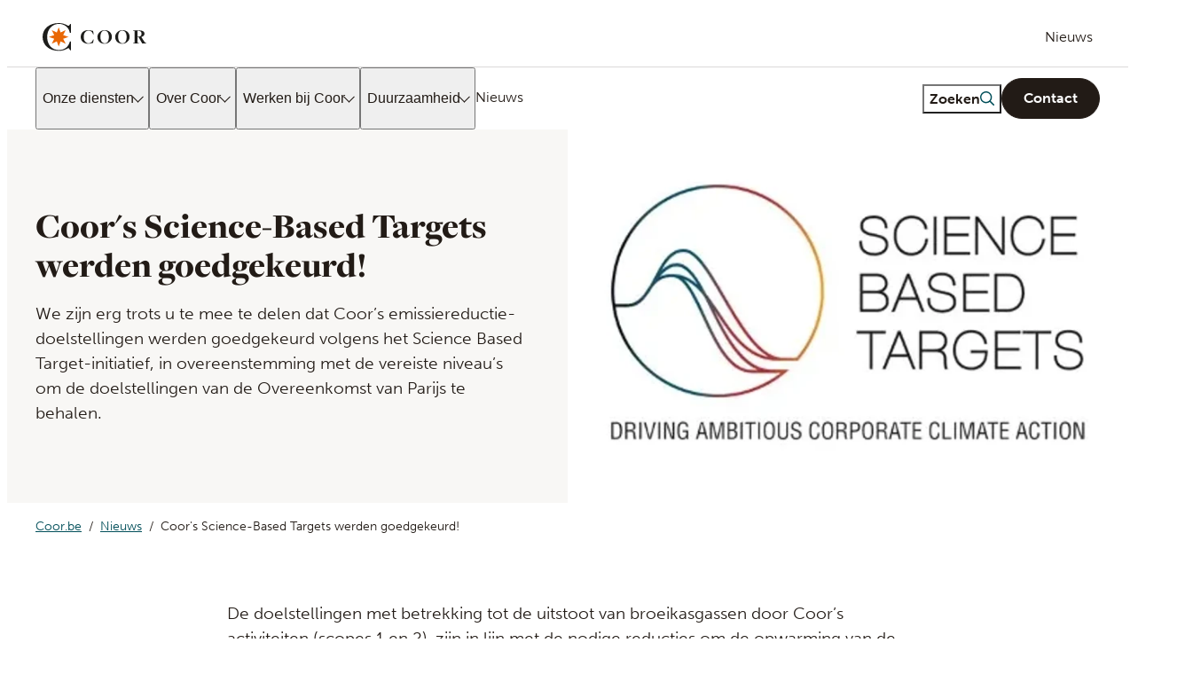

--- FILE ---
content_type: text/html; charset=utf-8
request_url: https://www.coor.be/Nieuws/artikels/2022/Coors-SBT/
body_size: 39307
content:





<!DOCTYPE html>
<html lang="nl-BE" prefix="og: https://ogp.me/ns/website#" data-edit-mode="false" data-page-type="newspage" data-site-theme="coor" data-page-theme="coor">

<head>
    <meta charset="utf-8" />
    <link rel="preconnect" href="https://dc.services.visualstudio.com" />




        <link rel="preload" href="/dist/client/assets/Museo-Sans-Light-D_lpAjg2.woff2" as="font" type="font/woff2" crossorigin>
        <link rel="preload" href="/dist/client/assets/Museo-Sans-Medium-B0VM5v4E.woff2" as="font" type="font/woff2" crossorigin>
        <link rel="preload" href="/dist/client/assets/Museo-Sans-Bold-WVcgM7SN.woff2" as="font" type="font/woff2" crossorigin>
        <link rel="preload" href="/dist/client/assets/Museo-Sans-Rounded-Light-DNVgmrSb.woff2" as="font" type="font/woff2" crossorigin>
        <link rel="preload" href="/dist/client/assets/Museo-Sans-Rounded-Medium-CsNXjAbi.woff2" as="font" type="font/woff2" crossorigin>
        <link rel="preload" href="/dist/client/assets/Museo-Sans-Rounded-Bold-BldZo07C.woff2" as="font" type="font/woff2" crossorigin>
        <link rel="preload" href="/dist/client/assets/Freight-Display-Pro-Black-DAB2pYiC.woff2" as="font" type="font/woff2" crossorigin>
        <link rel="preload" href="/dist/client/assets/Caveat-Bold-Cd46LEPQ.woff2" as="font" type="font/woff2" crossorigin>
    <title>Coor&#x27;s Science-Based Targets werden goedgekeurd!</title>
<meta name="robots" content="all">
<meta name="description" content="Science Based Targets initiative &#xA;Net-zero&#xA;Coor&#x27;s doelstellingen">
<meta name="viewport" content="width=device-width,height=device-height,shrink-to-fit=0">
<meta name="theme-color" content="#146e6e">
<meta property="og:type" content="website">
<meta property="og:title" content="Coor&#x27;s Science-Based Targets werden goedgekeurd!">
<meta property="og:description" content="Science Based Targets initiative &#xA;Net-zero&#xA;Coor&#x27;s doelstellingen">
<meta property="og:url" content="https://www.coor.be/Nieuws/artikels/2022/Coors-SBT/">
<meta property="og:locale" content="nl-BE">
    <link href="https://www.coor.be/Nieuws/artikels/2022/Coors-SBT/" rel="canonical" />
    
    <meta name="pageid" content="27597" />
    

<!-- Google tag (gtag.js) -->
<script async src="https://www.googletagmanager.com/gtag/js?id=G-PCM7076VM7, GT-WVRVLJRC" nonce="d9d2f7d7-be47-433d-8109-a8c25d353e5d"></script>
<script nonce="d9d2f7d7-be47-433d-8109-a8c25d353e5d">
    window.dataLayer = window.dataLayer || [];
    function gtag(){window.dataLayer.push(arguments);}
    gtag('js', new Date());

    gtag('config', 'G-PCM7076VM7, GT-WVRVLJRC', { 'send_page_view': false });
</script>
    

<!-- Google Tag Manager -->
<script nonce="d9d2f7d7-be47-433d-8109-a8c25d353e5d">    (function(w,d,s,l,i){w[l]=w[l]||[];w[l].push({'gtm.start':
    new Date().getTime(),event:'gtm.js'});var f=d.getElementsByTagName(s)[0],
    j=d.createElement(s),dl=l!='dataLayer'?'&l='+l:'';j.async=true;j.src=
    'https://www.googletagmanager.com/gtm.js?id='+i+dl;var n=d.querySelector('[nonce]');
    n&&j.setAttribute('nonce',n.nonce||n.getAttribute('nonce'));f.parentNode.insertBefore(j,f);
    })(window,document,'script','dataLayer','GTM-NP7JJ4VC');</script>
<!-- End Google Tag Manager -->
    <script nonce="d9d2f7d7-be47-433d-8109-a8c25d353e5d">
!function(T,l,y){var S=T.location,k="script",D="instrumentationKey",C="ingestionendpoint",I="disableExceptionTracking",E="ai.device.",b="toLowerCase",w="crossOrigin",N="POST",e="appInsightsSDK",t=y.name||"appInsights";(y.name||T[e])&&(T[e]=t);var n=T[t]||function(d){var g=!1,f=!1,m={initialize:!0,queue:[],sv:"5",version:2,config:d};function v(e,t){var n={},a="Browser";return n[E+"id"]=a[b](),n[E+"type"]=a,n["ai.operation.name"]=S&&S.pathname||"_unknown_",n["ai.internal.sdkVersion"]="javascript:snippet_"+(m.sv||m.version),{time:function(){var e=new Date;function t(e){var t=""+e;return 1===t.length&&(t="0"+t),t}return e.getUTCFullYear()+"-"+t(1+e.getUTCMonth())+"-"+t(e.getUTCDate())+"T"+t(e.getUTCHours())+":"+t(e.getUTCMinutes())+":"+t(e.getUTCSeconds())+"."+((e.getUTCMilliseconds()/1e3).toFixed(3)+"").slice(2,5)+"Z"}(),iKey:e,name:"Microsoft.ApplicationInsights."+e.replace(/-/g,"")+"."+t,sampleRate:100,tags:n,data:{baseData:{ver:2}}}}var h=d.url||y.src;if(h){function a(e){var t,n,a,i,r,o,s,c,u,p,l;g=!0,m.queue=[],f||(f=!0,t=h,s=function(){var e={},t=d.connectionString;if(t)for(var n=t.split(";"),a=0;a<n.length;a++){var i=n[a].split("=");2===i.length&&(e[i[0][b]()]=i[1])}if(!e[C]){var r=e.endpointsuffix,o=r?e.location:null;e[C]="https://"+(o?o+".":"")+"dc."+(r||"services.visualstudio.com")}return e}(),c=s[D]||d[D]||"",u=s[C],p=u?u+"/v2/track":d.endpointUrl,(l=[]).push((n="SDK LOAD Failure: Failed to load Application Insights SDK script (See stack for details)",a=t,i=p,(o=(r=v(c,"Exception")).data).baseType="ExceptionData",o.baseData.exceptions=[{typeName:"SDKLoadFailed",message:n.replace(/\./g,"-"),hasFullStack:!1,stack:n+"\nSnippet failed to load ["+a+"] -- Telemetry is disabled\nHelp Link: https://go.microsoft.com/fwlink/?linkid=2128109\nHost: "+(S&&S.pathname||"_unknown_")+"\nEndpoint: "+i,parsedStack:[]}],r)),l.push(function(e,t,n,a){var i=v(c,"Message"),r=i.data;r.baseType="MessageData";var o=r.baseData;return o.message='AI (Internal): 99 message:"'+("SDK LOAD Failure: Failed to load Application Insights SDK script (See stack for details) ("+n+")").replace(/\"/g,"")+'"',o.properties={endpoint:a},i}(0,0,t,p)),function(e,t){if(JSON){var n=T.fetch;if(n&&!y.useXhr)n(t,{method:N,body:JSON.stringify(e),mode:"cors"});else if(XMLHttpRequest){var a=new XMLHttpRequest;a.open(N,t),a.setRequestHeader("Content-type","application/json"),a.send(JSON.stringify(e))}}}(l,p))}function i(e,t){f||setTimeout(function(){!t&&m.core||a()},500)}var e=function(){var n=l.createElement(k);n.src=h;var e=y[w];return!e&&""!==e||"undefined"==n[w]||(n[w]=e),n.onload=i,n.onerror=a,n.onreadystatechange=function(e,t){"loaded"!==n.readyState&&"complete"!==n.readyState||i(0,t)},n}();y.ld<0?l.getElementsByTagName("head")[0].appendChild(e):setTimeout(function(){l.getElementsByTagName(k)[0].parentNode.appendChild(e)},y.ld||0)}try{m.cookie=l.cookie}catch(p){}function t(e){for(;e.length;)!function(t){m[t]=function(){var e=arguments;g||m.queue.push(function(){m[t].apply(m,e)})}}(e.pop())}var n="track",r="TrackPage",o="TrackEvent";t([n+"Event",n+"PageView",n+"Exception",n+"Trace",n+"DependencyData",n+"Metric",n+"PageViewPerformance","start"+r,"stop"+r,"start"+o,"stop"+o,"addTelemetryInitializer","setAuthenticatedUserContext","clearAuthenticatedUserContext","flush"]),m.SeverityLevel={Verbose:0,Information:1,Warning:2,Error:3,Critical:4};var s=(d.extensionConfig||{}).ApplicationInsightsAnalytics||{};if(!0!==d[I]&&!0!==s[I]){var c="onerror";t(["_"+c]);var u=T[c];T[c]=function(e,t,n,a,i){var r=u&&u(e,t,n,a,i);return!0!==r&&m["_"+c]({message:e,url:t,lineNumber:n,columnNumber:a,error:i}),r},d.autoExceptionInstrumented=!0}return m}(y.cfg);function a(){y.onInit&&y.onInit(n)}(T[t]=n).queue&&0===n.queue.length?(n.queue.push(a),n.trackPageView({})):a()}(window,document,{src: "https://js.monitor.azure.com/scripts/b/ai.2.gbl.min.js", crossOrigin: "anonymous", cfg: {instrumentationKey:'76f16fd2-0af0-4bb9-ac72-fd9aae9891e5', disableCookiesUsage: false }});
</script>

    <script type="application/ld+json">{"@context":"https://schema.org","@type":"BreadcrumbList","itemListElement":[{"@type":"ListItem","item":{"@type":"Thing","@id":"/","name":"Coor.be"},"position":1},{"@type":"ListItem","item":{"@type":"Thing","@id":"/Nieuws/","name":"Nieuws"},"position":2},{"@type":"ListItem","item":{"@type":"Thing","@id":"/Nieuws/artikels/2022/Coors-SBT/","name":"Coor\u0027s Science-Based Targets werden goedgekeurd!"},"position":3}]}</script><script type="application/ld+json">{"@context":"https://schema.org","@type":"WebPage","name":"Coor\u0027s Science-Based Targets werden goedgekeurd!","description":"Science Based Targets initiative \nNet-zero\nCoor\u0027s doelstellingen","dateCreated":"2022-05-24","dateModified":"2022-05-24","datePublished":"2022-05-24","inLanguage":"nl-BE"}</script>



<style nonce="d9d2f7d7-be47-433d-8109-a8c25d353e5d">
:root {
--color-black: #221b16;
--color-white: #ffffff;
--color-white-40: rgba(255, 255, 255, 0.4);
--color-gray: #dad9d8;
--color-gray-light: #f8f7f5;
--color-gray-dark: #a39b93;
--color-gray-border: var(--color-gray-dark);
--color-petrol: #004e59;
--color-turquoise: #00af9a;
--color-turquoise-dark: #038484;
--color-orange: #e66300;
--color-orange-dark: #cf5700;
--color-addici-purple: #472a88;
--color-addici-purple-light: #5200b6;
--color-middlepoint-red: #c71e39;
--color-middlepoint-pink: #ebbce3;
--color-kitchen-club-zucchini: #28503c;
--color-kitchen-club-khale: #1b3b36;
--color-kitchen-club-mint: #3f714f;
--color-kitchen-club-cream: #faedea;
--color-livet-beige: #f4eeea;
--color-livet-green: #28503c;
--color-livet-bistro: #009841;
--color-livet-cafe: #e4003b;
--color-livet-restaurant: #f59a00;
--color-livet-catering: #b780e2;
--color-sbc-gold: #b9975b;
--color-sbc-blue: #002b49;
--color-sbc-beige-light: #e1cfb8;
--color-vigor-blue: #0a41aa;
--color-vigor-beige: #faeeea;
--color-bistro-monica-green: #2f6147;
--color-bistro-monica-lime: #bacd81;
--color-bistro-monica-brown-light: #f9f5f5;
--color-bistro-monica-brown: #caaa93;
--color-brand-green: #146e6e;
--color-brand-green-light: #d0e6e5;
--color-brand-red: #b24654;
--color-brand-red-dark: #5a3f46;
--color-brand-beige: #e8ddd4;
--color-warning: #ea4d3e;
--color-accepted: #77d672;
--color-plenum-slate: #2c3338;
--color-plenum-warm-sand: #e5cbb1;
--color-plenum-copper-clay: #a76f3e;
--color-plenum-taupe: #a2937b;
--color-plenum-mist: #bdcad1;
--color-plenum-black: #1b1d1f;
--color-plenum-gray-70: #4a5054;
--color-plenum-gray-50: ##7e8488;
--color-plenum-gray-25: ##c5c8ca;
--color-plenum-white: #f4f4f4;
--form-label-margin: var(--space-4);
--form-label-font-size: var(--typography-text-small);
--form-input-padding: var(--space-16);
--form-input-font-weight: 300;
--form-border: 1px solid #b6afa9;
--form-border-radius: 5px;
--form-line-height: 1.2;
--grid-site-width: 1312px;
--grid-site-width-tablet: 1328px;
--grid-hero-width: 1638px;
--grid-hero-width-desktop: 1686px;
--grid-body-text-width: 768px;
--header-height-mobile: 56px;
--space-4: 4px;
--space-8: 8px;
--space-12: 12px;
--space-16: 16px;
--space-24: 24px;
--space-32: 32px;
--space-40: 40px;
--space-48: 48px;
--space-56: 56px;
--space-64: 64px;
--space-80: 80px;
--space-88: 88px;
--space-100: 100px;
--typography-bodytextfont: museo-sans, Arial, sans-serif;
--typography-bodytextfont-alternative: museo-sans-rounded, Arial, sans-serif;
--typography-bodytextcolor: var(--color-black);
--typography-bodytextcolor-darkbg: var(--color-white);
--typography-bodytext-lineheight: 1.3;
--typography-bodytext-lineheight-large: 1.5;
--typography-heading-lineheight: 1.1;
--typography-heading-lineheight-large: 1.2;
--typography-line-height-130: 1.3;
--typography-line-height-140: 1.4;
--typography-line-height-150: 1.5;
--typography-headingfont: freight-display-pro, Arial, sans-serif;
--typography-headingfont-alternative: museo-sans, Arial, sans-serif;
--typography-subheading: Caveat, Arial, sans-serif;
--typography-headingcolor: var(--color-black);
--typography-headingcolor-darkbg: var(--color-white);
--typography-display: 4.8rem;
--typography-display-tablet: 4.4rem;
--typography-h1-fontsize: 4rem;
--typography-h1-fontsize-tablet: 4rem;
--typography-h1-fontsize-mobile: 3.2rem;
--typography-h2-fontsize: 3.3rem;
--typography-h2-fontsize-tablet: 3.3rem;
--typography-h2-fontsize-mobile: 2.6rem;
--typography-h3-fontsize: 2.4rem;
--typography-h3-fontsize-mobile: 2.2rem;
--typography-h4-fontsize: 2rem;
--typography-h4-fontsize-mobile: 2rem;
--typography-h5-fontsize: 1.6rem;
--typography-h5-fontsize-mobile: 1.4rem;
--typography-h6-fontsize: 1.6rem;
--typography-h6-fontsize-mobile: 1.4rem;
--typography-text-large: 2rem;
--typography-text-regular: 1.87rem;
--typography-text-small: 1.6rem;
--typography-text-xsmall: 1.4rem;
--typography-text-micro: 1.2rem;
--typography-text-nano: 1rem;
--typography-preamble-textsize: 2rem;
--typography-preamble-textsize-small: 1.6rem;
--typography-underline-offset: 0.1em;
--zindex-dropdown: 1000;
--zindex-sticky: 1100;
--zindex-fixed: 1200;
--zindex-flyout: 1250;
--zindex-modal: 1300;
--zindex-popover: 1400;
--zindex-tooltip: 1500;
--zindex-accessibility-shortcuts: 10000;
}
/* Background Primary, (primary). Is Dark: False */
[data-background=primary],
.bg-primary {
  --theme-subheading-on-background: var(--theme-on-primary);
  --theme-link-color: var(--theme-on-primary);
  background: var(--theme-primary);
  color: var(--theme-on-primary);
}



/* Background Secondary, (secondary). Is Dark: False */
[data-background=secondary],
.bg-secondary {
  --theme-subheading-on-background: var(--theme-on-secondary);
  --theme-link-color: var(--theme-on-secondary);
  background: var(--theme-secondary);
  color: var(--theme-on-secondary);
}



/* Background Surface, (surface). Is Dark: False */
[data-background=surface],
.bg-surface {
  --theme-subheading-on-background: var(--theme-subheading, var(--theme-primary));
  --theme-link-color: var(--theme-on-surface);
  background: var(--theme-surface);
  color: var(--theme-on-surface);
}



/* Background White, (white). Is Dark: False */
[data-background=white],
.bg-white {
  --theme-subheading-on-background: var(--theme-subheading, var(--theme-primary));
  --theme-link-color: var(--theme-primary);
  background: var(--color-white);
  color: var(--theme-on-white);
}



/* Background Black, (black). Is Dark: True */
[data-background=black],
.bg-black {
  --theme-subheading-on-background: var(--color-white);
  --theme-link-color: var(--color-white);
  background: var(--color-black);
  color: var(--theme-on-black);
}



/* Background Gray light, (gray-light). Is Dark: False */
[data-background=gray-light],
.bg-gray-light {
  --theme-subheading-on-background: var(--theme-subheading, var(--theme-primary));
  --theme-link-color: var(--theme-primary);
  background: var(--color-gray-light);
  color: var(--theme-on-light-gray);
}



/* Background Petrol, (petrol). Is Dark: True */
[data-background=petrol] {
  --theme-subheading-on-background: var(--theme-on-primary);
  --theme-link-color: var(--theme-on-primary);
  background: var(--color-petrol);
  color: var(--color-white);
}



/* Background Orange, (orange). Is Dark: False */
[data-background=orange] {
  --theme-subheading-on-background: var(--theme-on-primary);
  --theme-link-color: var(--theme-on-primary);
  background: var(--color-orange);
  color: var(--color-white);
}



/* Background Turquoise, (turquoise). Is Dark: False */
[data-background=turquoise] {
  background: var(--color-turquoise);
}



/* Background Signatur by Coor - Gold, (sbc-gold). Is Dark: False */
[data-background=sbc-gold] {
  --theme-subheading-on-background: var(--theme-subheading, var(--theme-primary));
  --theme-link-color: var(--theme-primary);
  background: var(--color-sbc-gold);
  color: var(--color-black);
}



/* Background Signatur by Coor - Blue, (sbc-blue). Is Dark: True */
[data-background=sbc-blue] {
  --theme-subheading-on-background: var(--theme-on-primary);
  --theme-link-color: var(--theme-on-primary);
  background: var(--color-sbc-blue);
  color: var(--color-white);
}



/* Background Signatur by Coor - Light Beige, (sbc-beige-light). Is Dark: False */
[data-background=sbc-beige-light] {
  --theme-subheading-on-background: var(--theme-subheading, var(--theme-primary));
  --theme-link-color: var(--theme-primary);
  background: var(--color-sbc-beige-light);
  color: var(--color-black);
}



/* Background Addici - Purple, (addici-purple). Is Dark: True */
[data-background=addici-purple] {
  --theme-subheading-on-background: var(--theme-on-primary);
  --theme-link-color: var(--theme-on-primary);
  background: var(--color-addici-purple);
  color: var(--color-white);
}



/* Background Middlepoint - Red, (middlepoint-red). Is Dark: True */
[data-background=middlepoint-red] {
  --theme-subheading-on-background: var(--theme-on-primary);
  --theme-link-color: var(--theme-on-primary);
  background: var(--color-middlepoint-red);
  color: var(--color-white);
}



/* Background Middlepoint - Pink, (middlepoint-pink). Is Dark: False */
[data-background=middlepoint-pink] {
  --theme-subheading-on-background: var(--theme-subheading, var(--theme-primary));
  --theme-link-color: var(--theme-on-surface);
  background: var(--color-middlepoint-pink);
  color: var(--color-black);
}



/* Background The Kitchen Club - Zucchini, (kitchen-club-zucchini). Is Dark: True */
[data-background=kitchen-club-zucchini] {
  --theme-subheading-on-background: var(--theme-on-primary);
  --theme-link-color: var(--theme-on-primary);
  background: var(--color-kitchen-club-zucchini);
  color: var(--color-white);
}



/* Background The Kitchen Club - Khale, (kitchen-club-khale). Is Dark: True */
[data-background=kitchen-club-khale] {
  --theme-subheading-on-background: var(--theme-on-primary);
  --theme-link-color: var(--theme-on-primary);
  background: var(--color-kitchen-club-khale);
  color: var(--color-white);
}



/* Background The Kitchen Club - Cream, (kitchen-club-cream). Is Dark: False */
[data-background=kitchen-club-cream] {
  --theme-subheading-on-background: var(--theme-subheading, var(--theme-primary));
  --theme-link-color: var(--theme-primary);
  background: var(--color-kitchen-club-cream);
  color: var(--color-black);
}



/* Background The Kitchen Club - Mint, (kitchen-club-mint). Is Dark: True */
[data-background=kitchen-club-mint] {
  --theme-subheading-on-background: var(--theme-on-primary);
  --theme-link-color: var(--theme-on-primary);
  background: var(--color-kitchen-club-mint);
  color: var(--color-white);
}



/* Background The Kitchen Club - V&J Blue, (kitchen-club-vigor-blue). Is Dark: True */
[data-background=kitchen-club-vigor-blue] {
  background: var(--color-vigor-blue);
  color: var(--color-white);
}



/* Background Bistro Monica - Green Dark, (bistro-monica-green). Is Dark: True */
[data-background=bistro-monica-green] {
  --theme-subheading-on-background: var(--theme-on-primary);
  --theme-link-color: var(--theme-on-primary);
  background: var(--color-bistro-monica-green);
  color: var(--color-white);
}



/* Background Bistro Monica - Brown, (bistro-monica-brown). Is Dark: False */
[data-background=bistro-monica-brown] {
  --theme-subheading-on-background: var(--color-black);
  --theme-link-color: var(--color-black);
  background: var(--color-bistro-monica-brown);
  color: var(--color-black);
}



/* Background Bistro Monica - Brown Light, (bistro-monica-brown-light). Is Dark: False */
[data-background=bistro-monica-brown-light] {
  --theme-subheading-on-background: var(--theme-primary);
  --theme-link-color: var(--color-black);
  background: var(--color-bistro-monica-brown-light);
  color: var(--color-black);
}



/* Background Livet - Green, (livet-green). Is Dark: True */
[data-background=livet-green] {
  --theme-subheading-on-background: var(--theme-on-primary);
  --theme-link-color: var(--theme-on-primary);
  background: var(--color-livet-green);
  color: var(--color-white);
}



/* Background Livet - Beige, (livet-beige). Is Dark: False */
[data-background=livet-beige] {
  --theme-subheading-on-background: var(--theme-subheading, var(--theme-primary));
  --theme-link-color: var(--theme-primary);
  background: var(--color-livet-beige);
  color: var(--color-black);
}



/* Background Livet - Bistro, (livet-bistro). Is Dark: True */
[data-background=livet-bistro] {
  background: var(--color-livet-bistro);
}



/* Background Livet - Cafe, (livet-cafe). Is Dark: False */
[data-background=livet-cafe] {
  background: var(--color-livet-cafe);
}



/* Background Livet - Restaurant, (livet-restaurant). Is Dark: False */
[data-background=livet-restaurant] {
  background: var(--color-livet-restaurant);
}



/* Background Livet - Catering, (livet-catering). Is Dark: False */
[data-background=livet-catering] {
  background: var(--color-livet-catering);
}



/* Background Plenum - Slate, (plenum-slate). Is Dark: True */
[data-background=plenum-slate] {
  --theme-subheading-on-background: var(--color-plenum-warm-sand);
  --theme-link-color: var(--color-plenum-warm-sand);
  background: var(--color-plenum-slate);
  color: var(--color-white);
}



/* Background Plenum - Warm Sand, (plenum-warm-sand). Is Dark: False */
[data-background=plenum-warm-sand] {
  --theme-subheading-on-background: var(--color-plenum-copper-clay);
  --theme-link-color: var(--color-plenum-copper-clay);
  background: var(--color-plenum-warm-sand);
  color: var(--color-plenum-slate);
}



/* Background Plenum - Copper Clay, (plenum-copper-clay). Is Dark: True */
[data-background=plenum-copper-clay] {
  --theme-subheading-on-background: var(--color-plenum-white);
  --theme-link-color: var(--color-plenum-white);
  background: var(--color-plenum-copper-clay);
  color: var(--color-plenum-white);
}



/* Background Plenum - Taupe, (plenum-taupe). Is Dark: True */
[data-background=plenum-taupe] {
  --theme-subheading-on-background: var(--color-plenum-white);
  --theme-link-color: var(--color-plenum-white);
  background: var(--color-plenum-taupe);
  color: var(--color-plenum-white);
}



/* Background Plenum - White, (plenum-white). Is Dark: False */
[data-background=plenum-white] {
  --theme-subheading-on-background: var(--color-plenum-copper-clay);
  --theme-link-color: var(--color-plenum-copper-clay);
  background: var(--color-plenum-white);
  color: var(--color-plenum-slate);
}



/* Background Plenum - Mist, (plenum-mist). Is Dark: False */
[data-background=plenum-mist] {
  --theme-subheading-on-background: var(--color-plenum-copper-clay);
  --theme-link-color: var(--color-plenum-copper-clay);
  background: var(--color-plenum-mist);
  color: var(--color-plenum-slate);
}


/*{ "key":"layout-grid", "value":"", "name":"Layout Grid", "hide-from-editors":"False"}*/
/* Rendering Layout Layout Grid, (layout-grid) */
html {
  scroll-behavior: smooth;
}

body {
  display: flex;
  flex-direction: column;
}

main {
  flex-grow: 1;
}

[data-container-width=""],
[data-container-width=site-width] {
  margin-right: auto;
  margin-left: auto;
  padding-right: var(--space-24);
  padding-left: var(--space-24);
  max-width: var(--grid-site-width);
}
@media screen and (min-width: 768px) {
  [data-container-width=""],
  [data-container-width=site-width] {
    padding-right: var(--space-32);
    padding-left: var(--space-32);
    max-width: var(--grid-site-width-tablet);
  }
}

[data-container-width=hero] {
  padding-right: 0;
  padding-left: 0;
  max-width: var(--grid-hero-width);
}
@media screen and (min-width: 1024px) {
  [data-container-width=hero] {
    padding-right: var(--space-24);
    padding-left: var(--space-24);
    max-width: var(--grid-hero-width-desktop);
  }
}
@media screen and (min-width: 1500px) {
  [data-container-width=hero] {
    margin-right: auto;
    margin-left: auto;
  }
}

[data-container-width=body-text] {
  margin-right: auto;
  margin-left: auto;
  padding-right: var(--space-24);
  padding-left: var(--space-24);
  max-width: var(--grid-body-text-width);
}
@media screen and (min-width: 768px) {
  [data-container-width=body-text] {
    padding-right: var(--space-32);
    padding-left: var(--space-32);
  }
}

[data-container-width=full-bleed] {
  max-width: 100%;
}
[data-container-width=full-bleed][data-layout-rendering] {
  padding-inline: 0;
}

[data-layout-rendering] {
  display: grid;
  grid-template-columns: minmax(100%, 1fr);
  gap: 0;
  justify-content: center;
  margin-right: auto;
  margin-left: auto;
  padding-right: var(--space-24);
  padding-left: var(--space-24);
}
@media screen and (min-width: 768px) {
  [data-layout-rendering] {
    padding-right: var(--space-32);
    padding-left: var(--space-32);
  }
}
[data-layout-rendering][data-layout-padding-vertical=""], [data-layout-rendering][data-layout-padding-vertical=normal], [data-layout-rendering]:not([data-layout-padding-vertical]) {
  padding-block: var(--space-32);
}
@media screen and (min-width: 768px) {
  [data-layout-rendering][data-layout-padding-vertical=""], [data-layout-rendering][data-layout-padding-vertical=normal], [data-layout-rendering]:not([data-layout-padding-vertical]) {
    padding-block: var(--space-48);
  }
}
@media screen and (min-width: 1024px) {
  [data-layout-rendering][data-layout-padding-vertical=""], [data-layout-rendering][data-layout-padding-vertical=normal], [data-layout-rendering]:not([data-layout-padding-vertical]) {
    padding-block: var(--space-56);
  }
}
[data-layout-rendering][data-layout-padding-vertical=no-padding] {
  padding-block: 0;
}
[data-layout-rendering][data-layout-padding-horizontal=""], [data-layout-rendering][data-layout-padding-horizontal=normal], [data-layout-rendering]:not([data-layout-padding-horizontal]) {
  /*{ gridKey:"normal", type:"horizontalpadding", value:"16", viewport:"mobile" }*/
  padding-inline: var(--space-16);
}
@media screen and (min-width: 768px) {
  [data-layout-rendering][data-layout-padding-horizontal=""], [data-layout-rendering][data-layout-padding-horizontal=normal], [data-layout-rendering]:not([data-layout-padding-horizontal]) {
    /*{ gridKey:"normal", type:"horizontalpadding", value:"32", viewport:"tablet" }*/
    padding-inline: var(--space-32);
  }
}
[data-layout-rendering][data-layout-padding-horizontal=no-padding] {
  /*{ gridKey:"no-padding", type:"horizontalpadding", value:"0", viewport:"mobile" }*/
  padding-inline: 0;
}
[data-layout-rendering][data-layout-gap=""], [data-layout-rendering]:not([data-layout-gap]) {
  gap: var(--space-24);
}
@media screen and (min-width: 768px) {
  [data-layout-rendering][data-layout-gap=""], [data-layout-rendering]:not([data-layout-gap]) {
    gap: var(--space-32);
  }
}
[data-layout-rendering][data-container-width=full-bleed] {
  margin: 0;
}

[data-has-hero=false] {
  margin-top: 140px;
  margin-bottom: var(--space-48);
}
@media screen and (min-width: 768px) {
  [data-has-hero=false] {
    margin-top: 240px;
  }
}

[data-sprite] {
  display: none;
}

:root {
  --layout-space-0: 0;
  --layout-space-xs: var(--space-8);
  --layout-space-sm: var(--space-12);
  --layout-space-md: var(--space-16);
  --layout-space-lg: var(--space-24);
  --layout-space-xl: var(--space-32);
  --layout-space-2xl: var(--space-48);
}
@media screen and (min-width: 768px) {
  :root {
    --layout-space-xs: var(--space-12);
    --layout-space-sm: var(--space-16);
    --layout-space-md: var(--space-24);
    --layout-space-lg: var(--space-32);
    --layout-space-xl: var(--space-48);
    --layout-space-2xl: var(--space-64);
  }
}
@media screen and (min-width: 1024px) {
  :root {
    --layout-space-xs: var(--space-16);
    --layout-space-sm: var(--space-32);
    --layout-space-md: var(--space-48);
    --layout-space-lg: var(--space-64);
    --layout-space-xl: var(--space-80);
    --layout-space-2xl: var(--space-100);
  }
}

[data-layout-rendering][data-layout-gap="0"] {
  gap: var(--layout-space-0);
}

[data-layout-rendering][data-layout-padding-top="0"] {
  padding-top: var(--layout-space-0);
}

[data-layout-rendering][data-layout-padding-right="0"] {
  padding-right: var(--layout-space-0);
}

[data-layout-rendering][data-layout-padding-bottom="0"] {
  padding-bottom: var(--layout-space-0);
}

[data-layout-rendering][data-layout-padding-left="0"] {
  padding-left: var(--layout-space-0);
}

[data-layout-rendering][data-layout-gap=xs] {
  gap: var(--layout-space-xs);
}

[data-layout-rendering][data-layout-padding-top=xs] {
  padding-top: var(--layout-space-xs);
}

[data-layout-rendering][data-layout-padding-right=xs] {
  padding-right: var(--layout-space-xs);
}

[data-layout-rendering][data-layout-padding-bottom=xs] {
  padding-bottom: var(--layout-space-xs);
}

[data-layout-rendering][data-layout-padding-left=xs] {
  padding-left: var(--layout-space-xs);
}

[data-layout-rendering][data-layout-gap=sm] {
  gap: var(--layout-space-sm);
}

[data-layout-rendering][data-layout-padding-top=sm] {
  padding-top: var(--layout-space-sm);
}

[data-layout-rendering][data-layout-padding-right=sm] {
  padding-right: var(--layout-space-sm);
}

[data-layout-rendering][data-layout-padding-bottom=sm] {
  padding-bottom: var(--layout-space-sm);
}

[data-layout-rendering][data-layout-padding-left=sm] {
  padding-left: var(--layout-space-sm);
}

[data-layout-rendering][data-layout-gap=md] {
  gap: var(--layout-space-md);
}

[data-layout-rendering][data-layout-padding-top=md] {
  padding-top: var(--layout-space-md);
}

[data-layout-rendering][data-layout-padding-right=md] {
  padding-right: var(--layout-space-md);
}

[data-layout-rendering][data-layout-padding-bottom=md] {
  padding-bottom: var(--layout-space-md);
}

[data-layout-rendering][data-layout-padding-left=md] {
  padding-left: var(--layout-space-md);
}

[data-layout-rendering][data-layout-gap=lg] {
  gap: var(--layout-space-lg);
}

[data-layout-rendering][data-layout-padding-top=lg] {
  padding-top: var(--layout-space-lg);
}

[data-layout-rendering][data-layout-padding-right=lg] {
  padding-right: var(--layout-space-lg);
}

[data-layout-rendering][data-layout-padding-bottom=lg] {
  padding-bottom: var(--layout-space-lg);
}

[data-layout-rendering][data-layout-padding-left=lg] {
  padding-left: var(--layout-space-lg);
}

[data-layout-rendering][data-layout-gap=xl] {
  gap: var(--layout-space-xl);
}

[data-layout-rendering][data-layout-padding-top=xl] {
  padding-top: var(--layout-space-xl);
}

[data-layout-rendering][data-layout-padding-right=xl] {
  padding-right: var(--layout-space-xl);
}

[data-layout-rendering][data-layout-padding-bottom=xl] {
  padding-bottom: var(--layout-space-xl);
}

[data-layout-rendering][data-layout-padding-left=xl] {
  padding-left: var(--layout-space-xl);
}

[data-layout-rendering][data-layout-gap="2xl"] {
  gap: var(--layout-space-2xl);
}

[data-layout-rendering][data-layout-padding-top="2xl"] {
  padding-top: var(--layout-space-2xl);
}

[data-layout-rendering][data-layout-padding-right="2xl"] {
  padding-right: var(--layout-space-2xl);
}

[data-layout-rendering][data-layout-padding-bottom="2xl"] {
  padding-bottom: var(--layout-space-2xl);
}

[data-layout-rendering][data-layout-padding-left="2xl"] {
  padding-left: var(--layout-space-2xl);
}



/*{ "key":"one-per-row", "value":"", "name":"One Column", "hide-from-editors":"False"}*/
/* Rendering Layout One Column, (one-per-row) */
[data-layout-rendering=one-per-row] {
  grid-template-columns: minmax(0, 1264px);
}
[data-layout-rendering=one-per-row][data-container-width=full-bleed] {
  grid-template-columns: minmax(100%, 1fr);
}



/*{ "key":"two-per-row-33-66", "value":"", "name":"Two Column 1/3 + 2/3", "hide-from-editors":"False"}*/
/* Rendering Layout Two Column 1/3 + 2/3, (two-per-row-33-66) */
[data-layout-rendering=two-per-row-33-66] {
  /*{ gridKey:"two-per-row-33-66", type:"column", value:"100%", viewport:"mobile"}*/
  /*{ gridKey:"two-per-row-33-66", type:"column", value:"33.3%,66.6%", viewport:"desktop"}*/
}
@media screen and (min-width: 1024px) {
  [data-layout-rendering=two-per-row-33-66] {
    /*{ gridKey:"two-per-row-33-66", type:"column", value:"33.3%,66.6%", viewport:"tablet"}*/
    grid-template-columns: minmax(0, calc(0.33 * 1264px)) minmax(0, calc(0.67 * 1264px));
  }
}
@media screen and (min-width: 1024px) {
  [data-layout-rendering=two-per-row-33-66]:not([data-container-width=full-bleed]):not([data-layout-gap="0"]) {
    grid-template-columns: minmax(0, calc(0.33 * 1264px - 24px)) minmax(0, calc(0.67 * 1264px - 24px));
  }
}
@media screen and (min-width: 1024px) {
  [data-layout-rendering=two-per-row-33-66][data-container-width=full-bleed] {
    grid-template-columns: 33.33% 2fr;
  }
}



/*{ "key":"two-per-row-50-50", "value":"", "name":"Two Column 1/2 + 1/2", "hide-from-editors":"False"}*/
/* Rendering Layout Two Column 1/2 + 1/2, (two-per-row-50-50) */
[data-layout-rendering=two-per-row-50-50] {
  /*{ gridKey:"two-per-row-50-50", type:"column", value:"100%", viewport:"mobile"}*/
  /*{ gridKey:"two-per-row-50-50", type:"column", value:"50%,50%", viewport:"desktop"}*/
}
@media screen and (min-width: 768px) {
  [data-layout-rendering=two-per-row-50-50] {
    /*{ gridKey:"two-per-row-50-50", type:"column", value:"50%,50%", viewport:"tablet"}*/
    grid-template-columns: repeat(2, minmax(0, 632px));
  }
}
@media screen and (min-width: 768px) {
  [data-layout-rendering=two-per-row-50-50][data-container-width=full-bleed] {
    grid-template-columns: repeat(2, 1fr);
  }
}
@media screen and (min-width: 768px) {
  [data-layout-rendering=two-per-row-50-50][data-container-width=full-bleed]:not([data-layout-gap="0"]) {
    grid-template-columns: repeat(2, minmax(0, 616px));
  }
}



/*{ "key":"two-per-row-66-33", "value":"", "name":"Two Column 2/3 + 1/3", "hide-from-editors":"False"}*/
/* Rendering Layout Two Column 2/3 + 1/3, (two-per-row-66-33) */
[data-layout-rendering=two-per-row-66-33] {
  /*{ gridKey:"two-per-row-66-33", type:"column", value:"100%", viewport:"mobile"}*/
  /*{ gridKey:"two-per-row-66-33", type:"column", value:"66.6%,33.3%", viewport:"desktop"}*/
}
@media screen and (min-width: 1024px) {
  [data-layout-rendering=two-per-row-66-33] {
    /*{ gridKey:"two-per-row-66-33", type:"column", value:"66.6%,33.3%", viewport:"desktop"}*/
    grid-template-columns: minmax(0, calc(0.67 * 1264px)) minmax(0, calc(0.33 * 1264px));
  }
}
@media screen and (min-width: 1024px) {
  [data-layout-rendering=two-per-row-66-33]:not([data-container-width=full-bleed]):not([data-layout-gap="0"]) {
    grid-template-columns: minmax(0, calc(0.67 * 1264px - 24px)) minmax(0, calc(0.33 * 1264px - 24px));
  }
}
@media screen and (min-width: 1024px) {
  [data-layout-rendering=two-per-row-66-33][data-container-width=full-bleed] {
    grid-template-columns: 66.7% 1fr;
  }
}



/*{ "key":"three-per-row-25-25-50", "value":"", "name":"Three Column 1/4 + 1/4 + 2/4", "hide-from-editors":"False"}*/
/* Rendering Layout Three Column 1/4 + 1/4 + 2/4, (three-per-row-25-25-50) */
[data-layout-rendering=three-per-row-25-25-50] {
  /*{ gridKey:"three-per-row-25-25-50", type:"column", value:"100%", viewport:"mobile"}*/
}
@media screen and (min-width: 768px) {
  [data-layout-rendering=three-per-row-25-25-50] {
    /*{ gridKey:"three-per-row-25-25-50", type:"column", value:"50%,50%", viewport:"tablet"}*/
    grid-template-rows: 1fr auto;
    grid-template-columns: repeat(2, 1fr);
  }
  [data-layout-rendering=three-per-row-25-25-50] > * {
    grid-column: span 1;
  }
  [data-layout-rendering=three-per-row-25-25-50] > *:nth-child(3) {
    grid-column: 1/-1;
  }
}
@media screen and (min-width: 1024px) {
  [data-layout-rendering=three-per-row-25-25-50] {
    /*{ gridKey:"three-per-row-25-25-50", type:"column", value:"25%,25%,50%", viewport:"desktop"}*/
    grid-template-rows: unset;
    grid-template-columns: minmax(0, calc(0.25 * 1264px)) minmax(0, calc(0.25 * 1264px)) minmax(0, calc(0.5 * 1264px));
  }
  [data-layout-rendering=three-per-row-25-25-50] > *,
  [data-layout-rendering=three-per-row-25-25-50] > *:nth-child(3) {
    grid-column: unset;
  }
}
@media screen and (min-width: 1024px) and (min-width: 1024px) {
  [data-layout-rendering=three-per-row-25-25-50][data-container-width=full-bleed] {
    grid-template-columns: 1fr 1fr 2fr;
  }
}



/*{ "key":"three-per-row-25-50-25", "value":"", "name":"Three Column 1/4 + 2/4 + 1/4", "hide-from-editors":"False"}*/
/* Rendering Layout Three Column 1/4 + 2/4 + 1/4, (three-per-row-25-50-25) */
[data-layout-rendering=three-per-row-25-50-25] {
  /*{ gridKey:"three-per-row-25-50-25", type:"column", value:"100%", viewport:"mobile"}*/
}
@media screen and (min-width: 768px) {
  [data-layout-rendering=three-per-row-25-50-25] {
    grid-template-rows: auto auto;
    /*{ gridKey:"three-per-row-25-50-25", type:"column", value:"50%,50%", viewport:"tablet"}*/
    grid-template-columns: repeat(2, 1fr);
  }
  [data-layout-rendering=three-per-row-25-50-25] > * {
    grid-column: span 1;
  }
  [data-layout-rendering=three-per-row-25-50-25] > *:nth-child(1) {
    grid-row: 1;
    grid-column: 1;
  }
  [data-layout-rendering=three-per-row-25-50-25] > *:nth-child(2) {
    grid-row: 2;
    grid-column: 1/-1;
  }
  [data-layout-rendering=three-per-row-25-50-25] > *:nth-child(3) {
    grid-row: 1;
    grid-column: 2;
  }
}
@media screen and (min-width: 1024px) {
  [data-layout-rendering=three-per-row-25-50-25] {
    /*{ gridKey:"three-per-row-25-50-25", type:"column", value:"25%,50%,25%", viewport:"desktop"}*/
    grid-template-columns: minmax(0, calc(0.25 * 1264px)) minmax(0, calc(0.5 * 1264px)) minmax(0, calc(0.25 * 1264px));
  }
  [data-layout-rendering=three-per-row-25-50-25] > * {
    grid-column: unset;
  }
  [data-layout-rendering=three-per-row-25-50-25] > *:nth-child(1),
  [data-layout-rendering=three-per-row-25-50-25] > *:nth-child(2),
  [data-layout-rendering=three-per-row-25-50-25] > *:nth-child(3) {
    grid-row: unset;
    grid-column: unset;
  }
  [data-layout-rendering=three-per-row-25-50-25][data-container-width=full-bleed] {
    grid-template-columns: 1fr 2fr 1fr;
  }
}



/*{ "key":"three-per-row-33-33-33", "value":"", "name":"Three Column 1/3 + 1/3 + 1/3", "hide-from-editors":"False"}*/
/* Rendering Layout Three Column 1/3 + 1/3 + 1/3, (three-per-row-33-33-33) */
[data-layout-rendering=three-per-row-33-33-33] {
  /*{ gridKey:"three-per-row-33-33-33", type:"column", value:"100%", viewport:"mobile"}*/
}
@media screen and (min-width: 768px) {
  [data-layout-rendering=three-per-row-33-33-33] {
    /*{ gridKey:"three-per-row-33-33-33", type:"column", value:"50%,50%", viewport:"tablet"}*/
    grid-template-columns: repeat(2, minmax(0, 421.3333333333px));
  }
}
@media screen and (min-width: 1024px) {
  [data-layout-rendering=three-per-row-33-33-33] {
    /*{ gridKey:"three-per-row-33-33-33", type:"column", value:"33,3%,33,3%,33,3%", viewport:"desktop"}*/
    grid-template-columns: repeat(3, minmax(0, 421.3333333333px));
  }
}
@media screen and (min-width: 768px) {
  [data-layout-rendering=three-per-row-33-33-33][data-container-width=full-bleed] {
    grid-template-columns: repeat(2, 1fr);
  }
}
@media screen and (min-width: 1024px) {
  [data-layout-rendering=three-per-row-33-33-33][data-container-width=full-bleed] {
    grid-template-columns: repeat(3, 1fr);
  }
}
@media screen and (min-width: 768px) {
  [data-layout-rendering=three-per-row-33-33-33][data-container-width=full-bleed]:not([data-layout-gap="0"]) {
    grid-template-columns: repeat(2, minmax(0, 400px));
  }
}
@media screen and (min-width: 1024px) {
  [data-layout-rendering=three-per-row-33-33-33][data-container-width=full-bleed]:not([data-layout-gap="0"]) {
    grid-template-columns: repeat(3, minmax(0, 400px));
  }
}



/*{ "key":"three-per-row-50-25-25", "value":"", "name":"Three Column 2/4 + 1/4 + 1/4", "hide-from-editors":"False"}*/
/* Rendering Layout Three Column 2/4 + 1/4 + 1/4, (three-per-row-50-25-25) */
[data-layout-rendering=three-per-row-50-25-25] {
  /*{ gridKey:"three-per-row-50-25-25", type:"column", value:"100%", viewport:"mobile"}*/
}
@media screen and (min-width: 768px) {
  [data-layout-rendering=three-per-row-50-25-25] {
    /*{ gridKey:"three-per-row-50-25-25", type:"column", value:"50%,50%", viewport:"tablet"}*/
    grid-template-rows: 1fr auto;
    grid-template-columns: repeat(2, 1fr);
  }
  [data-layout-rendering=three-per-row-50-25-25] > * {
    grid-column: span 1;
  }
  [data-layout-rendering=three-per-row-50-25-25] > *:nth-child(1) {
    grid-column: 1/-1;
  }
}
@media screen and (min-width: 1024px) {
  [data-layout-rendering=three-per-row-50-25-25] {
    /*{ gridKey:"three-per-row-50-25-25", type:"column", value:"50%,25%,25%", viewport:"desktop"}*/
    grid-template-rows: unset;
    grid-template-columns: minmax(0, calc(0.5 * 1264px)) minmax(0, calc(0.25 * 1264px)) minmax(0, calc(0.25 * 1264px));
  }
  [data-layout-rendering=three-per-row-50-25-25] > *,
  [data-layout-rendering=three-per-row-50-25-25] > *:nth-child(1) {
    grid-column: unset;
  }
  [data-layout-rendering=three-per-row-50-25-25][data-container-width=full-bleed] {
    grid-template-columns: 2fr 1fr 1fr;
  }
}



/*{ "key":"four-per-row", "value":"", "name":"Four Column", "hide-from-editors":"False"}*/
/* Rendering Layout Four Column, (four-per-row) */
@media screen and (min-width: 768px) {
  [data-layout-rendering=four-per-row] {
    grid-template-columns: repeat(2, minmax(0, 632px));
  }
}
@media screen and (min-width: 1024px) {
  [data-layout-rendering=four-per-row] {
    grid-template-columns: repeat(4, minmax(0, 316px));
  }
}
@media screen and (min-width: 1024px) {
  [data-layout-rendering=four-per-row][data-container-width=full-bleed] {
    grid-template-columns: repeat(4, 1fr);
  }
}
@media screen and (min-width: 768px) {
  [data-layout-rendering=four-per-row][data-container-width=full-bleed]:not([data-layout-gap="0"]) {
    grid-template-columns: repeat(2, minmax(0, 608px));
  }
}
@media screen and (min-width: 1024px) {
  [data-layout-rendering=four-per-row][data-container-width=full-bleed]:not([data-layout-gap="0"]) {
    grid-template-columns: repeat(4, minmax(0, 280px));
  }
}


/* Page theme Global, (global) */
.global-theme,
[data-page-theme] {
  --theme-on-light-gray: var(--color-black);
  --theme-on-white: var(--color-black);
  --theme-on-black: var(--color-white);
  --theme-background: var(--color-white);
  --theme-on-background: var(--color-black);
  --theme-surface: var(--color-gray-light);
  --theme-on-surface: var(--color-black);
  --theme-on-btn-primary: var(--theme-on-primary);
  --theme-btn-primary: var(--theme-primary);
  --theme-btn-primary-hover: var(--theme-primary);
  --theme-on-btn-primary-hover: var(--theme-on-btn-primary);
  --theme-btn-primary-border: var(--theme-btn-primary-hover);
  --theme-on-btn-secondary: var(--theme-on-secondary);
  --theme-btn-secondary: var(--theme-secondary);
  --theme-btn-secondary-hover: var(--theme-secondary);
  --theme-on-btn-secondary-hover: var(--theme-on-btn-secondary);
  --theme-btn-secondary-border: var(--theme-btn-secondary-hover);
  --theme-btn-white: var(--color-white);
  --theme-on-btn-white: var(--theme-primary);
  --theme-btn-white-border: var(--color-white);
  --theme-btn-white-border-hover: var(--color-white);
  --theme-btn-white-hover: transparent;
  --theme-on-btn-white-hover: var(--color-white);
  --theme-btn-black: var(--color-black);
  --theme-on-btn-black: var(--color-white);
  --theme-link-color: var(--theme-primary);
  --theme-subheading: var(--theme-primary);
  --theme-graphical-dots-color: var(--theme-primary);
  --theme-header-icon-color: var(--theme-primary);
  --theme-header-menu-background: var(--color-white);
  --theme-on-header-menu-background: var(--color-black);
  --theme-header-mega-menu-background: var(--theme-surface);
  --theme-on-header-mega-menu-background: var(--theme-on-surface);
  --theme-hover-on-header-mega-menu-background: var(--theme-primary);
  --theme-header-divider: var(--color-gray);
  --theme-header-menu-divider: var(--color-gray-dark);
  --theme-header-menu-upper-background: var(--color-white);
  --theme-on-header-menu-upper-background: var(--color-black);
  --theme-footer-link-hover: var(--theme-primary);
  --theme-footer-background: var(--theme-surface);
  --theme-on-footer-background: var(--theme-on-surface);
}



/* Page theme Coor, (coor) */
.coor-theme,
[data-page-theme=coor] {
  --theme-primary: var(--color-petrol);
  --theme-secondary: var(--color-orange);
  --theme-secondary-dark: var(--color-orange-dark);
  --theme-tertiary: var(--color-turquoise);
  --theme-tertiary-dark: var(--color-turquoise-dark);
  --theme-on-primary: var(--color-white);
  --theme-on-secondary: var(--color-white);
  --theme-on-tertiary: var(--color-white);
  --theme-btn-primary-hover: var(--theme-tertiary-dark);
  --theme-btn-secondary-hover: var(--theme-secondary-dark);
  --theme-subheading: var(--theme-secondary);
  --theme-graphical-dots-color: var(--theme-secondary);
}



/* Page theme Signatur by Coor, (signatur-by-coor) */
.signatur-by-coor-theme,
[data-page-theme=signatur-by-coor] {
  --theme-primary: var(--color-sbc-blue);
  --theme-secondary: var(--color-sbc-gold);
  --theme-on-primary: var(--color-white);
  --theme-on-secondary: var(--color-sbc-blue);
  --theme-surface: var(--color-sbc-beige-light);
  --theme-on-surface: var(--color-sbc-blue);
  --theme-header-icon-color: var(--theme-on-primary);
  --theme-btn-primary-hover: #3e5f85;
  --theme-btn-secondary-hover: var(--color-sbc-beige-light);
  --theme-header-menu-background: var(--theme-primary);
  --theme-on-header-menu-background: var(--theme-on-primary);
  --theme-header-menu-upper-background: var(--theme-primary);
  --theme-on-header-menu-upper-background: var(--theme-on-primary);
  --theme-header-mega-menu-background: var(--theme-primary);
  --theme-on-header-mega-menu-background: var(--theme-on-primary);
  --theme-hover-on-header-mega-menu-background: var(--theme-on-primary);
  --theme-header-divider: var(--color-white-40);
  --theme-header-menu-divider: var(--color-white);
  --theme-footer-link-hover: var(--color-sbc-gold);
  --theme-footer-background: var(--theme-primary);
  --theme-on-footer-background: var(--theme-on-primary);
}



/* Page theme Investor relations, (investor-relations) */
.investor-relations-theme,
[data-page-theme=investor-relations] {
  --theme-primary: var(--color-petrol);
  --theme-secondary: var(--color-white);
  --theme-tertiary: var(--color-turquoise);
  --theme-tertiary-dark: var(--color-turquoise-dark);
  --theme-on-primary: var(--color-white);
  --theme-on-secondary: var(--color-petrol);
  --theme-on-tertiary: var(--color-white);
  --theme-btn-primary-hover: var(--theme-tertiary-dark);
  --theme-on-btn-secondary-hover: var(--theme-secondary);
  --theme-btn-secondary-hover: transparent;
  --theme-btn-secondary-border: var(--theme-secondary);
  --theme-graphical-dots-color: var(--theme-primary);
  --theme-header-icon-color: var(--theme-on-primary);
  --theme-header-menu-background: var(--theme-primary);
  --theme-on-header-menu-background: var(--theme-on-primary);
  --theme-header-menu-upper-background: var(--theme-primary);
  --theme-on-header-menu-upper-background: var(--theme-on-primary);
  --theme-header-mega-menu-background: var(--theme-primary);
  --theme-on-header-mega-menu-background: var(--theme-on-primary);
  --theme-hover-on-header-mega-menu-background: var(--theme-on-primary);
  --theme-header-divider: var(--color-white-40);
  --theme-header-menu-divider: var(--theme-tertiary-dark);
  --theme-footer-link-hover: var(--color-white);
  --theme-footer-background: var(--theme-primary);
  --theme-on-footer-background: var(--theme-on-primary);
}



/* Page theme Middlepoint, (middlepoint) */
.middlepoint-theme,
[data-page-theme=middlepoint] {
  --theme-primary: var(--color-middlepoint-red);
  --theme-secondary: var(--color-orange);
  --theme-secondary-dark: var(--color-orange-dark);
  --theme-tertiary: var(--color-middlepoint-pink);
  --theme-on-primary: var(--color-white);
  --theme-on-secondary: var(--color-white);
  --theme-on-tertiary: var(--color-black);
  --theme-btn-primary-hover: #a9162d;
  --theme-btn-secondary-hover: var(--theme-secondary-dark);
  --theme-btn-white-border-hover: var(--color-black);
  --theme-btn-white-hover: var(--theme-tertiary);
  --theme-on-btn-white-hover: var(--color-black);
  --theme-header-icon-color: var(--theme-on-tertiary);
  --theme-header-menu-background: var(--theme-tertiary);
  --theme-on-header-menu-background: var(--theme-on-tertiary);
  --typography-headingfont: museo-sans-rounded, Arial, sans-serif;
  --typography-headingfont-alternative: museo-sans-rounded, Arial, sans-serif;
  --typography-bodytextfont: museo-sans-rounded, Arial, sans-serif;
}
.middlepoint-theme h1,
.middlepoint-theme .h1,
.middlepoint-theme h2,
.middlepoint-theme .h2,
[data-page-theme=middlepoint] h1,
[data-page-theme=middlepoint] .h1,
[data-page-theme=middlepoint] h2,
[data-page-theme=middlepoint] .h2 {
  font-weight: 700;
}
.middlepoint-theme h4,
.middlepoint-theme .h4,
.middlepoint-theme h5,
.middlepoint-theme .h5,
.middlepoint-theme .preamble,
.middlepoint-theme .preamble p,
[data-page-theme=middlepoint] h4,
[data-page-theme=middlepoint] .h4,
[data-page-theme=middlepoint] h5,
[data-page-theme=middlepoint] .h5,
[data-page-theme=middlepoint] .preamble,
[data-page-theme=middlepoint] .preamble p {
  font-weight: 500;
}



/* Page theme Conference, (conference) */
.conference-theme,
[data-page-theme=conference] {
  --theme-primary: var(--color-petrol);
  --theme-secondary: var(--color-orange);
  --theme-secondary-dark: var(--color-orange-dark);
  --theme-tertiary: var(--color-turquoise);
  --theme-tertiary-dark: var(--color-turquoise-dark);
  --theme-on-primary: var(--color-white);
  --theme-on-secondary: var(--color-white);
  --theme-on-tertiary: var(--color-white);
  --theme-btn-primary-hover: var(--theme-tertiary-dark);
  --theme-btn-secondary-hover: var(--theme-secondary-dark);
  --theme-subheading: var(--theme-secondary);
  --theme-graphical-dots-color: var(--theme-secondary);
  --theme-header-menu-background: var(--theme-surface);
  --theme-header-menu-upper-background: var(--theme-surface);
  --theme-header-logo-height: 40px;
}



/* Page theme Addici, (addici) */
.addici-theme,
[data-page-theme=addici] {
  --theme-primary: var(--color-addici-purple);
  --theme-primary-light: var(--color-addici-purple-light);
  --theme-secondary: var(--color-orange);
  --theme-secondary-dark: var(--color-orange-dark);
  --theme-btn-primary-hover: var(--theme-primary-light);
  --theme-btn-secondary-hover: var(--theme-secondary-dark);
  --theme-on-primary: var(--color-white);
  --theme-on-secondary: var(--color-white);
}



/* Page theme The Kitchen Club, (kitchen-club) */
.kitchen-club-theme,
[data-page-theme=kitchen-club] {
  --theme-surface: var(--color-kitchen-club-cream);
  --theme-footer-link-hover: var(--color-kitchen-club-cream);
  --theme-header-menu-background: var(--theme-surface);
  --theme-footer-link-hover: var(--color-kitchen-club-cream);
  --theme-primary: var(--color-kitchen-club-zucchini);
  --theme-secondary: var(--color-kitchen-club-khale);
  --theme-tertiary: var(--color-kitchen-club-mint);
  --theme-on-primary: var(--color-white);
  --theme-on-secondary: var(--color-white);
  --theme-btn-primary-hover: var(--theme-tertiary);
  --theme-btn-secondary-hover: var(--theme-tertiary);
  --theme-on-header-menu-background: var(--color-kitchen-club-zucchini);
  --theme-header-menu-upper-background: var(--theme-secondary);
  --theme-on-header-menu-upper-background: var(--theme-on-secondary);
  --theme-header-divider: var(--color-white-40);
  --theme-footer-background: var(--theme-secondary);
  --theme-on-footer-background: var(--theme-on-secondary);
  --theme-footer-logo-height: 140px;
  --theme-header-logo-height: 40px;
}



/* Page theme The Kitchen Club - Nola, (kitchen-club-nola) */
.kitchen-club-nola-theme,
[data-page-theme=kitchen-club-nola] {
  --theme-footer-link-hover: var(--color-gray-light);
  --theme-primary: var(--color-kitchen-club-zucchini);
  --theme-secondary: var(--color-kitchen-club-khale);
  --theme-tertiary: var(--color-kitchen-club-mint);
  --theme-on-primary: var(--color-white);
  --theme-on-secondary: var(--color-white);
  --theme-btn-primary-hover: var(--theme-tertiary);
  --theme-btn-secondary-hover: var(--theme-tertiary);
  --theme-on-header-menu-background: var(--color-kitchen-club-zucchini);
  --theme-header-menu-upper-background: var(--theme-secondary);
  --theme-on-header-menu-upper-background: var(--theme-on-secondary);
  --theme-header-divider: var(--color-white-40);
  --theme-footer-background: var(--theme-secondary);
  --theme-on-footer-background: var(--theme-on-secondary);
  --theme-footer-logo-height: 140px;
  --theme-header-logo-height: 40px;
}



/* Page theme The Kitchen Club - Vigor, (kitchen-club-vigor) */
.kitchen-club-vigor-theme,
[data-page-theme=kitchen-club-vigor] {
  --theme-primary: #000000;
  --theme-on-primary: var(--color-white);
  --theme-secondary: var(--color-white);
  --theme-on-secondary: var(--theme-primary);
  --theme-btn-primary-hover: transparent;
  --theme-btn-primary-border: var(--theme-primary);
  --theme-on-btn-primary-hover: var(--theme-primary);
  --theme-btn-secondary-hover: transparent;
  --theme-btn-secondary-border: var(--theme-secondary);
  --theme-on-btn-secondary-hover: var(--theme-secondary);
  --theme-on-header-menu-background: var(--theme-primary);
  --theme-header-menu-upper-background: var(--theme-primary);
  --theme-on-header-menu-upper-background: var(--theme-on-primary);
  --theme-footer-link-hover: var(--theme-on-primary);
  --theme-footer-background: var(--theme-primary);
  --theme-on-footer-background: var(--theme-on-primary);
  --theme-header-divider: var(--color-white-40);
  --theme-footer-logo-height: 40px;
  --theme-header-logo-height: 40px;
}



/* Page theme The Kitchen Club - NO, (kitchen-club-no) */
.kitchen-club-no-theme,
[data-page-theme=kitchen-club-no] {
  --theme-primary: var(--color-kitchen-club-zucchini);
  --theme-secondary: var(--color-kitchen-club-khale);
  --theme-tertiary: var(--color-kitchen-club-mint);
  --theme-on-primary: var(--color-white);
  --theme-on-secondary: var(--color-white);
  --theme-btn-primary-hover: var(--theme-tertiary);
  --theme-btn-secondary-hover: var(--theme-tertiary);
  --theme-on-header-menu-background: var(--color-kitchen-club-zucchini);
  --theme-header-menu-upper-background: var(--theme-secondary);
  --theme-on-header-menu-upper-background: var(--theme-on-secondary);
  --theme-header-divider: var(--color-white-40);
  --theme-footer-background: var(--theme-secondary);
  --theme-on-footer-background: var(--theme-on-secondary);
  --theme-footer-logo-height: 140px;
  --theme-header-logo-height: 40px;
  --typography-bodytextfont: "avenir-next-lt-pro", Arial, sans-serif;
  --typography-headingfont: "avenir-next-lt-pro", Arial, sans-serif;
  --typography-headingfont-alternative: "avenir-next-lt-pro", Arial, sans-serif;
  --typography-bodytextfont: "avenir-next-lt-pro", Arial, sans-serif;
  --typography-bodytextfont-alternative: "avenir-next-lt-pro", Arial, sans-serif;
  --typography-subheading: "avenir-next-lt-pro", Arial, sans-serif;
  --theme-surface: var(--color-kitchen-club-cream);
  --theme-footer-link-hover: var(--color-kitchen-club-cream);
  --theme-footer-top-border: 0px;
  --theme-footer-link-hover: var(--color-kitchen-club-cream);
  --theme-header-menu-background: var(--theme-secondary);
  --theme-on-header-menu-background: var(--theme-on-secondary);
  --theme-header-mega-menu-background: var(--theme-secondary);
  --theme-header__menu-upper-padding: 14px var(--space-32) 0 var(--space-32);
  --theme-header-logo-height: 52px;
  --theme-header-logo-margin: 0;
  --theme-header-divider: var(--theme-secondary);
  --theme-header-icon-color: var(--theme-on-secondary);
}



/* Page theme Bistro Monica, (bistro-monica) */
.bistro-monica-theme,
[data-page-theme=bistro-monica] {
  --theme-primary: var(--color-bistro-monica-green);
  --theme-secondary: var(--color-bistro-monica-lime);
  --theme-on-primary: var(--color-white);
  --theme-on-secondary: var(--color-black);
  --theme-surface: var(--color-bistro-monica-brown-light);
  --theme-on-surface: var(--color-black);
  --theme-header-icon-color: var(--theme-primary);
  --theme-btn-primary-hover: var(--color-bistro-monica-lime);
  --theme-on-btn-primary-hover: var(--color-black);
  --theme-btn-secondary-hover: var(--color-bistro-monica-brown);
  --theme-header-menu-background: var(--color-white);
  --theme-on-header-menu-background: var(--color-black);
  --theme-header-menu-upper-background: var(--color-white);
  --theme-on-header-menu-upper-background: var(--color-black);
  --theme-header-mega-menu-background: var(--color-white);
  --theme-on-header-mega-menu-background: var(--color-black);
  --theme-hover-on-header-mega-menu-background: var(--color-black);
  --theme-header-divider: var(--color-gray);
  --theme-header-menu-divider: var(--color-gray);
  --theme-footer-link-hover: var(--color-bistro-monica-brown-light);
  --theme-footer-background: var(--theme-primary);
  --theme-on-footer-background: var(--theme-on-primary);
  --typography-headingfont: "ICA Rubrik", Arial, sans-serif;
  --typography-headingfont-alternative: "ICA Rubrik", Arial, sans-serif;
  --typography-bodytextfont: "ICA Text", Arial, sans-serif;
  --typography-subheading: "ICA Hand", Arial, sans-serif;
}



/* Page theme Livet, (livet) */
.livet-theme,
[data-page-theme=livet] {
  --theme-primary: var(--color-kitchen-club-zucchini);
  --theme-secondary: var(--color-kitchen-club-khale);
  --theme-tertiary: var(--color-kitchen-club-mint);
  --theme-on-primary: var(--color-white);
  --theme-on-secondary: var(--color-white);
  --theme-btn-primary-hover: var(--theme-tertiary);
  --theme-btn-secondary-hover: var(--theme-tertiary);
  --theme-on-header-menu-background: var(--color-kitchen-club-zucchini);
  --theme-header-menu-upper-background: var(--theme-secondary);
  --theme-on-header-menu-upper-background: var(--theme-on-secondary);
  --theme-header-divider: var(--color-white-40);
  --theme-footer-background: var(--theme-secondary);
  --theme-on-footer-background: var(--theme-on-secondary);
  --theme-footer-logo-height: 65px;
  --theme-header-logo-height: 32px;
}



/* Page theme Plenum, (plenum) */
.plenum-theme,
[data-page-theme=plenum] {
  --theme-primary: var(--color-plenum-slate);
  --theme-secondary: var(--color-plenum-warm-sand);
  --theme-on-primary: var(--color-plenum-warm-sand);
  --theme-on-secondary: var(--color-black);
  --theme-btn-primary: var(--color-plenum-copper-clay);
  --theme-btn-primary-hover: var(--color-plenum-slate);
  --theme-btn-primary-border: var(--color-plenum-copper-clay);
  --theme-btn-secondary: var(--color-plenum-taupe);
  --theme-on-btn-secondary: var(--color-white);
  --theme-btn-secondary-hover: var(--color-plenum-white);
  --theme-on-btn-secondary-hover: var(--color-plenum-taupe);
  --theme-btn-secondary-border: var(--theme-btn-secondary);
  --theme-btn-white: var(--color-plenum-white);
  --theme-on-btn-white: var(--color-plenum-copper-clay);
  --theme-btn-white-border: var(--color-plenum-slate);
  --theme-btn-white-hover: var(--color-plenum-mist);
  --theme-on-btn-white-hover: var(--color-black);
  --theme-btn-white-border-hover: var(--color-plenum-slate);
  --typography-headingfont: Sora, Arial, sans-serif;
  --typography-headingfont-alternative: Sora, Arial, sans-serif;
  --typography-bodytextfont: Sora, Arial, sans-serif;
  --typography-bodytextfont-alternative: Sora, Arial, sans-serif;
  --typography-subheading: Sora, Arial, sans-serif;
  --typography-h1-fontsize: 5.5rem;
  --typography-h2-fontsize: 4rem;
  --typography-h3-fontsize: 2.6rem;
  --typography-h4-fontsize: 2.2rem;
  --typography-h5-fontsize: 2rem;
  --rounded-sm: 0.4rem;
  --rounded-md: 0.8rem;
  --rounded-lg: 1.2rem;
  --rounded-xl: 1.6rem;
  --rounded-2xl: 2rem;
  --theme-header-icon-color: var(--theme-on-primary);
  --theme-header-menu-background: var(--theme-primary);
  --theme-on-header-menu-background: var(--theme-on-primary);
  --theme-header-menu-upper-background: var(--theme-primary);
  --theme-on-header-menu-upper-background: var(--theme-on-primary);
  --theme-header-mega-menu-background: var(--theme-primary);
  --theme-on-header-mega-menu-background: var(--theme-on-primary);
  --theme-hover-on-header-mega-menu-background: var(--theme-on-primary);
  --theme-header-divider: var(--theme-primary);
  --theme-footer-link-hover: var(--color-white);
  --theme-footer-background: var(--theme-primary);
  --theme-on-footer-background: var(--theme-on-primary);
  --theme-footer-top-border: 0px;
}
.plenum-theme body,
[data-page-theme=plenum] body {
  color: var(--color-plenum-slate);
}
.plenum-theme h1,
.plenum-theme .h1,
[data-page-theme=plenum] h1,
[data-page-theme=plenum] .h1 {
  font-weight: 300;
}
.plenum-theme h2,
.plenum-theme .h2,
[data-page-theme=plenum] h2,
[data-page-theme=plenum] .h2 {
  font-weight: 600;
  --typography-heading-lineheight-large: 1.1;
}
.plenum-theme h3,
.plenum-theme .h3,
[data-page-theme=plenum] h3,
[data-page-theme=plenum] .h3 {
  font-weight: 600;
}
.plenum-theme h4,
.plenum-theme .h4,
[data-page-theme=plenum] h4,
[data-page-theme=plenum] .h4 {
  font-weight: 600;
}
.plenum-theme h5,
.plenum-theme .h5,
.plenum-theme .subheading,
.plenum-theme p.subheading,
[data-page-theme=plenum] h5,
[data-page-theme=plenum] .h5,
[data-page-theme=plenum] .subheading,
[data-page-theme=plenum] p.subheading {
  font-weight: 700;
  letter-spacing: 0.1em;
  text-transform: uppercase;
}
.plenum-theme .preamble,
.plenum-theme .preamble p,
[data-page-theme=plenum] .preamble,
[data-page-theme=plenum] .preamble p {
  font-weight: 300;
}


</style>




    <style nonce="d9d2f7d7-be47-433d-8109-a8c25d353e5d">*:not(ol,ul,li){vertical-align:baseline;box-sizing:border-box;margin:0;border:0;background:none;padding:0;font-size:100%;font:inherit}body{background:var(--theme-background);min-height:100svh;color:var(--theme-on-background);line-height:1}table{border-collapse:collapse;border-spacing:0}img{vertical-align:middle;max-width:100%;height:auto}button{cursor:pointer}a *,button *{pointer-events:none}input[type=search]::-webkit-search-decoration,input[type=search]::-webkit-search-cancel-button,input[type=search]::-webkit-search-results-button,input[type=search]::-webkit-search-results-decoration{-webkit-appearance:none;-moz-appearance:none;appearance:none}.visuallyhidden,.sr-only{border:0;clip:rect(0 0 0 0);position:absolute;margin:-1px;padding:0;width:1px;height:1px;overflow:hidden;white-space:nowrap}.divider--vertical{flex:1 1 100%;transition:inherit;border-width:thin 0 0 0;border-style:solid;height:0px;max-height:0px}.divider--horizontal{display:inline-flex;flex:1 1 100%;align-self:stretch;vertical-align:text-bottom;transition:inherit;margin-left:-1px;border-width:0 thin 0 0;border-style:solid;width:0px;max-width:0px;height:inherit;max-height:100%}@media screen and (min-width: 48rem){ol.two-column-list,ul.two-column-list{--column-min-width: 250px}ol.three-column-list,ul.three-column-list{--column-min-width: 200px}ol.two-column-list,ol.three-column-list,ul.two-column-list,ul.three-column-list{display:grid;grid-template-columns:repeat(auto-fit,minmax(var(--column-min-width),1fr));grid-column-gap:var(--space-32)}}@media screen and (min-width: 64rem){ol.two-column-list,ul.two-column-list{grid-template-columns:repeat(2,minmax(0,1fr))}}@media screen and (min-width: 93.75rem){ol.three-column-list,ul.three-column-list{grid-template-columns:repeat(3,minmax(0,1fr))}}html{font-size:62.5%}body{color:var(--color-black);font-size:var(--typography-text-regular);font-family:var(--typography-bodytextfont);text-underline-offset:var(--typography-underline-offset)}h1,.h1,h2,.h2,h3,.h3,h4,.h4,h5,.h5,h6,.h6{font-weight:700;line-height:var(--typography-bodytext-lineheight);font-family:var(--typography-headingfont-alternative)}h1,.h1{margin-bottom:var(--space-16);font-weight:900;font-size:var(--typography-h1-fontsize-mobile);line-height:var(--typography-heading-lineheight-large);font-family:var(--typography-headingfont)}@media screen and (min-width: 48rem){h1,.h1{margin-bottom:var(--space-32);font-size:var(--typography-h1-fontsize-tablet);line-height:var(--typography-heading-lineheight)}}@media screen and (min-width: 64rem){h1,.h1{font-size:var(--typography-h1-fontsize)}}h2,.h2{margin-bottom:var(--space-16);font-weight:900;font-size:var(--typography-h2-fontsize-mobile);line-height:var(--typography-heading-lineheight-large);font-family:var(--typography-headingfont)}@media screen and (min-width: 48rem){h2,.h2{margin-bottom:var(--space-24);font-size:var(--typography-h2-fontsize-tablet);line-height:var(--typography-heading-lineheight)}}@media screen and (min-width: 64rem){h2,.h2{font-size:var(--typography-h2-fontsize)}}h3,.h3{margin-bottom:var(--space-8);font-weight:500;font-size:var(--typography-h3-fontsize-mobile);line-height:var(--typography-bodytext-lineheight)}@media screen and (min-width: 48rem){h3,.h3{margin-bottom:var(--space-16);font-size:var(--typography-h3-fontsize)}}h4,.h4{margin-bottom:var(--space-8);font-size:var(--typography-h4-fontsize-mobile);line-height:var(--typography-bodytext-lineheight)}@media screen and (min-width: 48rem){h4,.h4{margin-bottom:var(--space-16);font-size:var(--typography-h4-fontsize);line-height:var(--typography-bodytext-lineheight-large)}}h5,.h5{margin-bottom:var(--space-8);font-size:var(--typography-h5-fontsize-mobile)}@media screen and (min-width: 48rem){h5,.h5{margin-bottom:var(--space-16);font-size:var(--typography-h5-fontsize)}}h6,.h6{font-size:var(--typography-h6-fontsize-mobile)}@media screen and (min-width: 48rem){h6,.h6{font-size:var(--typography-h6-fontsize)}}p:not(.subheading)+h2,p:not(.subheading)+h3,p:not(.subheading)+h4{margin-top:var(--space-48)}p.subheading,.subheading{margin-bottom:var(--space-8);color:var(--theme-subheading-on-background, var(--theme-subheading));font-weight:700;font-size:var(--typography-text-large);line-height:var(--typography-bodytext-lineheight);font-family:var(--typography-subheading)}strong,b{font-weight:700}.preamble,.preamble p{font-weight:500;font-size:var(--typography-preamble-textsize);line-height:var(--typography-bodytext-lineheight-large)}small,.small{font-size:var(--typography-text-small)}p{margin-bottom:var(--space-24)}p,.text{font-weight:300;font-size:var(--typography-text-regular);line-height:var(--typography-bodytext-lineheight-large)}p>strong,.text>strong{font-weight:700}p>em,.text>em{font-style:italic}time{font-weight:400;font-size:var(--typography-text-xsmall);line-height:var(--typography-bodytext-lineheight-large)}li{break-inside:avoid;font-weight:300;font-size:var(--typography-text-small);line-height:var(--typography-bodytext-lineheight)}main li:not(:last-child){margin-bottom:var(--space-16)}@media screen and (min-width: 48rem){li{font-size:var(--typography-text-regular);line-height:var(--typography-bodytext-lineheight-large)}}a{color:var(--theme-link-color);line-height:var(--typography-bodytext-lineheight);text-decoration:none}a:is(:focus,:hover){text-decoration:underline}figcaption{display:none;margin-top:var(--space-16);font-size:var(--typography-text-small)}address{font-style:normal;font-weight:300;font-size:var(--typography-text-regular);line-height:var(--typography-bodytext-lineheight-large);margin-bottom:var(--space-24)}#epi-quickNavigator{top:unset!important;right:50%!important;bottom:0;transform:translate(50%);border-radius:4px 4px 0 0!important}#epi-quickNavigator a{display:flex;align-items:center;font-size:1rem!important}#epi-quickNavigator #epi-quickNavigator-logo{width:18px;height:18px}#epi-quickNavigator .epi-quickNavigator-editLink{padding:11px 16px!important}#epi-quickNavigator .epi-quickNavigator-editLink a span{padding-left:8px!important;font-size:14PX!important}#epi-quickNavigator .epi-quickNavigator-dropdown{border-radius:0 4px 0 0!important}#epi-quickNavigator .epi-quickNavigator-dropdown-arrow{transform:rotate(180deg);border-right:1px solid var(--color-white);border-left:none!important;border-radius:0 0 0 4px!important}#epi-quickNavigator .epi-quickNavigator-dropdown ul{bottom:100%;box-shadow:0 1px 4px #00000040!important}#epi-quickNavigator .epi-quickNavigator-dropdown #epi-quickNavigator-menu li a{font-size:1.2rem!important}[data-edit-mode=true] header,[data-edit-mode=true] footer{display:none}@media print{body{margin:1cm!important;background:none!important;font-size:14pt!important}header,footer,nav,#epi-quickNavigator{display:none!important}p{color:var(--color-black)!important}}[data-color=primary],.text-primary{color:var(--theme-primary)}[data-color=secondary],.text-secondary{color:var(--theme-secondary)}[data-color=surface],.text-surface{color:var(--theme-surface)}[data-color=white],.text-white{color:var(--theme-white)}[data-color=black],.text-black{color:var(--theme-black)}[data-color=gray-light],.text-gray-light{color:var(--theme-gray-light)}[data-color=petrol],.text-petrol{color:var(--color-petrol)}[data-color=orange],.text-orange{color:var(--color-orange)}[data-color=turquoise],.text-turquoise{color:var(--color-turquoise)}[data-color=sbc-gold],.text-sbc-gold{color:var(--color-sbc-gold)}[data-color=sbc-blue],.text-sbc-blue{color:var(--color-sbc-blue)}[data-color=sbc-beige-light],.text-sbc-beige-light{color:var(--color-sbc-beige-light)}[data-color=addici-purple],.text-addici-purple{color:var(--color-addici-purple)}[data-color=middlepoint-red],.text-middlepoint-red{color:var(--color-middlepoint-red)}[data-color=middlepoint-pink],.text-middlepoint-pink{color:var(--color-middlepoint-pink)}[data-color=kitchen-club-zucchini],.text-kitchen-club-zucchini{color:var(--color-kitchen-club-zucchini)}[data-color=kitchen-club-khale],.text-kitchen-club-khale{color:var(--color-kitchen-club-khale)}[data-color=kitchen-club-cream],.text-kitchen-club-cream{color:var(--color-kitchen-club-cream)}[data-color=bistro-monica-green],.text-bistro-monica-green{color:var(--color-bistro-monica-green)}[data-color=bistro-monica-brown],.text-bistro-monica-brown{color:var(--color-bistro-monica-brown)}[data-color=bistro-monica-brown-light],.text-bistro-monica-brown-light{color:var(--color-bistro-monica-brown-light)}[data-color=livet-green],.text-livet-green{color:var(--color-livet-green)}[data-color=livet-beige],.text-livet-beige{color:var(--color-livet-beige)}[data-color=livet-bistro],.text-livet-bistro{color:var(--color-livet-bistro)}[data-color=livet-cafe],.text-livet-cafe{color:var(--color-livet-cafe)}[data-color=livet-restaurant],.text-livet-restaurant{color:var(--color-livet-restaurant)}[data-color=livet-catering],.text-livet-catering{color:var(--color-livet-catering)}:root{--button-font-size: var(--typography-text-regular);--button-line-height: var(--typography-line-height-130);--button-font-weight: 600;--button-border-radius: 500px;--button-border-width: 1px;--button-border-style: solid;--button-text-transform: none;--button-text-decoration: none;--button-padding: var(--space-16) var(--space-40);--button-white-space: normal;--button-transition: .3s;--button-hover-cursor: pointer;--button-visited-text-color: inherit;--button-tertiary-font-size: var(--typography-text-regular);--button-tertiary-font-weight: 700;--button-tertiary-padding: var(--space-8) 0;--button-tertiary-background-color: unset;--button-tertiary-arrow-padding: 0 34px 0 0;--button-arrow-padding: 14px var(--space-24) 14px 60px;--button-arrow-transition-hover: right .3s ease-in-out}.button,a.button{display:inline-block;position:relative;transition:var(--button-transition);box-shadow:var(--button-box-shadow);border-width:var(--button-border-width);border-style:var(--button-border-style);border-radius:var(--button-border-radius);padding:var(--button-padding);font-weight:var(--button-font-weight);font-size:var(--button-font-size);line-height:var(--button-line-height);text-align:center;-webkit-text-decoration:var(--button-text-decoration);text-decoration:var(--button-text-decoration);text-transform:var(--button-text-transform);white-space:var(--button-white-space)}.button:disabled,a.button:disabled{border-color:var(--color-gray);background:var(--color-gray);pointer-events:none;color:var(--color-white)}.button:hover:not([disabled]),a.button:hover:not([disabled]){cursor:var(--button-hover-cursor)}.button__primary,a.button__primary,.button--primary,a.button--primary{border-color:var(--theme-btn-primary);background:var(--theme-btn-primary);color:var(--theme-on-btn-primary)}.button__primary:hover:not([disabled]),a.button__primary:hover:not([disabled]),.button--primary:hover:not([disabled]),a.button--primary:hover:not([disabled]){border-color:var(--theme-btn-primary-border);background:var(--theme-btn-primary-hover);color:var(--theme-on-btn-primary-hover)}.button__primary:hover:not([disabled]):active,a.button__primary:hover:not([disabled]):active,.button--primary:hover:not([disabled]):active,a.button--primary:hover:not([disabled]):active{border-color:var(--theme-btn-primary);background:var(--theme-btn-primary);color:var(--theme-on-btn-primary)}.button__secondary,a.button__secondary .button--secondary,a.button--secondary{border-color:var(--theme-btn-secondary);background:var(--theme-btn-secondary);color:var(--theme-on-btn-secondary)}.button__secondary:hover:not([disabled]),a.button__secondary .button--secondary:hover:not([disabled]),a.button--secondary:hover:not([disabled]){border-color:var(--theme-btn-secondary-border);background:var(--theme-btn-secondary-hover);color:var(--theme-on-btn-secondary-hover)}.button__secondary:hover:not([disabled]):active,a.button__secondary .button--secondary:hover:not([disabled]):active,a.button--secondary:hover:not([disabled]):active{border-color:var(--theme-btn-secondary);background:var(--theme-btn-secondary);color:var(--theme-on-btn-secondary)}.button__white,a.button__white,.button--secondary-white,a.button--secondary-white{border-color:var(--theme-btn-white-border);background:var(--theme-btn-white);color:var(--theme-on-btn-white)}.button__white:hover:not([disabled]),a.button__white:hover:not([disabled]),.button--secondary-white:hover:not([disabled]),a.button--secondary-white:hover:not([disabled]){border-color:var(--theme-btn-white-border-hover);background:var(--theme-btn-white-hover);color:var(--theme-on-btn-white-hover)}.button__white:hover:not([disabled]):active,a.button__white:hover:not([disabled]):active,.button--secondary-white:hover:not([disabled]):active,a.button--secondary-white:hover:not([disabled]):active{border-color:var(--theme-btn-white-border);background:var(--theme-btn-white);color:var(--theme-on-btn-white)}.button__black,a.button__black{border-color:var(--color-black);background:var(--color-black);color:var(--color-white)}.button__black:hover:not([disabled]),a.button__black:hover:not([disabled]){border-color:var(--color-black);background:var(--color-black)}.button__black:hover:not([disabled]):active,a.button__black:hover:not([disabled]):active{border-color:var(--color-black);background:var(--color-black)}.button__outlined-primary,a.button__outlined-primary{border-color:var(--theme-btn-primary);background:transparent;color:var(--theme-btn-primary)}.button__outlined-primary:hover:not([disabled]),a.button__outlined-primary:hover:not([disabled]){background-color:var(--theme-btn-primary);color:var(--theme-on-btn-primary)}.button__outlined-primary:hover:not([disabled]):active,a.button__outlined-primary:hover:not([disabled]):active{border-color:var(--theme-btn-primary);background:transparent;color:var(--theme-btn-primary)}.button__outlined-white,a.button__outlined-white,.button--secondary-inverted,a.button--secondary-inverted{border-color:var(--color-white);background:transparent;color:var(--color-white)}.button__outlined-white:hover:not([disabled]),a.button__outlined-white:hover:not([disabled]),.button--secondary-inverted:hover:not([disabled]),a.button--secondary-inverted:hover:not([disabled]){background-color:var(--color-white);color:var(--theme-primary)}.button__outlined-white:hover:not([disabled]):active,a.button__outlined-white:hover:not([disabled]):active,.button--secondary-inverted:hover:not([disabled]):active,a.button--secondary-inverted:hover:not([disabled]):active{border-color:var(--color-white);background:transparent;color:var(--color-white)}.button__tertiary,a.button__tertiary{border:none;background:unset;padding:var(--button-tertiary-padding);color:var(--theme-link-color);font-weight:var(--button-tertiary-font-weight);font-size:var(--button-tertiary-font-size)}.button__tertiary:hover:not([disabled]),a.button__tertiary:hover:not([disabled]){text-decoration:underline}.button__tertiary:visited,a.button__tertiary:visited{color:var(--theme-link-color)}.button__tertiary.button--arrow,a.button__tertiary.button--arrow{padding:var(--button-tertiary-arrow-padding)}.button__tertiary.button--arrow:after,.button__tertiary.button--arrow:before,a.button__tertiary.button--arrow:after,a.button__tertiary.button--arrow:before{right:8px;left:unset;transition:var(--button-arrow-transition-hover)}.button__tertiary.button--arrow:hover:after,.button__tertiary.button--arrow:hover:before,a.button__tertiary.button--arrow:hover:after,a.button__tertiary.button--arrow:hover:before{right:3px;transition:var(--button-arrow-transition-hover)}.button--arrow,a.button--arrow{position:relative;padding:var(--button-arrow-padding);text-align:left}.button--arrow:after,a.button--arrow:after{position:absolute;top:0;bottom:0;left:24px;margin:auto;background:currentColor;width:20px;height:2px;content:""}.button--arrow:before,a.button--arrow:before{position:absolute;top:0;bottom:0;left:32px;transform:rotate(45deg);margin:auto;border-top:2px solid currentColor;border-right:2px solid currentColor;width:10px;height:10px;content:""}.button--document,a.button--document{display:inline-flex;gap:var(--space-8);padding:0}.button--document:after,a.button--document:after{display:block;flex:none;-webkit-mask-image:url("data:image/svg+xml,%3csvg%20width='18'%20height='24'%20viewBox='0%200%2018%2024'%20fill='none'%20xmlns='http://www.w3.org/2000/svg'%3e%3cpath%20fill='currentColor'%20fill-rule='evenodd'%20clip-rule='evenodd'%20d='M3%202.00001C2.73478%202.00001%202.48041%202.10537%202.29288%202.2929C2.10534%202.48044%202%202.73479%202%203.00001V21C2%2021.2652%202.10534%2021.5196%202.29288%2021.7071C2.48041%2021.8947%202.73478%2022%203%2022H15C15.2652%2022%2015.5196%2021.8947%2015.7071%2021.7071C15.8946%2021.5196%2016%2021.2652%2016%2021V6.00001H14C13.4696%206.00001%2012.9609%205.7893%2012.5858%205.41422C12.2107%205.03915%2012%204.53044%2012%204.00001V2.00001H3ZM0%203.00001C0%202.20436%200.316083%201.4413%200.878693%200.878686C1.4413%200.316077%202.20435%209.00695e-06%203%209.00695e-06H12.17C12.5655%20-0.000960165%2012.9573%200.0762939%2013.3229%200.227319C13.6884%200.378344%2014.0205%200.600165%2014.3%200.880014L17.12%203.70002C17.3998%203.97952%2017.6217%204.31158%2017.7727%204.67713C17.9237%205.04268%2018.001%205.43449%2018%205.83001V21C18%2021.7957%2017.6839%2022.5587%2017.1213%2023.1213C16.5587%2023.6839%2015.7956%2024%2015%2024H3C2.20435%2024%201.4413%2023.6839%200.878693%2023.1213C0.316083%2022.5587%200%2021.7957%200%2021V3.00001ZM5%2017C4.73478%2017%204.48041%2017.1054%204.29288%2017.2929C4.10534%2017.4804%204%2017.7348%204%2018C4%2018.2652%204.10534%2018.5196%204.29288%2018.7071C4.48041%2018.8947%204.73478%2019%205%2019H9C9.26522%2019%209.51956%2018.8947%209.70709%2018.7071C9.89463%2018.5196%2010%2018.2652%2010%2018C10%2017.7348%209.89463%2017.4804%209.70709%2017.2929C9.51956%2017.1054%209.26522%2017%209%2017H5ZM4%2014C4%2013.7348%204.10534%2013.4804%204.29288%2013.2929C4.48041%2013.1054%204.73478%2013%205%2013H13C13.2652%2013%2013.5196%2013.1054%2013.7071%2013.2929C13.8946%2013.4804%2014%2013.7348%2014%2014C14%2014.2652%2013.8946%2014.5196%2013.7071%2014.7071C13.5196%2014.8947%2013.2652%2015%2013%2015H5C4.73478%2015%204.48041%2014.8947%204.29288%2014.7071C4.10534%2014.5196%204%2014.2652%204%2014ZM5%209.00001C4.73478%209.00001%204.48041%209.10536%204.29288%209.2929C4.10534%209.48044%204%209.73479%204%2010C4%2010.2652%204.10534%2010.5196%204.29288%2010.7071C4.48041%2010.8947%204.73478%2011%205%2011H13C13.2652%2011%2013.5196%2010.8947%2013.7071%2010.7071C13.8946%2010.5196%2014%2010.2652%2014%2010C14%209.73479%2013.8946%209.48044%2013.7071%209.2929C13.5196%209.10536%2013.2652%209.00001%2013%209.00001H5Z'%20/%3e%3c/svg%3e");mask-image:url("data:image/svg+xml,%3csvg%20width='18'%20height='24'%20viewBox='0%200%2018%2024'%20fill='none'%20xmlns='http://www.w3.org/2000/svg'%3e%3cpath%20fill='currentColor'%20fill-rule='evenodd'%20clip-rule='evenodd'%20d='M3%202.00001C2.73478%202.00001%202.48041%202.10537%202.29288%202.2929C2.10534%202.48044%202%202.73479%202%203.00001V21C2%2021.2652%202.10534%2021.5196%202.29288%2021.7071C2.48041%2021.8947%202.73478%2022%203%2022H15C15.2652%2022%2015.5196%2021.8947%2015.7071%2021.7071C15.8946%2021.5196%2016%2021.2652%2016%2021V6.00001H14C13.4696%206.00001%2012.9609%205.7893%2012.5858%205.41422C12.2107%205.03915%2012%204.53044%2012%204.00001V2.00001H3ZM0%203.00001C0%202.20436%200.316083%201.4413%200.878693%200.878686C1.4413%200.316077%202.20435%209.00695e-06%203%209.00695e-06H12.17C12.5655%20-0.000960165%2012.9573%200.0762939%2013.3229%200.227319C13.6884%200.378344%2014.0205%200.600165%2014.3%200.880014L17.12%203.70002C17.3998%203.97952%2017.6217%204.31158%2017.7727%204.67713C17.9237%205.04268%2018.001%205.43449%2018%205.83001V21C18%2021.7957%2017.6839%2022.5587%2017.1213%2023.1213C16.5587%2023.6839%2015.7956%2024%2015%2024H3C2.20435%2024%201.4413%2023.6839%200.878693%2023.1213C0.316083%2022.5587%200%2021.7957%200%2021V3.00001ZM5%2017C4.73478%2017%204.48041%2017.1054%204.29288%2017.2929C4.10534%2017.4804%204%2017.7348%204%2018C4%2018.2652%204.10534%2018.5196%204.29288%2018.7071C4.48041%2018.8947%204.73478%2019%205%2019H9C9.26522%2019%209.51956%2018.8947%209.70709%2018.7071C9.89463%2018.5196%2010%2018.2652%2010%2018C10%2017.7348%209.89463%2017.4804%209.70709%2017.2929C9.51956%2017.1054%209.26522%2017%209%2017H5ZM4%2014C4%2013.7348%204.10534%2013.4804%204.29288%2013.2929C4.48041%2013.1054%204.73478%2013%205%2013H13C13.2652%2013%2013.5196%2013.1054%2013.7071%2013.2929C13.8946%2013.4804%2014%2013.7348%2014%2014C14%2014.2652%2013.8946%2014.5196%2013.7071%2014.7071C13.5196%2014.8947%2013.2652%2015%2013%2015H5C4.73478%2015%204.48041%2014.8947%204.29288%2014.7071C4.10534%2014.5196%204%2014.2652%204%2014ZM5%209.00001C4.73478%209.00001%204.48041%209.10536%204.29288%209.2929C4.10534%209.48044%204%209.73479%204%2010C4%2010.2652%204.10534%2010.5196%204.29288%2010.7071C4.48041%2010.8947%204.73478%2011%205%2011H13C13.2652%2011%2013.5196%2010.8947%2013.7071%2010.7071C13.8946%2010.5196%2014%2010.2652%2014%2010C14%209.73479%2013.8946%209.48044%2013.7071%209.2929C13.5196%209.10536%2013.2652%209.00001%2013%209.00001H5Z'%20/%3e%3c/svg%3e");-webkit-mask-position:50% 50%;mask-position:50% 50%;-webkit-mask-size:cover;mask-size:cover;-webkit-mask-repeat:no-repeat;mask-repeat:no-repeat;background-color:currentColor;width:20px;height:20px;content:"";width:17px;height:23px}.button--video,a.button--video{display:inline-flex;align-items:center;gap:var(--space-8);padding:0}.button--video:after,a.button--video:after{display:block;flex:none;-webkit-mask-image:url("data:image/svg+xml,%3csvg%20width='26'%20height='18'%20viewBox='0%200%2026%2018'%20fill='none'%20xmlns='http://www.w3.org/2000/svg'%3e%3cpath%20fill='currentColor'%20d='M20.95%201.28003C20.21%200.280029%2018.86%200.129956%2017.3%200.0799561C14.53%20-0.0100439%2011.43%20-0.0100098%2011.19%20-0.0100098C10.95%20-0.0100098%207.83999%20-0.0100439%205.06999%200.0799561C3.50999%200.129956%202.16998%200.330029%201.42998%201.28003C0.279979%202.74003%200.479997%207.40002%200.479997%207.40002C0.479997%207.40002%200.279979%2012.06%201.42998%2013.52C2.16998%2014.46%203.50999%2014.67%205.06999%2014.72C7.83999%2014.81%2010.94%2014.8099%2011.19%2014.8099C11.44%2014.8099%2014.53%2014.81%2017.3%2014.72C18.86%2014.72%2020.21%2014.46%2020.95%2013.52C22.09%2012.06%2021.9%207.40002%2021.9%207.40002C21.9%207.40002%2022.09%202.72003%2020.95%201.28003ZM9.06999%2010.65V4.27002L14.64%207.45996L9.06999%2010.65Z'%20/%3e%3c/svg%3e");mask-image:url("data:image/svg+xml,%3csvg%20width='26'%20height='18'%20viewBox='0%200%2026%2018'%20fill='none'%20xmlns='http://www.w3.org/2000/svg'%3e%3cpath%20fill='currentColor'%20d='M20.95%201.28003C20.21%200.280029%2018.86%200.129956%2017.3%200.0799561C14.53%20-0.0100439%2011.43%20-0.0100098%2011.19%20-0.0100098C10.95%20-0.0100098%207.83999%20-0.0100439%205.06999%200.0799561C3.50999%200.129956%202.16998%200.330029%201.42998%201.28003C0.279979%202.74003%200.479997%207.40002%200.479997%207.40002C0.479997%207.40002%200.279979%2012.06%201.42998%2013.52C2.16998%2014.46%203.50999%2014.67%205.06999%2014.72C7.83999%2014.81%2010.94%2014.8099%2011.19%2014.8099C11.44%2014.8099%2014.53%2014.81%2017.3%2014.72C18.86%2014.72%2020.21%2014.46%2020.95%2013.52C22.09%2012.06%2021.9%207.40002%2021.9%207.40002C21.9%207.40002%2022.09%202.72003%2020.95%201.28003ZM9.06999%2010.65V4.27002L14.64%207.45996L9.06999%2010.65Z'%20/%3e%3c/svg%3e");-webkit-mask-position:50% 50%;mask-position:50% 50%;-webkit-mask-size:cover;mask-size:cover;-webkit-mask-repeat:no-repeat;mask-repeat:no-repeat;background-color:currentColor;width:20px;height:20px;content:"";margin-top:3px;width:29px;height:21px}:root{--form-label-font-size: var(--typography-text-small);--form-label-margin: var(--space-4);--form-input-padding: var(--space-16);--form-input-font-weight: 300;--form-border: 1px solid #b6afa9;--form-border-radius: 5px;--form-line-height: 1.2}label,legend{display:block;margin-bottom:var(--form-label-margin);margin-left:var(--form-label-margin);padding-bottom:0;font-size:var(--form-label-font-size)}input[type=text],input[type=email],input[type=tel],input[type=url],input[type=search],input[type=number],input[type=password]{outline:none;border:var(--form-border);border-radius:var(--form-border-radius);padding:var(--form-input-padding);font-weight:var(--form-input-font-weight);line-height:var(--form-line-height)}input[type=checkbox]{cursor:pointer;border:2px solid var(--color-gray-dark);border-radius:0}input[type=checkbox]:before{transform:scale(0);clip-path:polygon(15% 50%,0 65%,40% 100%,100% 15%,90% 0,35% 70%);background-color:var(--theme-primary);width:1.2rem;height:1.2rem;content:""}input[type=checkbox]:checked{background:var(--color-white)}input[type=checkbox]:checked:before{transform:scale(1)}textarea,select,input[list]{border:var(--form-border);border-radius:var(--form-border-radius);padding:var(--form-input-padding);line-height:var(--typography-bodytext-lineheight)}:root{--tag-font-size: var(--typography-text-small);--tag-text-color: var(--theme-on-surface);--tag-font-weight: 300;--tag-background-color: var(--color-white);--tag-padding: var(--space-4) var(--space-8);--tag-border: 1px solid var(--color-gray)}.tag{display:inline-block;border:var(--tag-border);background:var(--tag-background-color);padding:var(--tag-padding);color:var(--tag-text-color);font-weight:var(--tag-font-weight);font-size:var(--tag-font-size);white-space:nowrap}:root{--table-head-text-color: var(--color-white);--table--body-text-color: var(--color-black);--table-head-color: var(--color-black);--table-text-align: left;--table-padding: var(--space-12);--table-body-background-odd: var(--color-gray-light);--table-body-background-even: var(--color-white);--table-font-size: var(--typography-text-micro)}table{border-collapse:collapse;width:100%;font-size:var(--table-font-size);text-align:var(--table-text-align)}thead{background-color:var(--table-head-color);color:var(--table-head-text-color)}th,td{padding:var(--table-padding);text-align:right}th:first-of-type{text-align:left}tbody{background-color:var(--table-body-background-odd)}tbody tr:nth-child(2n){background-color:var(--table-body-background-even)}tr td:first-of-type{text-align:left}@font-face{font-style:normal;font-weight:300;font-stretch:normal;src:url(/dist/client/assets/Museo-Sans-Light-D_lpAjg2.woff2) format("woff2");font-family:museo-sans;font-display:swap}@font-face{font-style:normal;font-weight:500;font-stretch:normal;src:url(/dist/client/assets/Museo-Sans-Medium-B0VM5v4E.woff2) format("woff2");font-family:museo-sans;font-display:swap}@font-face{font-style:normal;font-weight:700;font-stretch:normal;src:url(/dist/client/assets/Museo-Sans-Bold-WVcgM7SN.woff2) format("woff2");font-family:museo-sans;font-display:swap}@font-face{font-style:normal;font-weight:300;font-stretch:normal;src:url(/dist/client/assets/Museo-Sans-Rounded-Light-DNVgmrSb.woff2) format("woff2");font-family:museo-sans-rounded;font-display:swap}@font-face{font-style:normal;font-weight:500;font-stretch:normal;src:url(/dist/client/assets/Museo-Sans-Rounded-Medium-CsNXjAbi.woff2) format("woff2");font-family:museo-sans-rounded;font-display:swap}@font-face{font-style:normal;font-weight:700;font-stretch:normal;src:url(/dist/client/assets/Museo-Sans-Rounded-Bold-BldZo07C.woff2) format("woff2");font-family:museo-sans-rounded;font-display:swap}@font-face{font-style:normal;font-weight:900;font-stretch:normal;src:url(/dist/client/assets/Freight-Display-Pro-Black-DAB2pYiC.woff2) format("woff2");font-family:freight-display-pro;font-display:swap}@font-face{font-style:normal;font-weight:700;src:url(/dist/client/assets/Caveat-Bold-Cd46LEPQ.woff2) format("woff2");font-family:Caveat;font-display:swap}@font-face{font-style:normal;font-weight:400;src:url(/dist/client/assets/ICARubrik-Regular-Dam9jLrD.woff2) format("woff2");font-family:ICA Rubrik;font-display:swap}@font-face{font-style:normal;font-weight:500;src:url(/dist/client/assets/ICARubrik-Medium-Cl1x73Vu.woff2) format("woff2");font-family:ICA Rubrik;font-display:swap}@font-face{font-style:normal;font-weight:900;src:url(/dist/client/assets/ICARubrik-Black-Baz72u8e.woff2) format("woff2");font-family:ICA Rubrik;font-display:swap}@font-face{font-style:normal;font-weight:300;src:url(/dist/client/assets/ICARubrik-Light-DJ6CKeGq.woff2) format("woff2");font-family:ICA Rubrik;font-display:swap}@font-face{font-style:normal;font-weight:700;src:url(/dist/client/assets/ICARubrik-Bold-NI9mkDIP.woff2) format("woff2");font-family:ICA Rubrik}@font-face{font-style:normal;font-weight:500;src:url(/dist/client/assets/ICATextNy-Regular-Cka5eAH7.woff2) format("woff2");font-family:ICA Text;font-display:swap}@font-face{font-style:normal;font-weight:900;src:url(/dist/client/assets/ICATextNy-Black-D5jpzjHS.woff2) format("woff2");font-family:ICA Text;font-display:swap}@font-face{font-style:normal;font-weight:300;src:url(/dist/client/assets/ICATextNy-Light-CoAd7GJZ.woff2) format("woff2");font-family:ICA Text;font-display:swap}@font-face{font-style:normal;font-weight:700;src:url(/dist/client/assets/ICATextNy-Bold-D5yhAtbk.woff2) format("woff2");font-family:ICA Text;font-display:swap}@font-face{font-style:normal;font-weight:400;src:url(/dist/client/assets/WebICAHand-regular-BXKGFsQR.woff2) format("woff2");font-family:ICA Hand;font-display:swap}@font-face{font-style:normal;font-weight:300;src:url(/dist/client/assets/Sora-Light-B5OPbcuj.woff2) format("woff2");font-family:Sora;font-display:swap}@font-face{font-style:normal;font-weight:400;src:url(/dist/client/assets/Sora-Regular-9EclN9Cq.woff2) format("woff2");font-family:Sora;font-display:swap}@font-face{font-style:normal;font-weight:500;src:url(/dist/client/assets/Sora-Medium-CR-NDhrp.woff2) format("woff2");font-family:Sora;font-display:swap}@font-face{font-style:normal;font-weight:600;src:url(/dist/client/assets/Sora-SemiBold-DlhIrY92.woff2) format("woff2");font-family:Sora;font-display:swap}@font-face{font-style:normal;font-weight:700;src:url(/dist/client/assets/Sora-Bold-Dep8y9ZB.woff2) format("woff2");font-family:Sora}@font-face{font-style:normal;font-weight:800;src:url(/dist/client/assets/Sora-ExtraBold-DSRJTvtM.woff2) format("woff2");font-family:Sora;font-display:swap}@font-face{font-style:normal;font-weight:200;src:url(/dist/client/assets/AvenirNextLTPro-UltraLight-V2wGLK-t.woff2) format("woff2");font-family:avenir-next-lt-pro;font-display:swap}@font-face{font-style:normal;font-weight:400;src:url(/dist/client/assets/AvenirNextLTPro-Normal-CkoJTYzM.woff2) format("woff2");font-family:avenir-next-lt-pro;font-display:swap}@font-face{font-style:normal;font-weight:500;src:url(/dist/client/assets/AvenirNextLTPro-Medium-CS8tqAqe.woff2) format("woff2");font-family:avenir-next-lt-pro;font-display:swap}@font-face{font-style:normal;font-weight:700;src:url(/dist/client/assets/AvenirNextLTPro-Demi-DVxqzXdJ.woff2) format("woff2");font-family:avenir-next-lt-pro;font-display:swap}@font-face{font-style:normal;font-weight:800;src:url(/dist/client/assets/AvenirNextLTPro-Bold-EW9U-9ZN.woff2) format("woff2");font-family:avenir-next-lt-pro;font-display:swap}
:root{--accessibility-shortcuts-background: var(--color-white);--accessibility-shortcuts-color-active: var(--color-black);--accessibility-shortcuts-position-top: -100vh;--accessibility-shortcuts-link-padding: 0;--accessibility-shortcuts-link-padding-active: var(--space-8) var(--space-16);--accessibility-shortcuts-link-position-top: calc(100vh + var(--space-8));--accessibility-shortcuts-link-position-left: var(--space-8)}.accessibility-shortcuts{position:absolute;top:var(--accessibility-shortcuts-position-top);margin:0;padding:0}.accessibility-shortcuts__link{position:absolute;padding:var(--accessibility-shortcuts-link-padding);width:1px;height:1px;overflow:hidden;clip:rect(0,0,0,0);clip-path:inset(50%);border:0;white-space:nowrap}.accessibility-shortcuts__link:active,.accessibility-shortcuts__link:focus{position:absolute;width:auto;height:auto;overflow:visible;clip:auto;top:var(--accessibility-shortcuts-link-position-top);left:var(--accessibility-shortcuts-link-position-left);z-index:var(--zindex-accessibility-shortcuts);clip-path:none;background:var(--accessibility-shortcuts-background);padding:var(--accessibility-shortcuts-link-padding-active);color:var(--accessibility-shortcuts-color-active);white-space:nowrap}
:root{--coor-footer-padding-desktop: 72px var(--space-32);--coor-footer-padding-tablet: var(--space-48) var(--space-32);--coor-footer-padding: var(--space-48) var(--space-24);--coor-footer-gap-mobile: var(--space-24);--coor-footer-gap-desktop: var(--space-64);--coor-footer-copyright-fontsize: var(--typography-text-small);--coor-footer-icon-gap: var(--space-12);--coor-footer-icon-color: var(--theme-primary);--coor-footer-link-color: var(--theme-on-footer-background);--coor-footer-link-width: 160px;--coor-footer-max-width: var(--grid-site-width);--coor-footer-bottom-container-height: var(--space-88);--coor-footer-bottom-container-padding: var(--space-24);--coor-footer-bottom-container-padding-tablet: var(--space-32);--coor-footer-bottom-container-padding-desktop: 0 var(--space-32);--coor-footer-column-border-delimiter: solid 1px rgba(163, 155, 147, .6);--coor-footer-bottom-section-delimiter: var(--theme-footer-top-border, solid 2px rgba(163, 155, 147, .6));--coor-footer-first-column-padding: 0 72px 0 0;--coor-footer-first-column-padding-mobile: var(--space-16) var(--space-24) var(--space-24) 0;--coor-footer-content-column-heading-size: var(--typography-h4-fontsize);--coor-footer-content-column-heading-family: var(--typography-headingfont-alternative);--coor-footer-content-column-text-size: var(--typography-h6-fontsize);--coor-footer-content-column-text-family: var(--typography-bodytextfont);--coor-footer-link-hover-state: var(--theme-footer-link-hover);--coor-footer-logo-height: var(--theme-footer-logo-height, 40px)}.coor-footer{position:sticky;top:100vh;left:0;background:var(--theme-footer-background);color:var(--theme-on-footer-background)}.coor-footer__content-container{position:relative;padding:var(--coor-footer-padding)}@media screen and (min-width: 48rem){.coor-footer__content-container{padding:var(--coor-footer-padding-tablet)}}@media screen and (min-width: 64rem){.coor-footer__content-container{padding:var(--coor-footer-padding-desktop)}.coor-footer__content-container svg{position:absolute;left:36px}}.coor-footer__links-and-media-container{display:flex;flex-direction:column;gap:var(--coor-footer-gap-mobile)}@media screen and (min-width: 48rem){.coor-footer__links-and-media-container{flex-direction:row;gap:var(--coor-footer-gap-desktop)}}@media screen and (min-width: 64rem){.coor-footer__links-and-media-container{justify-content:space-between;width:40%}}.coor-footer .icon-button-list-block{padding:0}.coor-footer .icon-button-list-block [data-contentarea]{margin-top:0}.coor-footer .icon-button-list-block [data-contentarea] circle{stroke:var(--coor-footer-icon-color)}.coor-footer .icon-button-list-block [data-contentarea] path{fill:var(--coor-footer-icon-color)}@media screen and (min-width: 64rem){.coor-footer .icon-button-list-block [data-contentarea]{flex-direction:column;gap:var(--coor-footer-icon-gap)}}.coor-footer .icon-button-list-block__heading{font-size:var(--typography-h4-fontsize)}.coor-footer__text-and-copy-container{display:flex;flex-direction:column;justify-content:space-between}@media screen and (min-width: 64rem){.coor-footer__text-and-copy-container{max-width:40%}}.coor-footer__text{display:flex;flex-direction:column}.coor-footer__text :last-child{margin-bottom:var(--space-8)}.coor-footer__element-container{border-top:var(--coor-footer-bottom-section-delimiter)}.coor-footer__bottom-container{display:flex;flex-direction:column;justify-content:space-between;padding:var(--coor-footer-bottom-container-padding)}@media screen and (min-width: 48rem){.coor-footer__bottom-container{padding:var(--coor-footer-bottom-container-padding-tablet)}}@media screen and (min-width: 64rem){.coor-footer__bottom-container{flex-direction:row;align-items:center;height:var(--coor-footer-bottom-container-height)}.coor-footer__bottom-container[data-container-width]{padding:var(--coor-footer-bottom-container-padding-desktop);max-width:var(--coor-footer-max-width)}}.coor-footer__bottom-container .icon-button-list-block>div[data-contentarea]{flex-direction:row}.coor-footer .coor-footer__content-container>div{padding:0}.coor-footer__copyright{font-size:var(--coor-footer-content-column-text-size);font-family:var(--coor-footer-content-column-text-family)}@media screen and (min-width: 64rem){.coor-footer__copyright{margin-bottom:0}}.coor-footer__content-container .editorial-content-block__content{font-size:var(--coor-footer-content-column-text-size)}.coor-footer__content-container .editorial-content-block__content p{margin-bottom:0}.coor-footer__content-container .editorial-content-block__content p:has(a):not(:last-of-type),.coor-footer__content-container .editorial-content-block__content p h3{margin-bottom:var(--space-16)}.coor-footer__content-container .editorial-content-block__content>:is(h2,h3,h4,h5):first-child{margin-bottom:var(--space-16);font-size:var(--coor-footer-content-column-heading-size);font-family:var(--coor-footer-content-column-heading-family)}.coor-footer__content-container .editorial-content-block__content>*:not(:first-child){font-size:var(--coor-footer-content-column-text-size);font-family:var(--coor-footer-content-column-text-family)}.coor-footer__content-container .editorial-content-block__content>*:not(:first-child) strong{font-weight:700}.coor-footer__content-container .editorial-content-block__content>*:not(:first-child) a{position:relative;color:inherit;text-decoration:underline;text-decoration-thickness:.5px;text-underline-offset:var(--space-4)}.coor-footer__content-container .editorial-content-block__content>*:not(:first-child) a:hover{color:var(--coor-footer-link-hover-state)}.coor-footer__content-container .editorial-content-block{padding:0}.coor-footer__content-container .editorial-content-block:not(:first-of-type){margin-top:24px}@media screen and (min-width: 64rem){.coor-footer__content-container .editorial-content-block:not(:first-of-type){margin-top:unset;margin-left:72px}}.coor-footer__content-container .editorial-content-block__content{margin:0}.coor-footer__content-container .editorial-content-block:first-child{padding:var(--coor-footer-first-column-padding-mobile)}@media screen and (min-width: 64rem){.coor-footer__content-container .editorial-content-block:first-child{border-right:var(--coor-footer-column-border-delimiter);padding:var(--coor-footer-first-column-padding);padding-top:calc(var(--coor-footer-logo-height) + 16px)}}.coor-footer__content-container svg{width:auto;height:var(--coor-footer-logo-height)}
:root{--coor-header-button-height: 40px;--coor-header-controls-padding: var(--space-16) 0;--coor-header-height-mobile: var(--header-height-mobile);--coor-logo-height: var(--theme-header-logo-height, 32px);--coor-header__quick-search-button-min-width: 105px;--coor-header__quick-search-button-height: var(--coor-header-button-height);--coor-header__menu-upper-padding: var(--theme-header__menu-upper-padding, var(--space-16) var(--space-32));--coor-header-cta-button__font-size: var(--typography-text-small);--coor-header-logo-margin: var(--theme-header-logo-margin, 0 0 0 var(--space-8))}.coor-header{position:sticky;top:0;left:0;z-index:var(--zindex-sticky);background:var(--theme-header-menu-background);color:var(--theme-on-header-menu-background)}.coor-header__menu-lower{padding-top:var(--space-12);padding-bottom:var(--space-12)}@media screen and (min-width: 64rem){.coor-header__menu-lower{display:flex;align-items:center;gap:var(--space-12);padding:0 var(--space-32)}}.coor-header__logo{margin:var(--coor-header-logo-margin)}@media screen and (min-width: 64rem){.coor-header__logo-mobile{display:none}}.coor-header__logo,.coor-header__logo-mobile{height:var(--coor-logo-height)}.coor-header__logo svg,.coor-header__logo-mobile svg{width:auto;height:var(--coor-logo-height)}.coor-header__controls-button{display:flex;align-items:center;gap:var(--space-8);color:currentColor}.coor-header__controls-button>span{font-weight:600;font-size:var(--typography-text-xsmall);line-height:normal;font-family:var(--typography-bodytextfont-alternative)}@media screen and (min-width: 64rem){.coor-header__controls-button>span{font-size:var(--typography-text-small)}}[data-page-theme=bistro-monica] .coor-header__controls-button>span{font-weight:400}.coor-header__menu-lower-content{display:flex;justify-content:space-between;align-items:center;gap:var(--space-24)}.coor-header__quick-search-toggle{background:transparent}.coor-header__quick-search-toggle:after{display:block;flex:none;-webkit-mask-image:url("data:image/svg+xml,%3csvg%20width='16'%20height='16'%20viewBox='0%200%2016%2016'%20fill='none'%20xmlns='http://www.w3.org/2000/svg'%3e%3cpath%20fill-rule='evenodd'%20clip-rule='evenodd'%20d='M6.67836%201.44964C5.64496%201.44821%204.63436%201.75333%203.77443%202.3264C2.91449%202.89948%202.24387%203.71475%201.84741%204.66907C1.45095%205.62339%201.34647%206.67386%201.54719%207.68758C1.74791%208.70129%202.24482%209.63269%202.97503%2010.3639C3.70524%2011.0951%204.63594%2011.5933%205.64938%2011.7955C6.66281%2011.9976%207.71343%2011.8946%208.6683%2011.4995C9.62317%2011.1043%2010.4394%2010.4349%2011.0137%209.57572C11.5879%208.71658%2011.8945%207.70641%2011.8945%206.67302C11.8945%205.28895%2011.3451%203.96147%2010.3671%202.98211C9.38913%202.00274%208.06242%201.45157%206.67836%201.44964ZM6.00236e-07%206.67302C0.00085282%205.60631%200.257215%204.55532%200.747626%203.60803C1.23804%202.66074%201.94824%201.8447%202.81877%201.22822C3.6893%200.611742%204.69483%200.212762%205.75121%200.0646721C6.80759%20-0.0834174%207.88407%200.0236904%208.89055%200.377038C9.89704%200.730385%2010.8042%201.31969%2011.5362%202.09562C12.2682%202.87155%2012.8037%203.81153%2013.0978%204.83689C13.3919%205.86224%2013.4362%206.94314%2013.2268%207.9891C13.0175%209.03506%2012.5606%2010.0157%2011.8945%2010.8488L15.8011%2014.7554C15.8693%2014.8231%2015.9234%2014.9035%2015.9603%2014.9922C15.9972%2015.0808%2016.0163%2015.1759%2016.0163%2015.2719C16.0163%2015.368%2015.9972%2015.4631%2015.9603%2015.5517C15.9234%2015.6404%2015.8693%2015.7208%2015.8011%2015.7885C15.6648%2015.924%2015.4804%2016%2015.2882%2016C15.096%2016%2014.9116%2015.924%2014.7753%2015.7885L10.8614%2011.9109C9.87965%2012.6998%208.69483%2013.195%207.4437%2013.3393C6.19257%2013.4836%204.92612%2013.2712%203.79052%2012.7266C2.65493%2012.182%201.69647%2011.3274%201.02577%2010.2614C0.355075%209.19546%20-0.00053327%207.96154%206.00236e-07%206.70211V6.67302Z'%20fill='currentColor'%20/%3e%3c/svg%3e");mask-image:url("data:image/svg+xml,%3csvg%20width='16'%20height='16'%20viewBox='0%200%2016%2016'%20fill='none'%20xmlns='http://www.w3.org/2000/svg'%3e%3cpath%20fill-rule='evenodd'%20clip-rule='evenodd'%20d='M6.67836%201.44964C5.64496%201.44821%204.63436%201.75333%203.77443%202.3264C2.91449%202.89948%202.24387%203.71475%201.84741%204.66907C1.45095%205.62339%201.34647%206.67386%201.54719%207.68758C1.74791%208.70129%202.24482%209.63269%202.97503%2010.3639C3.70524%2011.0951%204.63594%2011.5933%205.64938%2011.7955C6.66281%2011.9976%207.71343%2011.8946%208.6683%2011.4995C9.62317%2011.1043%2010.4394%2010.4349%2011.0137%209.57572C11.5879%208.71658%2011.8945%207.70641%2011.8945%206.67302C11.8945%205.28895%2011.3451%203.96147%2010.3671%202.98211C9.38913%202.00274%208.06242%201.45157%206.67836%201.44964ZM6.00236e-07%206.67302C0.00085282%205.60631%200.257215%204.55532%200.747626%203.60803C1.23804%202.66074%201.94824%201.8447%202.81877%201.22822C3.6893%200.611742%204.69483%200.212762%205.75121%200.0646721C6.80759%20-0.0834174%207.88407%200.0236904%208.89055%200.377038C9.89704%200.730385%2010.8042%201.31969%2011.5362%202.09562C12.2682%202.87155%2012.8037%203.81153%2013.0978%204.83689C13.3919%205.86224%2013.4362%206.94314%2013.2268%207.9891C13.0175%209.03506%2012.5606%2010.0157%2011.8945%2010.8488L15.8011%2014.7554C15.8693%2014.8231%2015.9234%2014.9035%2015.9603%2014.9922C15.9972%2015.0808%2016.0163%2015.1759%2016.0163%2015.2719C16.0163%2015.368%2015.9972%2015.4631%2015.9603%2015.5517C15.9234%2015.6404%2015.8693%2015.7208%2015.8011%2015.7885C15.6648%2015.924%2015.4804%2016%2015.2882%2016C15.096%2016%2014.9116%2015.924%2014.7753%2015.7885L10.8614%2011.9109C9.87965%2012.6998%208.69483%2013.195%207.4437%2013.3393C6.19257%2013.4836%204.92612%2013.2712%203.79052%2012.7266C2.65493%2012.182%201.69647%2011.3274%201.02577%2010.2614C0.355075%209.19546%20-0.00053327%207.96154%206.00236e-07%206.70211V6.67302Z'%20fill='currentColor'%20/%3e%3c/svg%3e");-webkit-mask-position:50% 50%;mask-position:50% 50%;-webkit-mask-size:cover;mask-size:cover;-webkit-mask-repeat:no-repeat;mask-repeat:no-repeat;background-color:var(--theme-header-icon-color);width:20px;height:20px;content:"";width:16px;height:16px}.coor-header__quick-search-toggle[aria-expanded=true]{flex-direction:row-reverse}.coor-header__quick-search-toggle[aria-expanded=true]>span{visibility:hidden;opacity:0}@media screen and (min-width: 64rem){.coor-header__quick-search-toggle[aria-expanded=true]>span{display:none}}.coor-header__quick-search-toggle[aria-expanded=true]:after{-webkit-mask-image:url("data:image/svg+xml,%3csvg%20xmlns='http://www.w3.org/2000/svg'%20width='23'%20height='23'%20viewBox='0%200%2023%2023'%20fill='none'%3e%3cpath%20d='M18.0464%204.32861L4.32812%2018.0468'%20stroke='currentColor'%20stroke-width='2'%20stroke-linecap='round'%20stroke-linejoin='round'%20/%3e%3cpath%20d='M4.32812%204.32861L18.0464%2018.0468'%20stroke='currentColor'%20stroke-width='2'%20stroke-linecap='round'%20stroke-linejoin='round'%20/%3e%3c/svg%3e");mask-image:url("data:image/svg+xml,%3csvg%20xmlns='http://www.w3.org/2000/svg'%20width='23'%20height='23'%20viewBox='0%200%2023%2023'%20fill='none'%3e%3cpath%20d='M18.0464%204.32861L4.32812%2018.0468'%20stroke='currentColor'%20stroke-width='2'%20stroke-linecap='round'%20stroke-linejoin='round'%20/%3e%3cpath%20d='M4.32812%204.32861L18.0464%2018.0468'%20stroke='currentColor'%20stroke-width='2'%20stroke-linecap='round'%20stroke-linejoin='round'%20/%3e%3c/svg%3e")}@media screen and (min-width: 64rem){.coor-header__quick-search-toggle[aria-expanded=true]:after{background-color:currentColor}}.coor-header__menu-upper{display:none;background-color:var(--theme-header-menu-upper-background);width:100%;color:var(--theme-on-header-menu-upper-background)}@media screen and (min-width: 64rem){.coor-header__menu-upper{display:flex;align-items:center;border-bottom:1px solid var(--theme-header-divider)}}@media screen and (min-width: 64rem){.coor-header__menu-upper-content{display:flex;align-items:center;gap:var(--space-24);padding:var(--coor-header__menu-upper-padding);width:100%}}.coor-header__menu-upper--right{display:flex;align-items:center;gap:var(--space-16)}.coor-header__menu-upper--right .header__divider{display:none}.coor-header__menu-upper--right .header__divider:has(+.coor-header__language-selector>.language-selector),.coor-header__menu-upper--right .header__divider:has(+.coor-header__site-selector+.coor-header__language-selector>.language-selector),.coor-header__menu-upper--right .header__divider:has(+.coor-header__site-selector>.site-selector){display:block}.coor-header__site-selector{display:none;white-space:nowrap}.coor-header__site-selector:has(>.site-selector){display:block}.coor-header__cta{display:none}@media screen and (min-width: 64rem){.coor-header__cta{display:block}}.coor-header__cta .cta-button__link{margin:var(--space-12) 0;padding:var(--space-12) var(--space-24);font-size:var(--coor-header-cta-button__font-size)}.coor-header__menu-icon{display:block;transform:translateY(0);transition:transform .3s;margin:0 auto;border-radius:4px;background-color:var(--theme-header-icon-color);width:16px;height:2px}.coor-header__menu-icon:before,.coor-header__menu-icon:after{position:absolute;left:0;transform:translateY(-5px);transition:all .3s;border-radius:500px;background-color:var(--theme-header-icon-color);width:100%;height:100%;content:""}.coor-header__menu-icon:after{transform:translateY(5px)}.coor-header__menu-toggle[aria-expanded=true] .coor-header__menu-icon{transform:rotate(-45deg)}.coor-header__menu-toggle[aria-expanded=true] .coor-header__menu-icon:after{transform:translateY(0) rotate(90deg)}.coor-header__menu-toggle[aria-expanded=true] .coor-header__menu-icon:before{transform:rotate(45deg);opacity:0}@media screen and (min-width: 64rem){.coor-header__menu-toggle{display:none}}.coor-header__spacer{flex:1}.coor-header__language-selector{display:none}.coor-header__language-selector:has(>.language-selector){display:block}.header__divider{color:var(--theme-header-divider)}.divider--desktop{display:none}@media screen and (min-width: 64rem){.divider--desktop{display:block}}@media screen and (min-width: 64rem){.divider--mobile{display:none}}
:root{--menu__text-line-height: var(--typography-line-height-140);--menu__padding-bottom: calc(var(--space-48) + var(--space-24) + 52px);--menu__tablet-width: 400px;--menu-background-color: var(--theme-header-mega-menu-background);--menu-text-color: var(--theme-on-header-mega-menu-background)}@media screen and (min-width: 64rem){:root{--menu-background-color: var(--theme-header-menu-background);--menu-text-color: var(--theme-on-header-menu-background)}}[data-mainmenu-visible=true]>body{overflow:hidden}.menu__wrapper{display:flex;flex-direction:column;gap:var(--space-24);background:var(--menu-background-color);padding:var(--space-24) var(--space-24) var(--menu__padding-bottom);width:100%;height:calc(100svh - var(--header-height-mobile));overflow-x:hidden;overflow-y:auto;color:var(--menu-text-color)}@media screen and (min-width: 48rem){.menu__wrapper{width:auto;min-width:var(--menu__tablet-width)}}@media screen and (min-width: 64rem){.menu__wrapper{height:auto}}.menu{position:absolute;top:100%;left:0}.menu:not([aria-hidden=false]){visibility:hidden;opacity:0}@media screen and (min-width: 48rem){.menu{right:0;left:auto}}@media screen and (min-width: 64rem){.menu{position:initial;flex-direction:row;gap:unset;background:transparent;padding:0;overflow:unset}.coor-header__menu-lower .menu{flex:1;visibility:unset;opacity:unset}}.menu__list{display:flex;flex-direction:column;gap:var(--space-16);margin:0}@media screen and (min-width: 64rem){.menu__list{flex-direction:row;gap:var(--space-24);white-space:nowrap}}.menu__list ul,.menu__list{padding-left:0;list-style:none}.menu__list li,.menu__list button{text-align:left}.menu__item-button,.menu__item-link{display:flex;width:100%;color:currentColor;font-weight:700;font-size:var(--typography-text-large);line-height:var(--menu__text-line-height)}.menu__item-button:visited,.menu__item-link:visited{color:currentColor}@media screen and (min-width: 64rem){.menu__item-button,.menu__item-link{padding-top:var(--space-24);padding-bottom:var(--space-24);font-weight:300;font-size:var(--typography-text-small);line-height:normal}.menu__item-button:hover,.menu__item-link:hover{text-decoration:underline}[data-page-theme=middlepoint] .menu__item-button,[data-page-theme=middlepoint] .menu__item-link,[data-page-theme=bistro-monica] .menu__item-button,[data-page-theme=bistro-monica] .menu__item-link{font-weight:400}}.menu__item-button[data-active=true],.menu__item-button:has(+.mega-menu__children [data-active=true]),.menu__item-link[data-active=true],.menu__item-link:has(+.mega-menu__children [data-active=true]){font-weight:600;text-decoration:underline}.menu__item-button{justify-content:space-between;align-items:center;gap:var(--space-8)}.menu__item-button:after{display:block;flex-shrink:0;transition:transform .3s;border-top:2px solid currentColor;border-right:2px solid currentColor;width:8px;height:8px;content:"";transform:translateY(-25%) rotate(135deg)}@media screen and (min-width: 64rem){.menu__item-button:after{border-width:1px}}.menu__item-button[aria-expanded=true]:after{transform:translateY(25%) rotate(-45deg)}.menu__divider{color:var(--theme-header-menu-divider)}.menu__selector-divider{display:none}.menu__selector-divider:has(+.menu__selector>div){display:block}@media screen and (min-width: 64rem){.menu__selector-divider:has(+.menu__selector>div){display:none}}.menu__cta-button{position:fixed;right:0;bottom:0;z-index:2;background:linear-gradient(180deg,rgba(248,247,245,0) 0%,var(--theme-header-mega-menu-background) 29.91%);padding:var(--space-48) var(--space-24) var(--space-24);width:100%}@media screen and (min-width: 48rem){.menu__cta-button{width:var(--menu__tablet-width)}}@media screen and (min-width: 64rem){.menu__cta-button{display:none}}.menu__cta-button .cta-button__link{width:100%;text-align:center}.menu__selector{display:none}.menu__selector:has(>div){display:flex;flex-direction:column;gap:var(--space-16)}@media screen and (min-width: 64rem){.menu__selector:has(>div){display:none}}@media screen and (min-width: 64rem){.menu__site-selector{display:none}}
:root{--mega-menu__height: calc(100svh - 250px) ;--mega-menu__header-font-family: var(--typography-headingfont-alternative);--mega-menu__featured-content-cta-padding: 14px var(--space-24);--mega-menu__box-shadow: rgb(34 27 22 / 20%)}@media screen and (min-width: 64rem){:root{--mega-menu__submenu-item-width: 205px;--mega-menu__featured-content-cta-padding: 14px var(--space-40)}}.mega-menu__item-button:after{transform:rotate(45deg)}@media screen and (min-width: 64rem){.mega-menu__item-button:after{transform:translateY(-25%) rotate(135deg)}}.mega-menu__children{position:absolute;top:0;left:0;transform:translate(100%);visibility:hidden;z-index:1;transition:all .3s;background:var(--theme-header-mega-menu-background);padding-right:0;padding-left:0;width:100%;color:var(--theme-on-header-menu-background)}.mega-menu__children[aria-hidden=false]{transform:translate(0);visibility:visible;box-shadow:0 10px 15px var(--mega-menu__box-shadow)}@media screen and (min-width: 64rem){.mega-menu__children{top:100%;gap:0;transform:unset;opacity:0;padding:var(--space-48) 0;max-height:var(--mega-menu__height)}.mega-menu__children[aria-hidden=false]{opacity:1}}.mega-menu__children-wrapper{display:flex;flex-direction:column;gap:var(--space-24);width:100%;white-space:normal}@media screen and (min-width: 64rem){.mega-menu__children-wrapper{flex-direction:row;gap:var(--space-24)}}.mega-submenu__wrapper{display:flex;flex-direction:column;gap:var(--space-24)}@media screen and (min-width: 64rem){.mega-submenu__wrapper{flex-grow:1;flex-shrink:0;width:37%}}.mega-menu__go-back{display:flex;align-items:center;gap:var(--space-8);padding:var(--space-8);color:currentColor;font-weight:400;font-size:var(--typography-text-small);font-family:var(--typography-bodytextfont-alternative)}.mega-menu__go-back:before{display:block;flex-shrink:0;transition:transform .3s;border-top:2px solid currentColor;border-right:2px solid currentColor;width:8px;height:8px;content:"";transform:rotate(-135deg);width:12px;height:12px}@media screen and (min-width: 64rem){.mega-menu__go-back{position:absolute;top:20px;right:20px;gap:0;border:1px solid var(--color-gray-border);border-radius:50%;background:transparent;padding:var(--space-12);font-size:0}.mega-menu__go-back:after{display:block;transform:translate(-50%) rotate(-45deg);content:""}.mega-menu__go-back:before,.mega-menu__go-back:after{position:absolute;border:0;background:currentColor;width:12px;height:2px}.mega-menu__go-back:before{transform:translate(-50%) rotate(45deg)}}@media screen and (min-width: 64rem){.mega-menu__featured-content{flex-shrink:0;width:24%}}.mega-menu__featured-content .featured-content-block>[data-featured-content-image-alignment=top]{gap:var(--space-16)}[data-page-theme=investor-relations] .mega-menu__featured-content,[data-page-theme=signatur-by-coor] .mega-menu__featured-content{--theme-subheading-on-background: var(--theme-on-header-mega-menu-background)}.mega-menu__featured-content .featured-content-block__content{padding:0}.mega-menu__featured-content .featured-content-block__content h2,.mega-menu__featured-content .featured-content-block__content h3,.mega-menu__featured-content .featured-content-block__content h4,.mega-menu__featured-content .featured-content-block__content h5,.mega-menu__featured-content .featured-content-block__content h6{margin-bottom:var(--space-16);font-weight:700;font-size:var(--typography-h4-fontsize);line-height:var(--typography-line-height-140);font-family:var(--mega-menu__header-font-family)}@media screen and (min-width: 64rem){.mega-menu__featured-content .featured-content-block__content h2,.mega-menu__featured-content .featured-content-block__content h3,.mega-menu__featured-content .featured-content-block__content h4,.mega-menu__featured-content .featured-content-block__content h5,.mega-menu__featured-content .featured-content-block__content h6{line-height:var(--typography-line-height-130)}}.mega-menu__featured-content .featured-content-block__text p{font-size:var(--typography-text-small);line-height:var(--typography-line-height-130)}.mega-menu__featured-content .featured-content-block__text a{color:var(--theme-hover-on-header-mega-menu-background)}.mega-menu__featured-content .featured-content-block__cta .cta-button__link{border-width:1px;padding:var(--mega-menu__featured-content-cta-padding);width:100%;font-size:var(--typography-text-small);line-height:var(--typography-line-height-150);text-align:center;white-space:normal}@media screen and (min-width: 64rem){.mega-menu__featured-content .featured-content-block__cta .cta-button__link{width:auto;text-align:left}}.mega-submenu__title{color:currentColor;font-weight:700;font-size:var(--typography-text-regular);line-height:var(--typography-line-height-150)}@media screen and (min-width: 64rem){.mega-submenu__title{font-size:var(--typography-h4-fontsize);line-height:var(--typography-line-height-130)}}.mega-submenu__title[data-active=true]{text-decoration:underline}.mega-submenu__list{display:flex;flex-direction:column;gap:var(--space-24)}@media screen and (min-width: 64rem){.mega-submenu__list{flex-direction:row;flex-wrap:wrap}}.mega-submenu__item{color:currentColor;font-weight:400;font-size:var(--typography-text-regular);line-height:normal}@media screen and (min-width: 64rem){.mega-submenu__item{width:var(--mega-menu__submenu-item-width);font-size:var(--typography-text-small)}}.mega-submenu__item>a{display:block;color:currentColor;line-height:normal}@media screen and (min-width: 64rem){.mega-submenu__item>a{display:inline-block}}.mega-submenu__item>a[data-active=true]{font-weight:600;text-decoration:underline}.mega-menu__whats-new{display:flex;flex-direction:column;gap:var(--space-24)}@media screen and (min-width: 64rem){.mega-menu__whats-new{flex-grow:1;width:36%}}.mega-menu__whats-new [data-contentarea]{display:flex;flex-direction:column;gap:var(--space-24)}.mega-menu__whats-new .teaser-base{height:auto}.mega-menu__whats-new .teaser-base__content{padding:0}.mega-menu__whats-new .teaser-base__link{gap:var(--space-16);border-bottom:0;background:transparent;color:var(--theme-on-header-mega-menu-background)}.mega-menu__whats-new .teaser-base__link:visited{color:var(--theme-on-header-mega-menu-background)}.mega-menu__whats-new .teaser-base__link:hover{transform:none;box-shadow:none;color:var(--theme-hover-on-header-mega-menu-background)}.mega-menu__whats-new .teaser-base__link:hover .teaser-base__heading,.mega-menu__whats-new .teaser-base__link:hover .teaser-base__text{color:currentColor}@media screen and (min-width: 64rem){.mega-menu__whats-new .teaser-base__link{flex-direction:row;align-items:flex-start}}.mega-menu__whats-new .teaser-base__heading{margin-bottom:var(--space-8);color:currentColor;font-weight:700;font-size:var(--typography-text-small);line-height:var(--typography-line-height-130)}.mega-menu__whats-new .teaser-base__text{font-size:var(--typography-text-xsmall);line-height:var(--typography-line-height-130);-webkit-line-clamp:2;color:currentColor}.mega-menu__whats-new .teaser-base__image{max-width:45%}@media screen and (min-width: 64rem){.mega-menu__whats-new .teaser-base__image{flex:0 0 100px}}.mega-menu__whats-new-title{font-weight:700;font-size:var(--typography-h4-fontsize);line-height:var(--typography-line-height-150)}@media screen and (min-width: 64rem){.mega-menu__whats-new-title{line-height:var(--typography-line-height-130)}}.mega-menu__whats-new-cta-button .cta-button__link{display:flex;justify-content:space-between;align-items:center;gap:var(--space-8);padding:var(--space-12) 0;font-weight:700;font-size:var(--typography-text-small);line-height:var(--typography-line-height-150);font-family:var(--mega-menu__header-font-family);text-align:start}[data-page-theme=investor-relations] .mega-menu__whats-new-cta-button .cta-button__link,[data-page-theme=signatur-by-coor] .mega-menu__whats-new-cta-button .cta-button__link{--theme-link-color: var(--theme-on-primary)}@media screen and (min-width: 64rem){.mega-menu__whats-new-cta-button .cta-button__link{justify-content:flex-start}}.mega-menu__whats-new-cta-button .cta-button__link:after{display:block;flex:none;-webkit-mask-image:url("data:image/svg+xml,%3csvg%20xmlns='http://www.w3.org/2000/svg'%20width='21'%20height='21'%20fill='none'%3e%3cpath%20fill='currentColor'%20fill-rule='evenodd'%20d='m20.1928%2010.1681-8.9562-8.9562a.9083.9083%200%200%200-1.2808%200%20.9082.9082%200%200%200%200%201.2897l4.3146%204.3147a.9086.9086%200%200%200%20.1544.227l2.9885%202.9885H1.4083a.9085.9085%200%200%200-.6423%201.5507.9085.9085%200%200%200%20.6423.266H17.386l-2.9884%202.9885a.9065.9065%200%200%200-.1544.227l-4.3147%204.3147a.9077.9077%200%200%200-.2686.6448.9078.9078%200%200%200%20.2686.6449.9082.9082%200%200%200%201.2808%200l8.9562-8.9562a1.0887%201.0887%200%200%200%20.3343-.7664%201.0886%201.0886%200%200%200-.307-.7777Z'%20clip-rule='evenodd'%20/%3e%3c/svg%3e");mask-image:url("data:image/svg+xml,%3csvg%20xmlns='http://www.w3.org/2000/svg'%20width='21'%20height='21'%20fill='none'%3e%3cpath%20fill='currentColor'%20fill-rule='evenodd'%20d='m20.1928%2010.1681-8.9562-8.9562a.9083.9083%200%200%200-1.2808%200%20.9082.9082%200%200%200%200%201.2897l4.3146%204.3147a.9086.9086%200%200%200%20.1544.227l2.9885%202.9885H1.4083a.9085.9085%200%200%200-.6423%201.5507.9085.9085%200%200%200%20.6423.266H17.386l-2.9884%202.9885a.9065.9065%200%200%200-.1544.227l-4.3147%204.3147a.9077.9077%200%200%200-.2686.6448.9078.9078%200%200%200%20.2686.6449.9082.9082%200%200%200%201.2808%200l8.9562-8.9562a1.0887%201.0887%200%200%200%20.3343-.7664%201.0886%201.0886%200%200%200-.307-.7777Z'%20clip-rule='evenodd'%20/%3e%3c/svg%3e");-webkit-mask-position:50% 50%;mask-position:50% 50%;-webkit-mask-size:cover;mask-size:cover;-webkit-mask-repeat:no-repeat;mask-repeat:no-repeat;background-color:currentColor;width:20px;height:20px;content:""}
:root{--site-selector__background-color: var(--color-white);--site-selector__box-shadow: rgba(34, 27, 22, .16);--site-selector__text-color: var(--color-black);--site-selector__font-size: var(--typography-text-small);--site-selector__min-width: 94px;--site-selector__min-height: 40px;--site-selector__dropdown-min-height: 30px;--site-selector__button-hover: var(--theme-surface);--site-selector__button-focus: var(--theme-primary);--site-selector-checkbox-border: var(--color-gray-border);--site-selector-checkbox-selected: var(--theme-primary)}.site-selector{position:relative}.site-selector__button{display:flex;align-items:center;gap:var(--space-8);color:currentColor;font-size:var(--typography-text-small);text-transform:capitalize}.coor-header__site-selector .site-selector__button{transition:all .3s;border-width:1px;border-style:solid;border-color:transparent;border-radius:500px;padding:var(--space-8) var(--space-16);font-weight:300;line-height:normal;font-family:var(--typography-bodytextfont-alternative)}[data-page-theme=investor-relations] .coor-header__site-selector .site-selector__button,[data-page-theme=signatur-by-coor] .coor-header__site-selector .site-selector__button{--site-selector__button-hover: var(--theme-tertiary-dark, var(--theme-surface));--site-selector__button-focus: var(--theme-on-tertiary, var(--theme-on-surface))}.coor-header__site-selector .site-selector__button:hover{border-color:var(--site-selector__button-hover);background-color:var(--site-selector__button-hover);color:var(--site-selector__button-focus)}.coor-header__site-selector .site-selector__button[aria-pressed=true]{border-color:var(--site-selector__button-focus);background-color:var(--site-selector__button-hover);color:var(--site-selector__button-focus)}[data-page-theme=bistro-monica] .coor-header__site-selector .site-selector__button{font-weight:400}.menu__site-selector .site-selector__button{margin-bottom:var(--space-8);padding:var(--space-8) 0;width:100%;font-weight:400;line-height:var(--typography-line-height-130)}.site-selector__button:after{display:block;flex-shrink:0;transition:transform .3s;border-top:2px solid currentColor;border-right:2px solid currentColor;width:8px;height:8px;content:"";transform:translateY(-25%) rotate(135deg)}@media screen and (min-width: 64rem){.site-selector__button:after{border-width:1px}}.site-selector__button[aria-expanded=true]:after{transform:translateY(25%) rotate(-45deg)}.site-selector__dropdown{box-shadow:0 1px 16px 0 var(--site-selector__box-shadow);border-radius:0 0 4px 4px;background:var(--site-selector__background-color);padding:var(--space-16)}.site-selector__dropdown[aria-hidden=true]{display:none}.coor-header__site-selector .site-selector__dropdown{position:absolute;top:calc(100% + 5px);z-index:var(--zindex-dropdown);width:max-content}.menu__site-selector .site-selector__dropdown{position:relative;margin:0 var(--space-16)}.coor-header__site-selector .site-selector__dropdown--right{right:0}.site-selector__dropdown-item-group{margin-top:8px}.site-selector__dropdown-item-group:first-child{margin-top:unset}.site-selector__dropdown-title{padding:var(--space-8) var(--space-4);color:var(--color-black)}.coor-header__site-selector .site-selector__dropdown-title{display:block;padding:var(--space-8) 0;font-weight:400;font-size:var(--typography-text-small);font-family:var(--typography-bodytextfont-alternative)}.site-selector__dropdown-item{display:flex;justify-content:space-between;align-items:center;padding:var(--space-8) var(--space-4);color:var(--color-black);font-family:var(--typography-bodytextfont-alternative)}.coor-header__site-selector .site-selector__dropdown-item{gap:var(--space-8)}.menu__site-selector .site-selector__dropdown-item{gap:var(--space-16)}.site-selector__dropdown-item--selected{background:var(--theme-surface);color:var(--theme-primary)}.site-selector__text{margin-right:4px;font-weight:300;font-size:var(--site-selector__font-size);line-height:normal;text-transform:capitalize}.site-selector__logo{width:22px;height:16px}
:root{--menu-quick-links__background: transparent;--menu-quick-links__height: var(--space-32);--menu-quick-links__link-gap: var(--space-16);--menu-quick-links__link-font-size: var(--typography-text-small);--menu-quick-links__link-font: var(--typography-bodytextfont-alternative);--menu-quick-links__color: var(--page-theme-menu-quick-links__color, inherit)}@media screen and (min-width: 64rem){.coor-header__menu-upper .menu-quick-links{display:flex;justify-content:flex-end;align-items:center}}.menu__quick-links-wrapper .menu-quick-links{padding:0}@media screen and (min-width: 64rem){.menu__quick-links-wrapper .menu-quick-links{display:none}}.menu-quick-links_list-item{margin:0;padding:0;list-style:none}[data-page-theme=bistro-monica] .menu-quick-links_list-item{font-weight:400}.menu-quick-links_list{display:flex;gap:var(--menu-quick-links__link-gap);margin:0;padding:0}.menu__quick-links-wrapper .menu-quick-links_list{flex-direction:column}.menu-quick-links_link{display:block;color:currentColor;font-size:var(--menu-quick-links__link-font-size)}.coor-header__menu-upper .menu-quick-links_link{padding:var(--space-8);line-height:normal}.menu__quick-links-wrapper .menu-quick-links_link{font-weight:400;line-height:var(--typography-line-height-140)}
:root{--language-selector__background-color: var(--color-white);--language-selector__box-shadow: rgba(34, 27, 22, .16);--language-selector__font-size: var(--typography-text-small);--language-selector__min-width: 94px;--language-selector__min-height: 40px;--language-selector__dropdown-min-height: 30px;--language-selector__button-hover: var(--theme-surface);--language-selector__button-focus: var(--theme-primary);--language-selector-checkbox-border: var(--color-gray-border);--language-selector-checkbox-selected: var(--theme-primary)}.language-selector{position:relative}.language-selector__button{display:flex;align-items:center;gap:var(--space-8);color:currentColor;font-size:var(--typography-text-small);text-transform:capitalize}.coor-header__language-selector .language-selector__button{transition:all .3s;border-width:1px;border-style:solid;border-color:transparent;border-radius:500px;padding:var(--space-8) var(--space-16);font-weight:300;line-height:normal;font-family:var(--typography-bodytextfont-alternative)}[data-page-theme=investor-relations] .coor-header__language-selector .language-selector__button,[data-page-theme=signatur-by-coor] .coor-header__language-selector .language-selector__button{--language-selector__button-hover: var(--theme-tertiary-dark, var(--theme-surface));--language-selector__button-focus: currentColor}.coor-header__language-selector .language-selector__button:hover{border-color:var(--language-selector__button-hover);background-color:var(--language-selector__button-hover);color:var(--language-selector__button-focus)}.coor-header__language-selector .language-selector__button[aria-pressed=true]{border-color:var(--language-selector__button-focus);background-color:var(--language-selector__button-hover);color:var(--language-selector__button-focus)}.menu__selector .language-selector__button{cursor:none;margin-bottom:var(--space-8);width:100%;pointer-events:none;font-weight:400;line-height:var(--typography-line-height-130)}.language-selector__button:after{display:block;flex:none;-webkit-mask-image:url("data:image/svg+xml,%3csvg%20width='16'%20height='16'%20viewBox='0%200%2016%2016'%20fill='none'%20xmlns='http://www.w3.org/2000/svg'%3e%3cpath%20fill-rule='evenodd'%20clip-rule='evenodd'%20d='M6.97334%201.41333C7.31069%201.35969%207.65176%201.33294%207.99334%201.33334C8.31693%201.33405%208.64003%201.35855%208.96002%201.40666C9.48142%202.37946%209.88429%203.41126%2010.16%204.47998C9.44016%204.60554%208.71073%204.66801%207.98002%204.66667C7.24247%204.66606%206.50636%204.60139%205.78%204.47335C6.05762%203.41048%206.45811%202.38354%206.97334%201.41333ZM4.48002%204.17334C4.67758%203.40506%204.93616%202.65379%205.25333%201.92668C4.37686%202.32083%203.59661%202.9009%202.96667%203.62667C3.45994%203.83847%203.96527%204.02101%204.48002%204.17334ZM2.18001%204.73999C2.82677%205.03744%203.4954%205.28482%204.18001%205.47998C3.8955%207.15018%203.8955%208.85646%204.18001%2010.5267C3.4954%2010.7218%202.82677%2010.9692%202.18001%2011.2666C1.62054%2010.27%201.3267%209.14628%201.3267%208.00334C1.3267%206.8604%201.62054%205.73664%202.18001%204.73999ZM2.96667%2012.38C3.59847%2013.1038%204.37825%2013.6835%205.25333%2014.08C4.93616%2013.3529%204.67758%2012.6016%204.48002%2011.8333C3.9643%2011.9827%203.45878%2012.1653%202.96667%2012.38ZM5.78%2011.5333C6.06055%2012.5953%206.4609%2013.6219%206.97334%2014.5933C7.31122%2014.6415%207.65205%2014.666%207.99334%2014.6667C8.31676%2014.6682%208.63986%2014.6459%208.96002%2014.6C9.48024%2013.6243%209.88304%2012.5904%2010.16%2011.52C9.45052%2011.4011%208.73271%2011.3387%208.01334%2011.3333C7.26441%2011.3329%206.51694%2011.3998%205.78%2011.5333ZM11.46%2011.82C11.2603%2012.6015%2010.9995%2013.366%2010.68%2014.1067C11.5792%2013.7098%2012.3803%2013.1204%2013.0267%2012.38C12.5167%2012.1608%2011.9934%2011.9737%2011.46%2011.82ZM13.8067%2011.2666C13.1395%2010.9595%2012.4483%2010.7076%2011.74%2010.5134C12.0158%208.85138%2012.0158%207.1553%2011.74%205.49333C12.4474%205.29611%2013.1383%205.04424%2013.8067%204.73999C14.3661%205.73664%2014.66%206.8604%2014.66%208.00334C14.66%209.14628%2014.3661%2010.27%2013.8067%2011.2666ZM13.0333%203.62667C12.388%202.88514%2011.5866%202.29549%2010.6867%201.89999C11.0061%202.64062%2011.2669%203.40518%2011.4667%204.18665C12.0001%204.03289%2012.5233%203.84588%2013.0333%203.62667ZM10.44%205.78666C10.5599%206.5273%2010.6201%207.27637%2010.62%208.02666C10.6203%208.76147%2010.56%209.49508%2010.44%2010.22C9.64126%2010.0765%208.83154%2010.0029%208.02002%2010C7.17929%209.99875%206.34021%2010.0746%205.51334%2010.2266C5.39659%209.49907%205.33642%208.76354%205.33335%208.02666C5.3331%207.27416%205.39329%206.52285%205.51334%205.77999C6.32739%205.92653%207.15289%206.00017%207.98002%206C8.80266%206.00557%209.62401%205.93415%2010.4333%205.78666H10.44ZM8.00002%202.77795e-06C6.41777%202.77795e-06%204.87103%200.469177%203.55544%201.34823C2.23984%202.22728%201.21446%203.47671%200.608964%204.93852C0.00346251%206.40033%20-0.154959%208.00887%200.153723%209.56071C0.462404%2011.1126%201.22434%2012.538%202.34316%2013.6569C3.46198%2014.7757%204.88744%2015.5376%206.43929%2015.8463C7.99114%2016.155%209.59967%2015.9965%2011.0615%2015.391C12.5233%2014.7855%2013.7727%2013.7601%2014.6518%2012.4445C15.5308%2011.129%2016%209.58225%2016%208C16%206.94887%2015.7929%205.90801%2015.3904%204.93697C14.9879%203.96593%2014.3981%203.08374%2013.6545%202.34078C12.9109%201.59783%2012.0282%201.0087%2011.0569%200.607059C10.0855%200.205413%209.04448%20-0.000873169%207.99334%202.77795e-06H8.00002Z'%20fill='currentColor'%20/%3e%3c/svg%3e");mask-image:url("data:image/svg+xml,%3csvg%20width='16'%20height='16'%20viewBox='0%200%2016%2016'%20fill='none'%20xmlns='http://www.w3.org/2000/svg'%3e%3cpath%20fill-rule='evenodd'%20clip-rule='evenodd'%20d='M6.97334%201.41333C7.31069%201.35969%207.65176%201.33294%207.99334%201.33334C8.31693%201.33405%208.64003%201.35855%208.96002%201.40666C9.48142%202.37946%209.88429%203.41126%2010.16%204.47998C9.44016%204.60554%208.71073%204.66801%207.98002%204.66667C7.24247%204.66606%206.50636%204.60139%205.78%204.47335C6.05762%203.41048%206.45811%202.38354%206.97334%201.41333ZM4.48002%204.17334C4.67758%203.40506%204.93616%202.65379%205.25333%201.92668C4.37686%202.32083%203.59661%202.9009%202.96667%203.62667C3.45994%203.83847%203.96527%204.02101%204.48002%204.17334ZM2.18001%204.73999C2.82677%205.03744%203.4954%205.28482%204.18001%205.47998C3.8955%207.15018%203.8955%208.85646%204.18001%2010.5267C3.4954%2010.7218%202.82677%2010.9692%202.18001%2011.2666C1.62054%2010.27%201.3267%209.14628%201.3267%208.00334C1.3267%206.8604%201.62054%205.73664%202.18001%204.73999ZM2.96667%2012.38C3.59847%2013.1038%204.37825%2013.6835%205.25333%2014.08C4.93616%2013.3529%204.67758%2012.6016%204.48002%2011.8333C3.9643%2011.9827%203.45878%2012.1653%202.96667%2012.38ZM5.78%2011.5333C6.06055%2012.5953%206.4609%2013.6219%206.97334%2014.5933C7.31122%2014.6415%207.65205%2014.666%207.99334%2014.6667C8.31676%2014.6682%208.63986%2014.6459%208.96002%2014.6C9.48024%2013.6243%209.88304%2012.5904%2010.16%2011.52C9.45052%2011.4011%208.73271%2011.3387%208.01334%2011.3333C7.26441%2011.3329%206.51694%2011.3998%205.78%2011.5333ZM11.46%2011.82C11.2603%2012.6015%2010.9995%2013.366%2010.68%2014.1067C11.5792%2013.7098%2012.3803%2013.1204%2013.0267%2012.38C12.5167%2012.1608%2011.9934%2011.9737%2011.46%2011.82ZM13.8067%2011.2666C13.1395%2010.9595%2012.4483%2010.7076%2011.74%2010.5134C12.0158%208.85138%2012.0158%207.1553%2011.74%205.49333C12.4474%205.29611%2013.1383%205.04424%2013.8067%204.73999C14.3661%205.73664%2014.66%206.8604%2014.66%208.00334C14.66%209.14628%2014.3661%2010.27%2013.8067%2011.2666ZM13.0333%203.62667C12.388%202.88514%2011.5866%202.29549%2010.6867%201.89999C11.0061%202.64062%2011.2669%203.40518%2011.4667%204.18665C12.0001%204.03289%2012.5233%203.84588%2013.0333%203.62667ZM10.44%205.78666C10.5599%206.5273%2010.6201%207.27637%2010.62%208.02666C10.6203%208.76147%2010.56%209.49508%2010.44%2010.22C9.64126%2010.0765%208.83154%2010.0029%208.02002%2010C7.17929%209.99875%206.34021%2010.0746%205.51334%2010.2266C5.39659%209.49907%205.33642%208.76354%205.33335%208.02666C5.3331%207.27416%205.39329%206.52285%205.51334%205.77999C6.32739%205.92653%207.15289%206.00017%207.98002%206C8.80266%206.00557%209.62401%205.93415%2010.4333%205.78666H10.44ZM8.00002%202.77795e-06C6.41777%202.77795e-06%204.87103%200.469177%203.55544%201.34823C2.23984%202.22728%201.21446%203.47671%200.608964%204.93852C0.00346251%206.40033%20-0.154959%208.00887%200.153723%209.56071C0.462404%2011.1126%201.22434%2012.538%202.34316%2013.6569C3.46198%2014.7757%204.88744%2015.5376%206.43929%2015.8463C7.99114%2016.155%209.59967%2015.9965%2011.0615%2015.391C12.5233%2014.7855%2013.7727%2013.7601%2014.6518%2012.4445C15.5308%2011.129%2016%209.58225%2016%208C16%206.94887%2015.7929%205.90801%2015.3904%204.93697C14.9879%203.96593%2014.3981%203.08374%2013.6545%202.34078C12.9109%201.59783%2012.0282%201.0087%2011.0569%200.607059C10.0855%200.205413%209.04448%20-0.000873169%207.99334%202.77795e-06H8.00002Z'%20fill='currentColor'%20/%3e%3c/svg%3e");-webkit-mask-position:50% 50%;mask-position:50% 50%;-webkit-mask-size:cover;mask-size:cover;-webkit-mask-repeat:no-repeat;mask-repeat:no-repeat;background-color:currentColor;width:20px;height:20px;content:"";width:16px;height:16px}.language-selector__text{font-weight:300;font-size:var(--language-selector__font-size);line-height:normal;text-transform:capitalize}.language-selector__flag{width:16px}.language-selector__flag svg{display:block}.coor-header__language-selector .language-selector__dropdown{position:absolute;top:calc(100% + 5px);right:0;z-index:var(--zindex-dropdown);box-shadow:0 1px 16px 0 var(--language-selector__box-shadow);border-radius:0 0 4px 4px;background:var(--language-selector__background-color);padding:var(--space-16);width:max-content}.coor-header__language-selector .language-selector__dropdown[aria-hidden=true],.language-selector__dropdown-title{display:none}.coor-header__language-selector .language-selector__dropdown-title{display:block;margin-bottom:var(--space-8);color:var(--color-black);font-weight:400;font-size:var(--typography-text-small);font-family:var(--typography-bodytextfont-alternative)}.menu__selector .language-selector__dropdown-title{color:currentColor}.language-selector__dropdown-item{display:flex;align-items:center;padding:var(--space-8) 0;color:var(--color-black);font-family:var(--typography-bodytextfont-alternative)}.language-selector__dropdown-item:hover{color:var(--theme-link-color)}.coor-header__language-selector .language-selector__dropdown-item{gap:var(--space-8)}.menu__selector .language-selector__dropdown-item{gap:var(--space-16);color:currentColor}.language-selector__check-box{position:relative;border:2px solid var(--language-selector-checkbox-border);border-radius:50%;width:16px;height:16px}[data-page-theme=investor-relations] .menu__selector .language-selector__check-box,[data-page-theme=signatur-by-coor] .menu__selector .language-selector__check-box{--language-selector-checkbox-border: currentColor;--language-selector-checkbox-selected: currentColor}[data-selected] .language-selector__check-box{border-color:var(--language-selector-checkbox-selected)}[data-selected] .language-selector__check-box:after{display:block;position:absolute;top:2px;left:2px;border-radius:50%;background:var(--language-selector-checkbox-selected);width:8px;height:8px;content:""}
:root{--quick-search__background-color: var(--theme-header-mega-menu-background);--quick-search__submit-button-padding: var(--space-12) var(--space-24);--quick-search__input-padding: var(--space-8) 0;--quick-search__width: 250px}.quick-search{position:absolute;top:100%;left:0;transform:translate(-100%);transition-duration:.3s;transition-property:transform,width;transition-timing-function:ease;background:var(--theme-header-mega-menu-background);padding:0 var(--space-24) var(--space-8);width:0;overflow-x:hidden}@media screen and (min-width: 64rem){.quick-search{position:initial;background:transparent;padding:0}}.quick-search[aria-hidden=false]{transform:translate(0);width:100svw}@media screen and (min-width: 64rem){.quick-search[aria-hidden=false]{width:var(--quick-search__width)}}@media screen and (min-width: 64rem){.coor-header__quick-search{display:flex;flex-direction:row-reverse;gap:var(--space-16)}}.quick-search__form{display:flex;gap:var(--space-8);width:100%}input[type=search].quick-search__input{outline:none;border:none;border-bottom:1px solid var(--theme-header-menu-divider);padding:var(--quick-search__input-padding);width:100%;color:currentColor;font-weight:300;font-size:var(--typography-text-xsmall);line-height:normal}input[type=search].quick-search__input::placeholder{color:currentColor}button.quick-search__submit{font-size:0}button.quick-search__submit:after{display:block;flex:none;-webkit-mask-image:url("data:image/svg+xml,%3csvg%20width='16'%20height='16'%20viewBox='0%200%2016%2016'%20fill='none'%20xmlns='http://www.w3.org/2000/svg'%3e%3cpath%20fill-rule='evenodd'%20clip-rule='evenodd'%20d='M6.67836%201.44964C5.64496%201.44821%204.63436%201.75333%203.77443%202.3264C2.91449%202.89948%202.24387%203.71475%201.84741%204.66907C1.45095%205.62339%201.34647%206.67386%201.54719%207.68758C1.74791%208.70129%202.24482%209.63269%202.97503%2010.3639C3.70524%2011.0951%204.63594%2011.5933%205.64938%2011.7955C6.66281%2011.9976%207.71343%2011.8946%208.6683%2011.4995C9.62317%2011.1043%2010.4394%2010.4349%2011.0137%209.57572C11.5879%208.71658%2011.8945%207.70641%2011.8945%206.67302C11.8945%205.28895%2011.3451%203.96147%2010.3671%202.98211C9.38913%202.00274%208.06242%201.45157%206.67836%201.44964ZM6.00236e-07%206.67302C0.00085282%205.60631%200.257215%204.55532%200.747626%203.60803C1.23804%202.66074%201.94824%201.8447%202.81877%201.22822C3.6893%200.611742%204.69483%200.212762%205.75121%200.0646721C6.80759%20-0.0834174%207.88407%200.0236904%208.89055%200.377038C9.89704%200.730385%2010.8042%201.31969%2011.5362%202.09562C12.2682%202.87155%2012.8037%203.81153%2013.0978%204.83689C13.3919%205.86224%2013.4362%206.94314%2013.2268%207.9891C13.0175%209.03506%2012.5606%2010.0157%2011.8945%2010.8488L15.8011%2014.7554C15.8693%2014.8231%2015.9234%2014.9035%2015.9603%2014.9922C15.9972%2015.0808%2016.0163%2015.1759%2016.0163%2015.2719C16.0163%2015.368%2015.9972%2015.4631%2015.9603%2015.5517C15.9234%2015.6404%2015.8693%2015.7208%2015.8011%2015.7885C15.6648%2015.924%2015.4804%2016%2015.2882%2016C15.096%2016%2014.9116%2015.924%2014.7753%2015.7885L10.8614%2011.9109C9.87965%2012.6998%208.69483%2013.195%207.4437%2013.3393C6.19257%2013.4836%204.92612%2013.2712%203.79052%2012.7266C2.65493%2012.182%201.69647%2011.3274%201.02577%2010.2614C0.355075%209.19546%20-0.00053327%207.96154%206.00236e-07%206.70211V6.67302Z'%20fill='currentColor'%20/%3e%3c/svg%3e");mask-image:url("data:image/svg+xml,%3csvg%20width='16'%20height='16'%20viewBox='0%200%2016%2016'%20fill='none'%20xmlns='http://www.w3.org/2000/svg'%3e%3cpath%20fill-rule='evenodd'%20clip-rule='evenodd'%20d='M6.67836%201.44964C5.64496%201.44821%204.63436%201.75333%203.77443%202.3264C2.91449%202.89948%202.24387%203.71475%201.84741%204.66907C1.45095%205.62339%201.34647%206.67386%201.54719%207.68758C1.74791%208.70129%202.24482%209.63269%202.97503%2010.3639C3.70524%2011.0951%204.63594%2011.5933%205.64938%2011.7955C6.66281%2011.9976%207.71343%2011.8946%208.6683%2011.4995C9.62317%2011.1043%2010.4394%2010.4349%2011.0137%209.57572C11.5879%208.71658%2011.8945%207.70641%2011.8945%206.67302C11.8945%205.28895%2011.3451%203.96147%2010.3671%202.98211C9.38913%202.00274%208.06242%201.45157%206.67836%201.44964ZM6.00236e-07%206.67302C0.00085282%205.60631%200.257215%204.55532%200.747626%203.60803C1.23804%202.66074%201.94824%201.8447%202.81877%201.22822C3.6893%200.611742%204.69483%200.212762%205.75121%200.0646721C6.80759%20-0.0834174%207.88407%200.0236904%208.89055%200.377038C9.89704%200.730385%2010.8042%201.31969%2011.5362%202.09562C12.2682%202.87155%2012.8037%203.81153%2013.0978%204.83689C13.3919%205.86224%2013.4362%206.94314%2013.2268%207.9891C13.0175%209.03506%2012.5606%2010.0157%2011.8945%2010.8488L15.8011%2014.7554C15.8693%2014.8231%2015.9234%2014.9035%2015.9603%2014.9922C15.9972%2015.0808%2016.0163%2015.1759%2016.0163%2015.2719C16.0163%2015.368%2015.9972%2015.4631%2015.9603%2015.5517C15.9234%2015.6404%2015.8693%2015.7208%2015.8011%2015.7885C15.6648%2015.924%2015.4804%2016%2015.2882%2016C15.096%2016%2014.9116%2015.924%2014.7753%2015.7885L10.8614%2011.9109C9.87965%2012.6998%208.69483%2013.195%207.4437%2013.3393C6.19257%2013.4836%204.92612%2013.2712%203.79052%2012.7266C2.65493%2012.182%201.69647%2011.3274%201.02577%2010.2614C0.355075%209.19546%20-0.00053327%207.96154%206.00236e-07%206.70211V6.67302Z'%20fill='currentColor'%20/%3e%3c/svg%3e");-webkit-mask-position:50% 50%;mask-position:50% 50%;-webkit-mask-size:cover;mask-size:cover;-webkit-mask-repeat:no-repeat;mask-repeat:no-repeat;background-color:var(--theme-header-icon-color);width:20px;height:20px;content:"";width:16px;height:16px}
.breadcrumbs{--breadcrumbs__link-color: var(--theme-link-color);padding-top:var(--space-16);padding-bottom:var(--space-16);width:100%}.breadcrumbs__items{margin:0;padding-left:0;list-style:none}.breadcrumbs__item{display:inline;font-size:var(--typography-text-xsmall);line-height:var(--typography-bodytext-lineheight)}.breadcrumbs__item+.breadcrumbs__item:before{display:inline-block;margin:0 var(--space-4);content:"/"}a.breadcrumbs__link{color:var(--breadcrumbs__link-color);text-decoration:underline}
:root{--global-information-container-padding: var(--space-16) var(--space-24);--global-information-container-padding-desktop: var(--space-16) var(--space-32);--global-information-container-width: 100%;--global-information-container-width-desktop: var(--grid-site-width);--global-information-container-gap: var(--space-16);--global-information-container-gap-desktop: var(--space-64);--global-information-text-margin: var(--space-16) auto;--global-information-button-font-size: var(--typography-text-regular);--global-information-button-svg-size: var(--global-information-button-font-size);--global-information-color: var(--typography-bodytextcolor);--global-information-information-background: #f4f4f4;--global-information-attention-background: #ffe2ab;--global-information-critical-background: var(--color-black);--global-information-critical-color: var(--color-white)}.global-information-message{color:var(--global-information-color)}.global-information-message.information{background:var(--global-information-information-background)}.global-information-message.attention{background:var(--global-information-attention-background)}.global-information-message.critical{background:var(--global-information-critical-background);color:var(--global-information-critical-color)}.global-information-message.critical a{color:inherit}.global-information-message__container{display:flex;flex-direction:column;justify-content:space-between;gap:var(--global-information-container-gap);margin:0 auto;padding:var(--global-information-container-padding);width:var(--global-information-container-width)}@media screen and (min-width: 48rem){.global-information-message__container{flex-direction:row;gap:var(--global-information-container-gap-desktop)}}@media screen and (min-width: 64rem){.global-information-message__container{padding:var(--global-information-container-padding-desktop);max-width:var(--global-information-container-width-desktop)}}.global-information-message__container button{color:inherit;text-decoration:none}.global-information-message__container[aria-hidden=true]{display:none}.global-information-message__content{position:relative}.global-information-message__link{text-decoration:underline}.global-information-message__link:after{display:block;position:absolute;top:0;right:0;bottom:0;left:0;content:""}.global-information-message__text{display:block;margin:var(--global-information-text-margin)}.global-information-message__text>p{margin-bottom:0}.global-information-message__close-button{display:flex;align-items:center;align-self:flex-end;gap:8px;margin:var(--global-information-button-margin);background-color:transparent;font-size:var(--global-information-button-font-size)}@media screen and (min-width: 48rem){.global-information-message__close-button{align-self:center}}.global-information-message__close-button svg{width:var(--global-information-button-svg-size);height:var(--global-information-button-svg-size)}.global-information-message__close-button:hover{cursor:pointer}.global-information-message__close-button[aria-hidden=true]{display:none}
.stock-ticker{--stock-ticker-color: currentcolor;color:var(--stock-ticker-color);font-weight:300;font-size:var(--typography-text-xsmall);font-family:var(--typography-bodytextfont-alternative)}
.press-release__main-body{padding-top:var(--space-40);padding-bottom:var(--space-40);overflow-wrap:break-word}
:root{--dotted-hero-graphical-element-dots-color: var(--theme-graphical-dots-color);--site-container-max-width: var(--grid-site-width-tablet);--dotted-hero-content-max-width: calc(var(--site-container-max-width) / 2 - var(--space-32))}.dotted-hero__image-container{aspect-ratio:3/2}@media screen and (min-width: 93.75rem){.dotted-hero__image-container{max-width:50%}}.dotted-hero__inner-container{display:flex;position:relative;flex-direction:column-reverse;padding:0}@media screen and (min-width: 48rem){.dotted-hero__inner-container{flex-direction:column}}@media screen and (min-width: 64rem){.dotted-hero__inner-container{flex-direction:row;align-items:center;margin-left:max((100% - var(--site-container-max-width)) / 2,0px);isolation:isolate;padding-left:var(--space-32);max-width:100%;height:auto}}@media screen and (min-width: 64rem){.dotted-hero__heading-wrapper{flex-shrink:0;width:calc(50% - var(--space-16));max-width:var(--dotted-hero-content-max-width)}}.dotted-hero__heading-container{padding:var(--space-24);padding-bottom:var(--space-48)}@media screen and (min-width: 64rem){.dotted-hero__heading-container{padding:var(--space-48);padding-left:0}}.dotted-hero__heading-headline{margin-top:var(--space-8);margin-bottom:var(--space-16)}@media screen and (min-width: 64rem){.dotted-hero__heading-headline{margin-top:0}}.dotted-hero__preamble{margin-bottom:0}.dotted-hero__preamble a{display:table;margin-top:var(--space-24)}@media screen and (max-width: 26.75rem){.dotted-hero__preamble a{width:-webkit-fill-available;width:-moz-available}}.dotted-hero__cta{display:flex;flex-wrap:wrap;justify-content:center;gap:var(--space-16);margin-top:var(--space-24)}@media screen and (min-width: 26.8125rem){.dotted-hero__cta{justify-content:flex-start}}.dotted-hero__cta .cta-button{width:100%}@media screen and (min-width: 26.8125rem){.dotted-hero__cta .cta-button{width:auto}}.dotted-hero__image{height:100%}@media screen and (min-width: 48rem){.dotted-hero__image .image-block img,.dotted-hero__image img{width:100%;height:100%;object-fit:cover}}
.image-block{width:100%;height:100%}.image-block img{width:100%;height:100%;object-fit:cover;object-position:center}
:root{--featured-content-block-heading-font-size-small: var(--typography-h3-fontsize);--featured-content-block-heading-font-size-large: var(--typography-h2-fontsize-small);--featured-content-block-heading-margin: 0 0 var(--space-32);--featured-content-block-text-font-size-desktop: var(--typography-text-large);--featured-content-block-content-width: 60%}@media screen and (min-width: 64rem){:root{--featured-content-block-content-width: 70%}}.featured-content-block__wrapper{display:grid;position:relative;grid-template-columns:1fr}@media screen and (min-width: 48rem){.featured-content-block__wrapper{grid-template-columns:var(--featured-content-block-content-width) 1fr;gap:0}.featured-content-block__wrapper[data-featured-content-image-alignment=left]{grid-template-columns:1fr var(--featured-content-block-content-width)}}.featured-content-block__wrapper[data-featured-content-image-alignment=top]{display:flex;flex-direction:column-reverse;gap:0}.featured-content-block__wrapper[data-is-stretch=true]{justify-content:flex-end;height:100%}.featured-content-block__content{display:flex;flex-direction:column;gap:var(--space-24);padding:var(--space-48) var(--space-24);order:1}[data-featured-content-image-alignment=top] .featured-content-block__content{order:initial}@media screen and (min-width: 48rem){.featured-content-block__content{padding:var(--space-48)}[data-featured-content-image-alignment=right] .featured-content-block__content{order:0}}.featured-content-block__text p:not(.subheading),.featured-content-block__text h2,.featured-content-block__text h3,.featured-content-block__text h4,.featured-content-block__text h5,.featured-content-block__text h6{margin-bottom:var(--space-16)}.featured-content-block__text p:not(.subheading):last-child,.featured-content-block__text h2:last-child,.featured-content-block__text h3:last-child,.featured-content-block__text h4:last-child,.featured-content-block__text h5:last-child,.featured-content-block__text h6:last-child{margin-bottom:0}.featured-content-block__text a:not(.button){text-decoration:underline}.featured-content-block__img_wrapper figcaption{border:0;clip:rect(0 0 0 0);position:absolute;margin:-1px;padding:0;width:1px;height:1px;overflow:hidden;white-space:nowrap}
@media screen and (max-width: 26.75rem){a.cta-button__link,.cta-button__link{width:-webkit-fill-available;width:-moz-available}}
</style>



        <link rel="preload" href="/dist/client/assets/teaser-base-BZICUnDR.css" as="style" onload="this.rel='stylesheet'" nonce="d9d2f7d7-be47-433d-8109-a8c25d353e5d">
        <link rel="preload" href="/dist/client/assets/editorial-content-block-D3J-Hh3J.css" as="style" onload="this.rel='stylesheet'" nonce="d9d2f7d7-be47-433d-8109-a8c25d353e5d">
        <link rel="preload" href="/dist/client/assets/icon-button-list-block-DHEg5Nbs.css" as="style" onload="this.rel='stylesheet'" nonce="d9d2f7d7-be47-433d-8109-a8c25d353e5d">
        <link rel="preload" href="/dist/client/assets/icon-button-block-C4kEpUqL.css" as="style" onload="this.rel='stylesheet'" nonce="d9d2f7d7-be47-433d-8109-a8c25d353e5d">
        <link rel="preload" href="/dist/client/assets/default-layout-block-CRI1qYwq.css" as="style" onload="this.rel='stylesheet'" nonce="d9d2f7d7-be47-433d-8109-a8c25d353e5d">




<link rel="icon" href="https://www.coor.be/globalassets/media/favicon/coor-favicon.svg">
<link rel=”mask-icon” href="https://www.coor.be/globalassets/media/favicon/coor-favicon.svg"></head>

<body data-vanilla-component="coor-layout">
    

<!-- Google Tag Manager (noscript) -->
<noscript>
    <iframe src="https://www.googletagmanager.com/ns.html?id=GTM-NP7JJ4VC" height="0" width="0" style="display:none;visibility:hidden" nonce="d9d2f7d7-be47-433d-8109-a8c25d353e5d"></iframe>
</noscript>
<!-- End Google Tag Manager (noscript) -->
    


<nav class="accessibility-shortcuts" aria-label="Accessibility menu" data-vanilla-component="accessibility-shortcuts">
    <a href="#main" class="accessibility-shortcuts__link">Go to main content</a>
    <a href="#menu" class="accessibility-shortcuts__link">Go to main menu</a>
</nav>






<header role="banner" class="coor-header" data-vanilla-component="coor-header">
    <div class="coor-header__menu-upper">
        <div class="coor-header__menu-upper-content" data-container-width>
                <a class="coor-header__logo" href="/" aria-label="Go to startpage">
                    <svg width="117" height="32" viewbox="0 0 117 32" fill="none" xmlns="http://www.w3.org/2000/svg">
<g>
<path d="M18.1896 4.78906L20.2996 10.6244L25.9885 7.96463L23.2864 13.5569L29.219 15.6346L23.2864 17.7087L25.9885 23.3009L20.2996 20.6411L18.1896 26.4765L16.076 20.6411L10.387 23.3009L13.0891 17.7087L7.15283 15.6346L13.0891 13.5569L10.387 7.96463L16.076 10.6244L18.1896 4.78906Z" fill="#E96704"></path>
<path d="M29.8317 2.83662L31.1621 1.08674H31.9979V10.9597H30.7424C29.8767 5.24961 24.7949 0.924649 18.3227 0.924649C11.4008 0.924649 5.16285 6.55741 5.16285 15.491C5.16285 24.9293 10.9473 30.411 18.2328 30.411C25.3533 30.411 29.2583 26.2665 30.7461 20.8327H31.996V30.7057H31.194L29.6724 28.5432C29.3464 28.0901 28.8592 28.3443 28.6606 28.4548C25.4414 30.2378 22.1434 31.332 18.2122 31.332C7.51076 31.332 0.0117188 25.0693 0.0117188 15.5352C0.0117188 6.35111 7.63817 0.00366211 18.3171 0.00366211C22.1697 0.00366211 25.3102 1.15674 28.4919 2.85136C28.7056 2.97293 29.3576 3.35974 29.8261 2.84031" fill="#1D1D1B"></path>
<path d="M61.8442 15.679C61.8442 11.4904 65.5917 7.96484 70.1111 7.96484C74.7955 7.96484 78.1382 11.0483 78.1382 15.609C78.1382 19.8198 74.4095 23.3011 69.8713 23.3011C65.1626 23.3085 61.8442 20.2213 61.8442 15.679ZM74.7205 15.679C74.7205 11.1146 72.7868 8.48059 69.92 8.48059C66.982 8.48059 65.2132 10.8567 65.2132 15.5832C65.2132 20.1698 67.1469 22.7817 70.0624 22.7817C72.978 22.7817 74.7187 20.4313 74.7187 15.679H74.7205Z" fill="#1D1D1B"></path>
<path d="M81.8564 15.679C81.8564 11.4904 85.6039 7.96484 90.1234 7.96484C94.8077 7.96484 98.1504 11.0483 98.1504 15.609C98.1504 19.8198 94.4217 23.3011 89.8835 23.3011C85.1767 23.3085 81.8564 20.2213 81.8564 15.679ZM94.7327 15.679C94.7327 11.1146 92.799 8.48059 89.9322 8.48059C86.9942 8.48059 85.2254 10.8567 85.2254 15.5832C85.2254 20.1698 87.1591 22.7817 90.0746 22.7817C92.9902 22.7817 94.7327 20.4313 94.7327 15.679Z" fill="#1D1D1B"></path>
<path d="M116.893 22.5384L116.812 22.5236C115.782 22.4057 115.399 22.03 114.421 20.5232L111.315 15.7009C113.537 15.1852 114.923 13.7742 114.923 11.9617C114.923 9.5377 112.892 8.24463 108.856 8.24463L101.948 8.26674L102.025 8.66829L102.587 8.73829C103.685 8.83407 103.829 8.90406 103.829 9.09194V22.0779C103.829 22.2621 103.402 22.4315 102.78 22.5015L101.991 22.577L101.916 22.9731H108.849L108.774 22.5734L108.131 22.5015C107.295 22.4315 106.936 22.3357 106.936 22.1479V15.631C107.221 15.7488 107.963 15.8446 108.274 15.9146L111.834 22.1479L112.265 22.9694H116.994L116.893 22.5384ZM108.204 15.3547C107.778 15.3276 107.354 15.266 106.938 15.1705V8.7567L107.893 8.7346C110.284 8.68671 111.622 9.95767 111.622 12.0502C111.622 14.1426 110.333 15.281 108.204 15.351V15.3547Z" fill="#1D1D1B"></path>
<path d="M56.9995 18.5026L56.2894 20.1474C55.2363 21.8163 53.9247 22.7815 51.7737 22.7815C48.6783 22.7815 46.4148 20.0001 46.3998 15.6309C46.4242 11.2581 48.6726 8.48038 51.7737 8.48038C53.9247 8.48038 55.2363 9.44557 56.2894 11.1144L57.0014 12.7593H57.5935L56.9433 8.78614H56.0758C55.1914 8.41774 53.2314 7.96094 51.6088 7.96094C46.471 7.96094 43.0327 10.9965 43.0327 15.4651C43.0327 15.5204 43.0327 15.5757 43.0327 15.6309C43.0327 15.6862 43.0327 15.7414 43.0327 15.7967C43.0327 20.2653 46.471 23.3009 51.6088 23.3009C53.2352 23.3009 55.1914 22.8551 56.0758 22.4757H56.9433L57.5935 18.5026H56.9995Z" fill="#1D1D1B"></path>
</g>
</svg>

                </a>
                <div class="coor-header__site-selector">
                    


    


<div class="site-selector" data-vanilla-component="site-selector">
    <button class="site-selector__button" aria-controls="country-selector" aria-pressed="false" aria-expanded="false" type="button">
Belgium    </button>
    <div class="site-selector__dropdown " id="country-selector" aria-hidden="true">
            <div class="site-selector__dropdown-item-group">
                <div class="site-selector__dropdown-title">
                    Onze lokale websites
                </div>
                    <a href="/" class="site-selector__dropdown-item site-selector__dropdown-item--selected" tabindex="-1">
                        <div class="site-selector__text">
                            Belgium
                        </div>
                        <div class="site-selector__logo"><svg width="22" height="17" viewBox="0 0 22 17" fill="none" xmlns="http://www.w3.org/2000/svg">
<g>
<g>
<path fill-rule="evenodd" clip-rule="evenodd" d="M0.166016 0.429932H7.27602V16.4299H0.166016V0.429932Z" fill="#000001"/>
<path fill-rule="evenodd" clip-rule="evenodd" d="M7.27539 0.429932H14.3887V16.4299H7.27539V0.429932Z" fill="#FFD90C"/>
<path fill-rule="evenodd" clip-rule="evenodd" d="M14.3887 0.429932H21.4987V16.4299H14.3887V0.429932Z" fill="#F31830"/>
</g>
</g>
</svg></div>
                    </a>
                    <a href="https://www.coor.se/" class="site-selector__dropdown-item " tabindex="-1">
                        <div class="site-selector__text">
                            Sweden
                        </div>
                        <div class="site-selector__logo"><svg width="22" height="17" viewBox="0 0 22 17" fill="none" xmlns="http://www.w3.org/2000/svg">
<g>
<path d="M0.166016 0.186035H21.4993V16.186H0.166016V0.186035Z" fill="#005293"/>
<path d="M6.03268 0.186035V6.58604H0.166016V9.78604H6.03268V16.186H9.23268V9.78604H21.4993V6.58604H9.23268V0.186035H6.03268Z" fill="#FECB00"/>
</g>
</svg></div>
                    </a>
                    <a href="https://www.coor.no/" class="site-selector__dropdown-item " tabindex="-1">
                        <div class="site-selector__text">
                            Norway
                        </div>
                        <div class="site-selector__logo"><svg width="22" height="17" viewBox="0 0 22 17" fill="none" xmlns="http://www.w3.org/2000/svg">
<g>
<path d="M0.166016 0.186035H21.4993V16.186H0.166016V0.186035Z" fill="#ED2939"/>
<path d="M6.16602 0.186035H10.166V16.186H6.16602V0.186035Z" fill="white"/>
<path d="M0.166016 6.18604H21.4993V10.186H0.166016V6.18604Z" fill="white"/>
<path d="M7.16602 0.186035H9.16602V16.186H7.16602V0.186035Z" fill="#002664"/>
<path d="M0.166016 7.18604H21.4993V9.18604H0.166016V7.18604Z" fill="#002664"/>
</g>
</svg></div>
                    </a>
                    <a href="https://www.coor.dk/" class="site-selector__dropdown-item " tabindex="-1">
                        <div class="site-selector__text">
                            Denmark
                        </div>
                        <div class="site-selector__logo"><svg width="22" height="17" viewBox="0 0 22 17" fill="none" xmlns="http://www.w3.org/2000/svg">
<g>
<path d="M0.166016 0.429932H21.5027V16.4299H0.166016V0.429932Z" fill="#C8102E"/>
<path d="M7.02344 0.429932H9.3101V16.4299H7.02344V0.429932Z" fill="white"/>
<path d="M0.166016 7.28662H21.5027V9.57329H0.166016V7.28662Z" fill="white"/>
</g>
</svg></div>
                    </a>
                    <a href="https://www.coor.fi/" class="site-selector__dropdown-item " tabindex="-1">
                        <div class="site-selector__text">
                            Finland
                        </div>
                        <div class="site-selector__logo"><svg width="22" height="17" viewBox="0 0 22 17" fill="none" xmlns="http://www.w3.org/2000/svg">
<g>
<path d="M0.166016 0.429932H21.4993V16.4299H0.166016V0.429932Z" fill="white"/>
<path d="M0.166016 6.24658H21.4993V10.6132H0.166016V6.24658Z" fill="#002F6C"/>
<path d="M6.01505 0.429932H10.3784V16.4299H6.01172L6.01505 0.429932Z" fill="#002F6C"/>
<rect x="0.266016" y="0.529932" width="21.1333" height="15.8" stroke="black" stroke-width="0.2"/>
</g>
</svg></div>
                    </a>
            </div>
            <div class="site-selector__dropdown-item-group">
                <div class="site-selector__dropdown-title">
                    Voor investeerders
                </div>
                    <a href="https://www.coor.com/" class="site-selector__dropdown-item " tabindex="-1">
                        <div class="site-selector__text">
                            Investor relations
                        </div>
                        <div class="site-selector__logo"></div>
                    </a>
            </div>
    </div>
</div>

                </div>
            <div class="coor-header__spacer"></div>
            <div class="coor-header__menu-upper--right">
                
<nav class="menu-quick-links" aria-label="Quick links" data-vanilla-component="menu-quick-links">
    
            <ul class="menu-quick-links_list">
                    <li class="menu-quick-links_list-item">
                        <a href="/Nieuws/" class="menu-quick-links_link" >
                            Nieuws
                        </a>
                    </li>
            </ul>
    
</nav>
                <hr class="divider--horizontal header__divider divider--desktop" />
                    <div class="coor-header__site-selector">
                        


    


<div class="site-selector" data-vanilla-component="site-selector">
    <button class="site-selector__button" aria-controls="brand-selector" aria-pressed="false" aria-expanded="false" type="button">
Brand    </button>
    <div class="site-selector__dropdown site-selector__dropdown--right" id="brand-selector" aria-hidden="true">
            <div class="site-selector__dropdown-item-group">
                <div class="site-selector__dropdown-title">
                    Onze merken
                </div>
                    <a href="https://www.addici.se/" class="site-selector__dropdown-item " tabindex="-1">
                        <div class="site-selector__text">
                            Addici
                        </div>
                        <div class="site-selector__logo"></div>
                    </a>
                    <a href="https://www.middlepoint.se/" class="site-selector__dropdown-item " tabindex="-1">
                        <div class="site-selector__text">
                            Middlepoint
                        </div>
                        <div class="site-selector__logo"></div>
                    </a>
                    <a href="https://www.foodbycoor.se/" class="site-selector__dropdown-item " tabindex="-1">
                        <div class="site-selector__text">
                            Food by Coor
                        </div>
                        <div class="site-selector__logo"></div>
                    </a>
                    <a href="https://www.thekitchenclub.se/" class="site-selector__dropdown-item " tabindex="-1">
                        <div class="site-selector__text">
                            The Kitchen Club
                        </div>
                        <div class="site-selector__logo"></div>
                    </a>
                    <a href="https://www.signaturbycoor.se/" class="site-selector__dropdown-item " tabindex="-1">
                        <div class="site-selector__text">
                            Signatur by Coor
                        </div>
                        <div class="site-selector__logo"></div>
                    </a>
                    <a href="https://www.livetbrand.com/" class="site-selector__dropdown-item " tabindex="-1">
                        <div class="site-selector__text">
                            Livet
                        </div>
                        <div class="site-selector__logo"></div>
                    </a>
                    <a href="https://www.coorkonferens.se/" class="site-selector__dropdown-item " tabindex="-1">
                        <div class="site-selector__text">
                            Coor Konferens
                        </div>
                        <div class="site-selector__logo"></div>
                    </a>
            </div>
    </div>
</div>

                    </div>
                <div class="coor-header__language-selector">
                    

                </div>
            </div>
        </div>
    </div>
    <div class="coor-header__menu-lower" data-container-width>
        

<nav id="menu" class="menu menu__wrapper" aria-label="Mega menu" data-vanilla-component="menu">
    
<ul class="menu__list" data-vanilla-component="mega-menu">
    
            <li>
                    <button type="button" class="menu__item-button mega-menu__item-button" id="mega-menu-item-btn-onzediensten" aria-controls="mega-menu-item-onzediensten" aria-expanded="false">
                        Onze diensten
                    </button>
                    <div class="mega-menu__children menu__wrapper" id="mega-menu-item-onzediensten" role="region" aria-labelledby="mega-menu-item-btn-onzediensten" aria-hidden="true" data-mega-menu-children>
                        <div class="mega-menu__children-wrapper" data-container-width>
                            <button type="button" class="mega-menu__go-back" aria-controls="mega-menu-item-onzediensten" aria-expanded="false" tabindex="-1">Go back</button>
                            <div class="mega-submenu__wrapper">
                                    <a class="mega-submenu__title" href="/onze-diensten/" tabindex="-1" data-active="false">Onze diensten</a>
                                <ul class="mega-submenu__list">
                                        <li class="mega-submenu__item">
                                            <a href="/onze-diensten/industrial-services/" title="Industrial Services" data-active="false" tabindex="-1">Industrial Services</a>
                                        </li>
                                        <li class="mega-submenu__item">
                                            <a href="/onze-diensten/soft-fm/" title="Soft FM" data-active="false" tabindex="-1">Soft FM</a>
                                        </li>
                                        <li class="mega-submenu__item">
                                            <a href="/onze-diensten/hard-fm/" title="Hard FM" data-active="false" tabindex="-1">Hard FM</a>
                                        </li>
                                        <li class="mega-submenu__item">
                                            <a href="/onze-diensten/project-management/" title="Project Management" data-active="false" tabindex="-1">Project Management</a>
                                        </li>
                                        <li class="mega-submenu__item">
                                            <a href="/onze-diensten/klanten-aan-het-woord/" data-active="false" tabindex="-1">Klanten aan het woord</a>
                                        </li>
                                </ul>
                            </div>
                        </div>
                    </div>
            </li>
            <li>
                    <button type="button" class="menu__item-button mega-menu__item-button" id="mega-menu-item-btn-overcoor" aria-controls="mega-menu-item-overcoor" aria-expanded="false">
                        Over Coor
                    </button>
                    <div class="mega-menu__children menu__wrapper" id="mega-menu-item-overcoor" role="region" aria-labelledby="mega-menu-item-btn-overcoor" aria-hidden="true" data-mega-menu-children>
                        <div class="mega-menu__children-wrapper" data-container-width>
                            <button type="button" class="mega-menu__go-back" aria-controls="mega-menu-item-overcoor" aria-expanded="false" tabindex="-1">Go back</button>
                            <div class="mega-submenu__wrapper">
                                    <a class="mega-submenu__title" href="/over-coor/" tabindex="-1" data-active="false">Over Coor</a>
                                <ul class="mega-submenu__list">
                                        <li class="mega-submenu__item">
                                            <a href="/over-coor/strategie/" title="Strategie" data-active="false" tabindex="-1">Strategie</a>
                                        </li>
                                        <li class="mega-submenu__item">
                                            <a href="/over-coor/waarom-coor/" title="Waarom kiezen voor Coor" data-active="false" tabindex="-1">Waarom kiezen voor Coor</a>
                                        </li>
                                        <li class="mega-submenu__item">
                                            <a href="/over-coor/team-coor-belgie/" title="Team Coor België" data-active="false" tabindex="-1">Team Coor België</a>
                                        </li>
                                        <li class="mega-submenu__item">
                                            <a href="/over-coor/Zo-gaat-Coor-om-met-persoonsgegevens/" title="Zo gaat Coor om met persoonsgegevens" data-active="false" tabindex="-1">Zo gaat Coor om met persoonsgegevens</a>
                                        </li>
                                        <li class="mega-submenu__item">
                                            <a href="/over-coor/toegankelijkheidsverklaring/" data-active="false" tabindex="-1">Toegankelijkheidsverklaring</a>
                                        </li>
                                </ul>
                            </div>
                        </div>
                    </div>
            </li>
            <li>
                    <button type="button" class="menu__item-button mega-menu__item-button" id="mega-menu-item-btn-werkenbijcoor" aria-controls="mega-menu-item-werkenbijcoor" aria-expanded="false">
                        Werken bij Coor
                    </button>
                    <div class="mega-menu__children menu__wrapper" id="mega-menu-item-werkenbijcoor" role="region" aria-labelledby="mega-menu-item-btn-werkenbijcoor" aria-hidden="true" data-mega-menu-children>
                        <div class="mega-menu__children-wrapper" data-container-width>
                            <button type="button" class="mega-menu__go-back" aria-controls="mega-menu-item-werkenbijcoor" aria-expanded="false" tabindex="-1">Go back</button>
                            <div class="mega-submenu__wrapper">
                                    <a class="mega-submenu__title" href="/werken-bij-coor/" tabindex="-1" data-active="false">Werken bij Coor</a>
                                <ul class="mega-submenu__list">
                                        <li class="mega-submenu__item">
                                            <a href="/werken-bij-coor/bedrijfscultuur/" data-active="false" tabindex="-1">Bedrijfscultuur</a>
                                        </li>
                                        <li class="mega-submenu__item">
                                            <a href="/werken-bij-coor/gezondheid-en-veiligheid/" title="Gezondheid en veiligheid" data-active="false" tabindex="-1">Gezondheid en veiligheid</a>
                                        </li>
                                        <li class="mega-submenu__item">
                                            <a href="/werken-bij-coor/coor-awards/" title="Coor Awards" data-active="false" tabindex="-1">Coor Awards</a>
                                        </li>
                                        <li class="mega-submenu__item">
                                            <a href="/werken-bij-coor/vacatures/" title="Vacatures" data-active="false" tabindex="-1">Vacatures</a>
                                        </li>
                                        <li class="mega-submenu__item">
                                            <a href="/werken-bij-coor/het-beste-aan-werken-bij-coor/" title="Het beste aan werken bij Coor" data-active="false" tabindex="-1">Het beste aan werken bij Coor</a>
                                        </li>
                                        <li class="mega-submenu__item">
                                            <a href="/werken-bij-coor/coor-llegas-aan-het-woord/" title="COOR-llega&#x27;s aan het woord" data-active="false" tabindex="-1">COOR-llega&#x27;s aan het woord</a>
                                        </li>
                                </ul>
                            </div>
                        </div>
                    </div>
            </li>
            <li>
                    <button type="button" class="menu__item-button mega-menu__item-button" id="mega-menu-item-btn-duurzaamheid" aria-controls="mega-menu-item-duurzaamheid" aria-expanded="false">
                        Duurzaamheid
                    </button>
                    <div class="mega-menu__children menu__wrapper" id="mega-menu-item-duurzaamheid" role="region" aria-labelledby="mega-menu-item-btn-duurzaamheid" aria-hidden="true" data-mega-menu-children>
                        <div class="mega-menu__children-wrapper" data-container-width>
                            <button type="button" class="mega-menu__go-back" aria-controls="mega-menu-item-duurzaamheid" aria-expanded="false" tabindex="-1">Go back</button>
                            <div class="mega-submenu__wrapper">
                                    <a class="mega-submenu__title" href="/duurzaamheid/" tabindex="-1" data-active="false">Duurzaamheid</a>
                                <ul class="mega-submenu__list">
                                        <li class="mega-submenu__item">
                                            <a href="/duurzaamheid/zakelijke-duurzaamheid/" title="Zakelijke duurzaamheid" data-active="false" tabindex="-1">Zakelijke duurzaamheid</a>
                                        </li>
                                        <li class="mega-submenu__item">
                                            <a href="/duurzaamheid/sociale-duurzaamheid/" title="Sociale duurzaamheid" data-active="false" tabindex="-1">Sociale duurzaamheid</a>
                                        </li>
                                        <li class="mega-submenu__item">
                                            <a href="/duurzaamheid/milieugerelateerde-duurzaamheid/" title="Milieugerelateerde duurzaamheid" data-active="false" tabindex="-1">Milieugerelateerde duurzaamheid</a>
                                        </li>
                                </ul>
                            </div>
                        </div>
                    </div>
            </li>
            <li>
                    <a class="menu__item-link" data-active="false" href="/Nieuws/">Nieuws</a>
            </li>
    
</ul>
    <hr class="divider--vertical menu__divider divider--mobile" />
    <div class="menu__quick-links-wrapper">
        
<nav class="menu-quick-links" aria-label="Quick links" data-vanilla-component="menu-quick-links">
    
            <ul class="menu-quick-links_list">
                    <li class="menu-quick-links_list-item">
                        <a href="/Nieuws/" class="menu-quick-links_link" >
                            Nieuws
                        </a>
                    </li>
            </ul>
    
</nav>
    </div>
    <hr class="divider--vertical menu__divider menu__selector-divider" />
    <div class="menu__selector">
        

    </div>
        <div class="menu__site-selector">
            


    


<div class="site-selector" data-vanilla-component="site-selector">
    <button class="site-selector__button" aria-controls="country-selector-mobile" aria-pressed="false" aria-expanded="false" type="button">
Belgium    </button>
    <div class="site-selector__dropdown " id="country-selector-mobile" aria-hidden="true">
            <div class="site-selector__dropdown-item-group">
                <div class="site-selector__dropdown-title">
                    Onze lokale websites
                </div>
                    <a href="/" class="site-selector__dropdown-item site-selector__dropdown-item--selected" tabindex="-1">
                        <div class="site-selector__text">
                            Belgium
                        </div>
                        <div class="site-selector__logo"><svg width="22" height="17" viewBox="0 0 22 17" fill="none" xmlns="http://www.w3.org/2000/svg">
<g>
<g>
<path fill-rule="evenodd" clip-rule="evenodd" d="M0.166016 0.429932H7.27602V16.4299H0.166016V0.429932Z" fill="#000001"/>
<path fill-rule="evenodd" clip-rule="evenodd" d="M7.27539 0.429932H14.3887V16.4299H7.27539V0.429932Z" fill="#FFD90C"/>
<path fill-rule="evenodd" clip-rule="evenodd" d="M14.3887 0.429932H21.4987V16.4299H14.3887V0.429932Z" fill="#F31830"/>
</g>
</g>
</svg></div>
                    </a>
                    <a href="https://www.coor.se/" class="site-selector__dropdown-item " tabindex="-1">
                        <div class="site-selector__text">
                            Sweden
                        </div>
                        <div class="site-selector__logo"><svg width="22" height="17" viewBox="0 0 22 17" fill="none" xmlns="http://www.w3.org/2000/svg">
<g>
<path d="M0.166016 0.186035H21.4993V16.186H0.166016V0.186035Z" fill="#005293"/>
<path d="M6.03268 0.186035V6.58604H0.166016V9.78604H6.03268V16.186H9.23268V9.78604H21.4993V6.58604H9.23268V0.186035H6.03268Z" fill="#FECB00"/>
</g>
</svg></div>
                    </a>
                    <a href="https://www.coor.no/" class="site-selector__dropdown-item " tabindex="-1">
                        <div class="site-selector__text">
                            Norway
                        </div>
                        <div class="site-selector__logo"><svg width="22" height="17" viewBox="0 0 22 17" fill="none" xmlns="http://www.w3.org/2000/svg">
<g>
<path d="M0.166016 0.186035H21.4993V16.186H0.166016V0.186035Z" fill="#ED2939"/>
<path d="M6.16602 0.186035H10.166V16.186H6.16602V0.186035Z" fill="white"/>
<path d="M0.166016 6.18604H21.4993V10.186H0.166016V6.18604Z" fill="white"/>
<path d="M7.16602 0.186035H9.16602V16.186H7.16602V0.186035Z" fill="#002664"/>
<path d="M0.166016 7.18604H21.4993V9.18604H0.166016V7.18604Z" fill="#002664"/>
</g>
</svg></div>
                    </a>
                    <a href="https://www.coor.dk/" class="site-selector__dropdown-item " tabindex="-1">
                        <div class="site-selector__text">
                            Denmark
                        </div>
                        <div class="site-selector__logo"><svg width="22" height="17" viewBox="0 0 22 17" fill="none" xmlns="http://www.w3.org/2000/svg">
<g>
<path d="M0.166016 0.429932H21.5027V16.4299H0.166016V0.429932Z" fill="#C8102E"/>
<path d="M7.02344 0.429932H9.3101V16.4299H7.02344V0.429932Z" fill="white"/>
<path d="M0.166016 7.28662H21.5027V9.57329H0.166016V7.28662Z" fill="white"/>
</g>
</svg></div>
                    </a>
                    <a href="https://www.coor.fi/" class="site-selector__dropdown-item " tabindex="-1">
                        <div class="site-selector__text">
                            Finland
                        </div>
                        <div class="site-selector__logo"><svg width="22" height="17" viewBox="0 0 22 17" fill="none" xmlns="http://www.w3.org/2000/svg">
<g>
<path d="M0.166016 0.429932H21.4993V16.4299H0.166016V0.429932Z" fill="white"/>
<path d="M0.166016 6.24658H21.4993V10.6132H0.166016V6.24658Z" fill="#002F6C"/>
<path d="M6.01505 0.429932H10.3784V16.4299H6.01172L6.01505 0.429932Z" fill="#002F6C"/>
<rect x="0.266016" y="0.529932" width="21.1333" height="15.8" stroke="black" stroke-width="0.2"/>
</g>
</svg></div>
                    </a>
            </div>
            <div class="site-selector__dropdown-item-group">
                <div class="site-selector__dropdown-title">
                    Voor investeerders
                </div>
                    <a href="https://www.coor.com/" class="site-selector__dropdown-item " tabindex="-1">
                        <div class="site-selector__text">
                            Investor relations
                        </div>
                        <div class="site-selector__logo"></div>
                    </a>
            </div>
    </div>
</div>

        </div>
        <div class="menu__site-selector">
            


    


<div class="site-selector" data-vanilla-component="site-selector">
    <button class="site-selector__button" aria-controls="brand-selector-mobile" aria-pressed="false" aria-expanded="false" type="button">
Brand    </button>
    <div class="site-selector__dropdown site-selector__dropdown--right" id="brand-selector-mobile" aria-hidden="true">
            <div class="site-selector__dropdown-item-group">
                <div class="site-selector__dropdown-title">
                    Onze merken
                </div>
                    <a href="https://www.addici.se/" class="site-selector__dropdown-item " tabindex="-1">
                        <div class="site-selector__text">
                            Addici
                        </div>
                        <div class="site-selector__logo"></div>
                    </a>
                    <a href="https://www.middlepoint.se/" class="site-selector__dropdown-item " tabindex="-1">
                        <div class="site-selector__text">
                            Middlepoint
                        </div>
                        <div class="site-selector__logo"></div>
                    </a>
                    <a href="https://www.foodbycoor.se/" class="site-selector__dropdown-item " tabindex="-1">
                        <div class="site-selector__text">
                            Food by Coor
                        </div>
                        <div class="site-selector__logo"></div>
                    </a>
                    <a href="https://www.thekitchenclub.se/" class="site-selector__dropdown-item " tabindex="-1">
                        <div class="site-selector__text">
                            The Kitchen Club
                        </div>
                        <div class="site-selector__logo"></div>
                    </a>
                    <a href="https://www.signaturbycoor.se/" class="site-selector__dropdown-item " tabindex="-1">
                        <div class="site-selector__text">
                            Signatur by Coor
                        </div>
                        <div class="site-selector__logo"></div>
                    </a>
                    <a href="https://www.livetbrand.com/" class="site-selector__dropdown-item " tabindex="-1">
                        <div class="site-selector__text">
                            Livet
                        </div>
                        <div class="site-selector__logo"></div>
                    </a>
                    <a href="https://www.coorkonferens.se/" class="site-selector__dropdown-item " tabindex="-1">
                        <div class="site-selector__text">
                            Coor Konferens
                        </div>
                        <div class="site-selector__logo"></div>
                    </a>
            </div>
    </div>
</div>

        </div>
    <div class="menu__cta-button">


<div class="cta-button" data-vanilla-component="cta-button-block" data-id="block-0--1--1" data-block-index="-1" data-block="0" data-block-tag="">
    <a aria-label="Contact" class="cta-button__link button button__primary" href="/contact/" tabindex="0" target="" title="">Contact</a>
</div></div>
</nav>
        <div class="coor-header__menu-lower-content">
                <div class="coor-header__quick-search">
                    <button class="coor-header__controls-button coor-header__quick-search-toggle" aria-label="Toggle Search" aria-controls="quick-search" aria-expanded="false" type="button">
                        <span>Zoeken</span>
                    </button>
                    
<section id="quick-search" class="quick-search" aria-hidden="true" data-vanilla-component="quick-search">
    <form class="quick-search__form" role="search" action="/search/" method="get" data-lpignore>
        <label class="search__inputlabel visuallyhidden" for="quick-search__input">Freetext search</label>
        <input class="quick-search__input"
               id="quick-search__input"
               type="search"
               name="term"
               tabindex="-1"
               placeholder="Zoeken..." />
        <button class="quick-search__submit"
                type="submit"
                tabindex="-1"
                aria-label="Search">
            Search
        </button>
    </form>
</section>

                </div>
                <a class="coor-header__logo-mobile" href="/" aria-label="Go to startpage">
                    <svg width="33" height="32" viewbox="0 0 33 32" fill="none" xmlns="http://www.w3.org/2000/svg">
<g>
<path d="M16.3835 3.22534L17.7818 7.15851L21.5492 5.36516L19.7596 9.13507L23.6915 10.5334L19.7596 11.9317L21.5492 15.7016L17.7818 13.9095L16.3835 17.8414L14.9839 13.9095L11.2153 15.7016L13.0061 11.9317L9.07422 10.5334L13.0061 9.13507L11.2153 5.36516L14.9839 7.15851L16.3835 3.22534Z" fill="#E96704"></path>
<path d="M24.0978 1.9105L24.9789 0.732797H25.531V7.38653H24.6998C24.1277 3.53686 20.7591 0.623126 16.4745 0.623126C11.8895 0.623126 7.75073 4.42046 7.75073 10.4386C7.75073 16.7945 11.583 20.4896 16.4109 20.4896C21.1255 20.4896 23.714 17.6968 24.6985 14.039H25.5298V20.6928H25.0001L23.9919 19.2346C23.7763 18.9293 23.4523 19.1013 23.3226 19.1748C21.1903 20.375 19.0056 21.1128 16.4022 21.1128C9.31104 21.1128 4.34473 16.8929 4.34473 10.4685C4.34473 4.28087 9.39828 0 16.4708 0C19.0231 0 21.1031 0.777662 23.2092 1.92047C23.3613 1.99899 23.7875 2.2607 24.0978 1.9105Z" fill="#1D1D1B"></path>
<path d="M8.51953 28.4395C8.51953 26.5963 10.1397 25.0447 12.0963 25.0447C14.1227 25.0447 15.5683 26.4018 15.5683 28.4096C15.5683 30.2627 13.9557 31.7944 11.9928 31.7944C9.95646 31.7944 8.51953 30.4385 8.51953 28.4395ZM14.0903 28.4395C14.0903 26.4318 13.254 25.2727 12.014 25.2727C10.7428 25.2727 9.97764 26.3184 9.97764 28.3983C9.97764 30.416 10.8139 31.5651 12.0751 31.5651C13.3363 31.5651 14.0903 30.5307 14.0903 28.4395Z" fill="#1D1D1B"></path>
<path d="M17.1777 28.4395C17.1777 26.5963 18.7979 25.0447 20.7545 25.0447C22.7809 25.0447 24.2265 26.4018 24.2265 28.4096C24.2265 30.2627 22.6139 31.7944 20.6498 31.7944C18.6134 31.7944 17.1777 30.4385 17.1777 28.4395ZM22.7485 28.4395C22.7485 26.4318 21.911 25.2727 20.671 25.2727C19.3998 25.2727 18.6346 26.3184 18.6346 28.3983C18.6346 30.416 19.4721 31.5651 20.7333 31.5651C21.9945 31.5651 22.7485 30.5307 22.7485 28.4395Z" fill="#1D1D1B"></path>
<path d="M32.3339 31.4641L32.3003 31.4578C31.8541 31.4067 31.6884 31.241 31.2659 30.578L29.9224 28.4594C30.8833 28.2325 31.4827 27.6119 31.4827 26.8143C31.4827 25.7475 30.6104 25.178 28.8581 25.178L25.8671 25.188L25.8995 25.3649L26.1488 25.3961C26.6248 25.4372 26.6859 25.4684 26.6859 25.5506V31.2659C26.6859 31.3482 26.5015 31.4217 26.2323 31.4529L25.8908 31.4853L25.8584 31.6597H28.8594L28.8257 31.484L28.5491 31.4529C28.1876 31.4217 28.0319 31.3793 28.0319 31.2971V28.4307C28.222 28.4835 28.4151 28.5251 28.6101 28.5553L30.1505 31.2971L30.3374 31.6585H32.3825L32.3339 31.4641ZM28.5765 28.3023C28.3917 28.2898 28.2083 28.2618 28.0281 28.2188V25.3973L28.4419 25.3873C29.4763 25.3662 30.0545 25.9257 30.0545 26.8467C30.0545 27.7677 29.4962 28.2649 28.5752 28.2961L28.5765 28.3023Z" fill="#1D1D1B"></path>
<path d="M6.42464 29.6832L6.11806 30.406C5.66194 31.1413 5.09489 31.565 4.16394 31.565C2.82547 31.565 1.84591 30.3412 1.83968 28.4182C1.83345 26.4952 2.82547 25.2727 4.16394 25.2727C5.09489 25.2727 5.65944 25.6964 6.11806 26.4317L6.42464 27.1557H6.68137L6.40096 25.411H6.02709C5.40801 25.1814 4.75437 25.0587 4.09415 25.0483C1.87208 25.0483 0.382812 26.3843 0.382812 28.3509C0.382812 28.3746 0.382812 28.3995 0.382812 28.4232C0.382812 28.4469 0.382812 28.4718 0.382812 28.4967C0.382812 30.4633 1.87208 31.7993 4.09415 31.7993C4.7546 31.7901 5.4085 31.667 6.02709 31.4354H6.40096L6.68137 29.6906L6.42464 29.6832Z" fill="#1D1D1B"></path>
</g>
</svg>

                </a>
            <div class="coor-header__cta">


<div class="cta-button" data-vanilla-component="cta-button-block" data-id="block-0--1--1" data-block-index="-1" data-block="0" data-block-tag="">
    <a aria-label="Contact" class="cta-button__link button button__black" href="/contact/" tabindex="0" target="" title="">Contact</a>
</div></div>
            <button class="coor-header__controls-button coor-header__menu-toggle" aria-label="Toggle Menu" aria-expanded="false" aria-pressed="false" aria-controls="menu" type="button">
                <span>Menu</span>
                <span class="coor-header__menu-icon"></span>
            </button>
        </div>
    </div>
</header>


<main id="main">
    


<div class="press-release" data-vanilla-component="press-release" data-block-index="-1" data-block="0" data-block-tag="">
        <div class="dotted-hero__container bg-surface" data-vanilla-component="dotted-hero">
            <div class="dotted-hero__inner-container" data-container-width>
                <div class="dotted-hero__heading-wrapper">
                    <div class="dotted-hero__heading-container">
                        <h1 class="dotted-hero__heading-headline">Coor&#x27;s Science-Based Targets werden goedgekeurd!</h1>
                        <p class="dotted-hero__preamble">We zijn erg trots u te mee te delen dat Coor&#x2019;s emissiereductie-doelstellingen werden goedgekeurd volgens het Science Based Target-initiatief, in overeenstemming met de vereiste niveau&#x2019;s om de doelstellingen van de Overeenkomst van Parijs te behalen.</p>
                    </div>
                </div>

                <div class="dotted-hero__image-container">
                    <div class="dotted-hero__image">
                        <div class="image-block" data-vanilla-component="image-block">
                            <picture>
                                <source height="464" media="(min-width: 1280px)" srcset="/siteassets/06_nieuws/2022_sbti.webp?rmode=crop&amp;format=Webp&amp;quality=90&amp;width=696&amp;height=464" width="696">
                                <source height="432" media="(min-width: 1024px)" srcset="/siteassets/06_nieuws/2022_sbti.webp?rmode=crop&amp;format=Webp&amp;quality=90&amp;width=649&amp;height=432" width="649">
                                <source height="682" media="(min-width: 768px)" srcset="/siteassets/06_nieuws/2022_sbti.webp?rmode=crop&amp;format=Webp&amp;quality=90&amp;width=1023&amp;height=682 1x, /siteassets/06_nieuws/2022_sbti.webp?rmode=crop&amp;format=Webp&amp;quality=90&amp;width=2046&amp;height=1364 2x" width="1023">
                                <source height="511" media="(min-width: 600px)" srcset="/siteassets/06_nieuws/2022_sbti.webp?rmode=crop&amp;format=Webp&amp;quality=90&amp;width=767&amp;height=511 1x, /siteassets/06_nieuws/2022_sbti.webp?rmode=crop&amp;format=Webp&amp;quality=90&amp;width=1534&amp;height=1022 2x" width="767">
                                <source height="399" media="(min-width: 425px)" srcset="/siteassets/06_nieuws/2022_sbti.webp?rmode=crop&amp;format=Webp&amp;quality=90&amp;width=599&amp;height=399 1x, /siteassets/06_nieuws/2022_sbti.webp?rmode=crop&amp;format=Webp&amp;quality=90&amp;width=1198&amp;height=798 2x" width="599">
                                <source height="282" media="(min-width: 320px)" srcset="/siteassets/06_nieuws/2022_sbti.webp?rmode=crop&amp;format=Webp&amp;quality=90&amp;width=424&amp;height=282 1x, /siteassets/06_nieuws/2022_sbti.webp?rmode=crop&amp;format=Webp&amp;quality=90&amp;width=848&amp;height=564 2x" width="424">
                                <source height="212" media="(min-width: 0px)" srcset="/siteassets/06_nieuws/2022_sbti.webp?rmode=crop&amp;format=Webp&amp;quality=90&amp;width=319&amp;height=212 1x, /siteassets/06_nieuws/2022_sbti.webp?rmode=crop&amp;format=Webp&amp;quality=90&amp;width=638&amp;height=424 2x" width="319">
                                <img alt="Coor&#x27;s Science-Based Targets werden goedgekeurd!" height="212" src="/siteassets/06_nieuws/2022_sbti.webp?rmode=crop&amp;format=Webp&amp;quality=90&amp;width=319&amp;height=212" width="319">
                            </picture>
                        </div>
                    </div>
                </div>
            </div>
        </div>



<div class="breadcrumbs" data-container-width data-vanilla-component="breadcrumbs">
    <nav class="breadcrumbs__navigation" aria-label="You are here">
        <ol class="breadcrumbs__items">
                <li class="breadcrumbs__item">
                        <a class="breadcrumbs__link" href="/">Coor.be</a>
                </li>
                <li class="breadcrumbs__item">
                        <a class="breadcrumbs__link" href="/Nieuws/">Nieuws</a>
                </li>
                <li class="breadcrumbs__item">
                        <span class="breadcrumbs__current" aria-current="page">Coor&#x27;s Science-Based Targets werden goedgekeurd!</span>
                </li>
        </ol>
    </nav>    
</div>
    <article class="press-release__main-body" data-container-width="body-text">
        <div>

<p>De doelstellingen met betrekking tot de uitstoot van broeikasgassen door Coor&rsquo;s activiteiten (scopes 1 en 2), zijn in lijn met de nodige reducties om de opwarming van de aarde tot 1.5&deg;C te behouden. <br />De meest recente klimaatwetenschap heeft ons geleerd dat dit nodig is om de meest schadelijke effecten van klimaatveranderingen te voorkomen.</p>
<p>Bovendien voldoet Coor&rsquo;s doelstelling met betrekking tot de emissies uit de waardeketen (scope 3) aan de SBT&rsquo;s criteria, wat betekent dat ze in overeenstemming zijn met de huidige praktijken.</p>
<p>&ldquo;Coor versterkt voortdurend de duurzaamheidscultuur, wat we zien als een manier om het bedrijf &lsquo;toekomstbestendig&rsquo; te maken&rdquo;, aldus AnnaCarin, CEO &amp; President bij Coor.</p>
<p>Hier deel van uitmaken is iets waar iedereen bij Coor trots op mag zijn. We zullen doorgaan met het opvolgen en communiceren over onze wetenschappelijk onderbouwde doelstellingen.</p></div>
    </article>
</div>
</main>




<footer class="coor-footer" data-vanilla-component="coor-footer">
    
        <div class="coor-footer__content-container" data-container-width>
<svg width="117" height="32" viewbox="0 0 117 32" fill="none" xmlns="http://www.w3.org/2000/svg">
<g>
<path d="M18.1896 4.78906L20.2996 10.6244L25.9885 7.96463L23.2864 13.5569L29.219 15.6346L23.2864 17.7087L25.9885 23.3009L20.2996 20.6411L18.1896 26.4765L16.076 20.6411L10.387 23.3009L13.0891 17.7087L7.15283 15.6346L13.0891 13.5569L10.387 7.96463L16.076 10.6244L18.1896 4.78906Z" fill="#E96704"></path>
<path d="M29.8317 2.83662L31.1621 1.08674H31.9979V10.9597H30.7424C29.8767 5.24961 24.7949 0.924649 18.3227 0.924649C11.4008 0.924649 5.16285 6.55741 5.16285 15.491C5.16285 24.9293 10.9473 30.411 18.2328 30.411C25.3533 30.411 29.2583 26.2665 30.7461 20.8327H31.996V30.7057H31.194L29.6724 28.5432C29.3464 28.0901 28.8592 28.3443 28.6606 28.4548C25.4414 30.2378 22.1434 31.332 18.2122 31.332C7.51076 31.332 0.0117188 25.0693 0.0117188 15.5352C0.0117188 6.35111 7.63817 0.00366211 18.3171 0.00366211C22.1697 0.00366211 25.3102 1.15674 28.4919 2.85136C28.7056 2.97293 29.3576 3.35974 29.8261 2.84031" fill="#1D1D1B"></path>
<path d="M61.8442 15.679C61.8442 11.4904 65.5917 7.96484 70.1111 7.96484C74.7955 7.96484 78.1382 11.0483 78.1382 15.609C78.1382 19.8198 74.4095 23.3011 69.8713 23.3011C65.1626 23.3085 61.8442 20.2213 61.8442 15.679ZM74.7205 15.679C74.7205 11.1146 72.7868 8.48059 69.92 8.48059C66.982 8.48059 65.2132 10.8567 65.2132 15.5832C65.2132 20.1698 67.1469 22.7817 70.0624 22.7817C72.978 22.7817 74.7187 20.4313 74.7187 15.679H74.7205Z" fill="#1D1D1B"></path>
<path d="M81.8564 15.679C81.8564 11.4904 85.6039 7.96484 90.1234 7.96484C94.8077 7.96484 98.1504 11.0483 98.1504 15.609C98.1504 19.8198 94.4217 23.3011 89.8835 23.3011C85.1767 23.3085 81.8564 20.2213 81.8564 15.679ZM94.7327 15.679C94.7327 11.1146 92.799 8.48059 89.9322 8.48059C86.9942 8.48059 85.2254 10.8567 85.2254 15.5832C85.2254 20.1698 87.1591 22.7817 90.0746 22.7817C92.9902 22.7817 94.7327 20.4313 94.7327 15.679Z" fill="#1D1D1B"></path>
<path d="M116.893 22.5384L116.812 22.5236C115.782 22.4057 115.399 22.03 114.421 20.5232L111.315 15.7009C113.537 15.1852 114.923 13.7742 114.923 11.9617C114.923 9.5377 112.892 8.24463 108.856 8.24463L101.948 8.26674L102.025 8.66829L102.587 8.73829C103.685 8.83407 103.829 8.90406 103.829 9.09194V22.0779C103.829 22.2621 103.402 22.4315 102.78 22.5015L101.991 22.577L101.916 22.9731H108.849L108.774 22.5734L108.131 22.5015C107.295 22.4315 106.936 22.3357 106.936 22.1479V15.631C107.221 15.7488 107.963 15.8446 108.274 15.9146L111.834 22.1479L112.265 22.9694H116.994L116.893 22.5384ZM108.204 15.3547C107.778 15.3276 107.354 15.266 106.938 15.1705V8.7567L107.893 8.7346C110.284 8.68671 111.622 9.95767 111.622 12.0502C111.622 14.1426 110.333 15.281 108.204 15.351V15.3547Z" fill="#1D1D1B"></path>
<path d="M56.9995 18.5026L56.2894 20.1474C55.2363 21.8163 53.9247 22.7815 51.7737 22.7815C48.6783 22.7815 46.4148 20.0001 46.3998 15.6309C46.4242 11.2581 48.6726 8.48038 51.7737 8.48038C53.9247 8.48038 55.2363 9.44557 56.2894 11.1144L57.0014 12.7593H57.5935L56.9433 8.78614H56.0758C55.1914 8.41774 53.2314 7.96094 51.6088 7.96094C46.471 7.96094 43.0327 10.9965 43.0327 15.4651C43.0327 15.5204 43.0327 15.5757 43.0327 15.6309C43.0327 15.6862 43.0327 15.7414 43.0327 15.7967C43.0327 20.2653 46.471 23.3009 51.6088 23.3009C53.2352 23.3009 55.1914 22.8551 56.0758 22.4757H56.9433L57.5935 18.5026H56.9995Z" fill="#1D1D1B"></path>
</g>
</svg>
            
<div data-layout="4184" data-layout-children="4" data-layout-gap="0" data-layout-index="0" data-layout-padding-horizontal="normal" data-layout-padding-vertical="normal" data-layout-rendering="four-per-row">






<div class="editorial-content-block" data-vanilla-component="editorial-content-block" data-id="block-21806-0-0" data-block-index="0" data-block="21806" data-block-tag="">
    <div class="editorial-content-block__content">

<p>Coor streeft ernaar om de gelukkigste, gezondste en meest effici&euml;nte werkomgevingen te cre&euml;ren in Scandinavi&euml; en Belgi&euml; - zowel voor onze klanten als voor onze medewerk(st)ers.</p></div>
    


</div>



<div class="editorial-content-block" data-vanilla-component="editorial-content-block" data-id="block-21807-1-0" data-block-index="1" data-block="21807" data-block-tag="">
    <div class="editorial-content-block__content">

<h3>Contact</h3>
<p>Pantserschipstraat 181/005</p>
<p>9000 Gent</p>
<p>&nbsp;</p>
<p><strong>+32 9 223 19 99</strong></p>
<p><a href="mailto:supportbe@coor.com"><strong>supportbe@coor.com</strong></a></p>
<p>&nbsp;</p>
<p>Service Management NV:</p>
<p>BE 0480.088.929</p>
<p>&nbsp;</p>
<p>DOC NV:</p>
<p>BE 0668.588.237</p></div>
    


</div>



<div class="editorial-content-block" data-vanilla-component="editorial-content-block" data-id="block-21808-2-0" data-block-index="2" data-block="21808" data-block-tag="">
    <div class="editorial-content-block__content">

<h4><strong>Uw privacy</strong></h4>
<p><a title="Coor Privacy Policy" href="/over-coor/Zo-gaat-Coor-om-met-persoonsgegevens/coor-privacy-policy/">Coor Privacy Policy</a></p>
<p><a title="Coor Cookie Policy" href="/over-coor/Zo-gaat-Coor-om-met-persoonsgegevens/coor-cookie-policy/">Coor Cookie Policy</a></p>
<h4><strong>Toegankelijkheidsverklaring</strong></h4>
<p><a href="/over-coor/toegankelijkheidsverklaring/">Voor Coor.be</a></p>
<p><a href="https://www.coor.com/about-us/trust-center/accessibility-declaration/">Voor alle Coor websites</a></p></div>
    


</div>



<div class="editorial-content-block" data-vanilla-component="editorial-content-block" data-id="block-21809-3-0" data-block-index="3" data-block="21809" data-block-tag="">
    <div class="editorial-content-block__content">

<h3>Over Coor</h3>
<p>Coor is een toonaangevende leverancier van facilitaire diensten in Scandinavi&euml; en Belgi&euml;, en biedt alle diensten die nodig zijn om een bedrijf soepel en effici&euml;nt te laten werken. We cre&euml;ren oplossingen voor gebouwen en kantoren, waardoor onze klanten zich kunnen concentreren op hun kernactiviteiten.</p></div>
    


</div>
</div>
        </div>
        <div class="coor-footer__element-container">
            <div class="coor-footer__bottom-container" data-container-width>
<p class="coor-footer__copyright">&#xA9; 2026 Copyright</p>                

<section class="icon-button-list-block" data-content-alignment="right" data-content-size="auto" data-vanilla-component="icon-button-list-block" data-id="block-0--1--1" data-block-index="-1" data-block="0" data-block-tag="">
    
    
<div data-contentarea="" data-contentarea-children="2">


<div class="icon-button-block" data-vanilla-component="icon-button-block" data-id="block-21810-0--1" data-block-index="0" data-block="21810" data-block-tag="">
        <a class="icon-button-block__link"
           href="https://www.facebook.com/coorbelgium/"
           title="Coor BE Facebook link">
            <div class="icon-button-block__logo">
                <svg width="40" height="40" viewBox="0 0 40 40" fill="none" xmlns="http://www.w3.org/2000/svg">
<g clip-path="url(#clip0_1280_33149)">
<circle cx="20" cy="20" r="19.5" fill="white" stroke="#004E59"/>
<path fill-rule="evenodd" clip-rule="evenodd" d="M23.5472 14.8784C23.0939 14.7877 22.4816 14.72 22.0965 14.72C21.0539 14.72 20.9861 15.1733 20.9861 15.8987V17.1899H23.5925L23.3653 19.8645H20.9861V28H17.7227V19.8645H16.0453V17.1899H17.7227V15.5355C17.7227 13.2693 18.7877 12 21.4619 12C22.3909 12 23.0709 12.136 23.9547 12.3173L23.5472 14.8784Z" fill="#004E59"/>
</g>
<defs>
<clipPath id="clip0_1280_33149">
<rect width="40" height="40" fill="white"/>
</clipPath>
</defs>
</svg>

            </div>
        </a>
</div>


<div class="icon-button-block" data-vanilla-component="icon-button-block" data-id="block-21811-1--1" data-block-index="1" data-block="21811" data-block-tag="">
        <a class="icon-button-block__link"
           href="https://www.linkedin.com/company/coor-belgië/"
           title="Coor BE LinkedIn link">
            <div class="icon-button-block__logo">
                <svg width="40" height="40" viewBox="0 0 40 40" fill="none" xmlns="http://www.w3.org/2000/svg">
<g clip-path="url(#clip0_1280_33153)">
<circle cx="20" cy="20" r="19.5" fill="white" stroke="#004E59"/>
<path fill-rule="evenodd" clip-rule="evenodd" d="M17.8789 19.4106C17.8789 18.0205 17.8331 16.8354 17.7873 15.8553H20.7958L20.9557 17.3821H21.0241C21.4799 16.6755 22.6192 15.6052 24.4652 15.6052C26.7438 15.6052 28.453 17.1095 28.453 20.3899V27.0001H24.9894V20.8239C24.9894 19.3873 24.4884 18.408 23.235 18.408C22.2775 18.408 21.7082 19.0689 21.4807 19.7065C21.3891 19.9348 21.344 20.2532 21.344 20.5731V27.0001H17.8803V19.4106H17.8789Z" fill="#004E59"/>
<path fill-rule="evenodd" clip-rule="evenodd" d="M15.2162 12.7551C15.2162 13.7119 14.4877 14.4862 13.3484 14.4862C12.2535 14.4862 11.525 13.7119 11.5475 12.7551C11.525 11.7518 12.2535 11 13.3702 11C14.4876 11 15.1943 11.7518 15.2162 12.7551ZM11.6391 26.9985V15.8537H15.1027V26.9978H11.6391V26.9985Z" fill="#004E59"/>
</g>
<defs>
<clipPath id="clip0_1280_33153">
<rect width="40" height="40" fill="white"/>
</clipPath>
</defs>
</svg>

            </div>
        </a>
</div></div>
</section>
            </div>
        </div>
    
</footer>


    

    <script defer="defer" nonce="d9d2f7d7-be47-433d-8109-a8c25d353e5d" src="/Util/Find/epi-util/find.js"></script>
<script nonce="d9d2f7d7-be47-433d-8109-a8c25d353e5d">
document.addEventListener('DOMContentLoaded',function(){if(typeof FindApi === 'function'){var api = new FindApi();api.setApplicationUrl('/');api.setServiceApiBaseUrl('/find_v2/');api.processEventFromCurrentUri();api.bindWindowEvents();api.bindAClickEvent();api.sendBufferedEvents();}})
</script>


    <div data-sprite>
        
        
            <svg xmlns="http://www.w3.org/2000/svg" xmlns:xlink="http://www.w3.org/1999/xlink"><symbol viewBox="0 0 384 512" id="icon-arrow-down" xmlns="http://www.w3.org/2000/svg"><path d="M169.4 342.6c12.5 12.5 32.8 12.5 45.3 0l160-160c12.5-12.5 12.5-32.8 0-45.3s-32.8-12.5-45.3 0L192 274.7 54.6 137.4c-12.5-12.5-32.8-12.5-45.3 0s-12.5 32.8 0 45.3l160 160z"/></symbol><symbol fill="none" viewBox="0 0 21 21" id="icon-arrow-left" xmlns="http://www.w3.org/2000/svg"><path fill="currentColor" fill-rule="evenodd" d="m.807 11.727 8.956 8.957a.908.908 0 0 0 1.281 0 .908.908 0 0 0 0-1.29L6.73 15.079a.907.907 0 0 0-.155-.227l-2.988-2.988h16.005a.909.909 0 0 0 .642-.266.909.909 0 0 0 0-1.285.909.909 0 0 0-.642-.266H3.614l2.988-2.989a.908.908 0 0 0 .155-.227l4.314-4.314a.907.907 0 0 0 .27-.645.908.908 0 0 0-.27-.645.908.908 0 0 0-1.28 0L.834 10.183a1.09 1.09 0 0 0-.258 1.186 1.09 1.09 0 0 0 .231.359Z" clip-rule="evenodd"/></symbol><symbol fill="none" viewBox="0 0 21 21" id="icon-arrow-right" xmlns="http://www.w3.org/2000/svg"><path fill="currentColor" fill-rule="evenodd" d="m20.193 10.168-8.956-8.956a.908.908 0 0 0-1.281 0 .908.908 0 0 0 0 1.29l4.314 4.314a.909.909 0 0 0 .155.227l2.988 2.989H1.408a.908.908 0 0 0-.642 1.55.908.908 0 0 0 .642.266h15.978l-2.988 2.989a.906.906 0 0 0-.155.227l-4.315 4.315a.908.908 0 0 0-.268.645.908.908 0 0 0 .268.644.908.908 0 0 0 1.281 0l8.956-8.956a1.089 1.089 0 0 0 .335-.766 1.089 1.089 0 0 0-.307-.778Z" clip-rule="evenodd"/></symbol><symbol fill="none" viewBox="0 0 18 25" id="icon-arrow-simple-left" xmlns="http://www.w3.org/2000/svg"><path fill="#221B16" fill-rule="evenodd" d="M17.2 1.7a1 1 0 0 0-1.6 0L5 12.5a1.3 1.3 0 0 0 0 1.8l10.7 10.8a1 1 0 1 0 1.6-1.6L7 13.4 17.2 3.2a1 1 0 0 0 0-1.5Z" clip-rule="evenodd"/></symbol><symbol fill="none" viewBox="0 0 20 25" id="icon-arrow-simple-right" xmlns="http://www.w3.org/2000/svg"><path fill="#221B16" fill-rule="evenodd" d="M7.8 1.1a1 1 0 0 1 1.6 0L20 12a1.3 1.3 0 0 1 0 1.8L9.4 24.5A1 1 0 1 1 7.8 23L18 12.8 7.8 2.7a1 1 0 0 1 0-1.6Z" clip-rule="evenodd"/></symbol><symbol viewBox="0 0 16 16" fill="none" id="icon-check" xmlns="http://www.w3.org/2000/svg"><path d="m13.5 4.5-7 7L3 8" stroke="#7A7C7F" stroke-linecap="round" stroke-linejoin="round"/></symbol><symbol fill="none" viewBox="0 0 23 23" id="icon-close" xmlns="http://www.w3.org/2000/svg"><path d="M18.046 4.329 4.328 18.047M4.328 4.329l13.718 13.718" stroke="currentColor" stroke-width="2" stroke-linecap="round" stroke-linejoin="round"/></symbol><symbol viewBox="0 0 100 100" id="icon-default-sprite" xmlns="http://www.w3.org/2000/svg"/><symbol fill="none" viewBox="0 0 18 24" id="icon-document" xmlns="http://www.w3.org/2000/svg"><path fill="currentColor" fill-rule="evenodd" clip-rule="evenodd" d="M3 2a1 1 0 0 0-1 1v18a1 1 0 0 0 1 1h12a1 1 0 0 0 1-1V6h-2a2 2 0 0 1-2-2V2H3ZM0 3a3 3 0 0 1 3-3h9.17a3 3 0 0 1 2.13.88l2.82 2.82A3 3 0 0 1 18 5.83V21a3 3 0 0 1-3 3H3a3 3 0 0 1-3-3V3Zm5 14a1 1 0 0 0 0 2h4a1 1 0 1 0 0-2H5Zm-1-3a1 1 0 0 1 1-1h8a1 1 0 0 1 0 2H5a1 1 0 0 1-1-1Zm1-5a1 1 0 1 0 0 2h8a1 1 0 1 0 0-2H5Z"/></symbol><symbol viewBox="0 0 18 20" fill="none" id="icon-download" xmlns="http://www.w3.org/2000/svg"><path fill-rule="evenodd" clip-rule="evenodd" d="M9.5 15.571V.5a.5.5 0 0 0-1 0v15.071L1.575 8.646a.5.5 0 0 0-.707.708l7.778 7.778a.498.498 0 0 0 .708 0l7.778-7.778a.5.5 0 1 0-.707-.708L9.5 15.571ZM.5 19a.5.5 0 0 0 0 1h17a.5.5 0 0 0 0-1H.5Z" fill="#fff"/></symbol><symbol viewBox="0 0 24 24" id="icon-email" xmlns="http://www.w3.org/2000/svg"><defs><clipPath id="ka"><path fill="#fff" transform="translate(.453 .168)" d="M0 0h24v24H0z"/></clipPath></defs><g class="klayer"><g clip-path="url(#ka)"><path clip-rule="evenodd" d="M3.57 3a2.7 2.7 0 0 0-1.99.88C1.05 4.44.75 5.2.75 6v12c0 .79.3 1.56.83 2.12s1.25.88 1.99.88h16.94c.75 0 1.47-.32 1.99-.88.54-.56.83-1.33.83-2.12V6c0-.8-.29-1.56-.83-2.12A2.7 2.7 0 0 0 20.51 3H3.57zm-.94 3.28 7.65 6.5c.51.42 1.13.66 1.77.66.64 0 1.26-.24 1.76-.66l7.64-6.5V18c0 .26-.09.52-.27.71-.18.18-.41.29-.67.29H3.57c-.24 0-.49-.11-.66-.29-.18-.19-.28-.45-.28-.71V6.28zM19.94 5l-7.31 6.22a.89.89 0 0 1-.58.22c-.22 0-.42-.08-.59-.22L4.14 5h15.81z" fill="currentColor" fill-rule="evenodd"/></g></g></symbol><symbol viewBox="0 0 24 24" id="icon-gps" xmlns="http://www.w3.org/2000/svg"><g class="llayer"><path clip-rule="evenodd" d="m11.38 20.7.55.52.55-.52c.95-.92 1.84-1.89 2.67-2.92 2-2.44 3.78-5.56 3.78-8.64.07-.99-.1-2.01-.5-2.93-.4-.93-1.02-1.74-1.81-2.4-1.36-.96-3-1.48-4.68-1.48-1.69 0-3.33.52-4.69 1.48-.79.65-1.41 1.47-1.81 2.4-.4.93-.58 1.93-.51 2.93 0 3.08 1.83 6.2 3.79 8.64.83 1.03 1.72 2.01 2.66 2.92zm9.55-11.53c0 3.75-2.17 7.31-4.21 9.83-.87 1.09-1.82 2.12-2.84 3.09-.41.4-.85.79-1.29 1.16-.18.16-.41.24-.65.24-.24 0-.48-.09-.66-.24-.44-.37-.88-.76-1.3-1.16-1.01-.96-1.95-2-2.83-3.09-2-2.52-4.22-6.08-4.22-9.83a8.27 8.27 0 0 1 .71-3.76A8.494 8.494 0 0 1 6 2.35C7.72 1.11 9.8.44 11.94.44c2.14 0 4.22.67 5.93 1.91 1.03.83 1.84 1.87 2.38 3.06.54 1.18.78 2.48.72 3.76h-.04zm-9 .97c.4 0 .78-.11 1.11-.32a1.925 1.925 0 0 0 .85-2.01c-.07-.37-.26-.72-.54-.99s-.64-.46-1.03-.54a2.05 2.05 0 0 0-1.15.12c-.37.15-.68.39-.9.71-.22.32-.34.7-.34 1.08 0 .26.06.52.16.76.1.23.25.46.44.63.19.19.42.33.66.42.25.1.52.15.78.14h-.04zm4-1.95c0 .78-.23 1.53-.67 2.17-.44.63-1.07 1.14-1.8 1.43-.73.29-1.53.37-2.31.22-.77-.16-1.49-.53-2.05-1.07-.56-.55-.94-1.24-1.09-1.99-.16-.76-.08-1.55.23-2.26.3-.71.81-1.32 1.47-1.74.66-.43 1.43-.66 2.22-.66.53 0 1.06.1 1.55.29.49.19.93.48 1.31.84.37.36.67.8.87 1.27.21.48.31.99.31 1.5h-.04z" fill="#004E59" fill-rule="evenodd"/></g></symbol><symbol fill="none" viewBox="0 0 16 16" id="icon-language" xmlns="http://www.w3.org/2000/svg"><path fill-rule="evenodd" clip-rule="evenodd" d="M6.973 1.413a6.447 6.447 0 0 1 1.987-.006c.521.972.924 2.004 1.2 3.073a12.734 12.734 0 0 1-4.38-.007c.278-1.063.678-2.09 1.193-3.06ZM4.48 4.173a14.9 14.9 0 0 1 .773-2.246 6.627 6.627 0 0 0-2.286 1.7c.493.211.998.394 1.513.546Zm-2.3.567c.647.297 1.315.545 2 .74a15.027 15.027 0 0 0 0 5.047c-.685.195-1.353.442-2 .74a6.666 6.666 0 0 1 0-6.527Zm.787 7.64a6.713 6.713 0 0 0 2.286 1.7 14.9 14.9 0 0 1-.773-2.247c-.516.15-1.021.332-1.513.547Zm2.813-.847a14.49 14.49 0 0 0 1.193 3.06c.338.049.68.073 1.02.074.324.001.647-.021.967-.067.52-.976.923-2.01 1.2-3.08a13.606 13.606 0 0 0-2.147-.187c-.749 0-1.496.067-2.233.2Zm5.68.287c-.2.781-.46 1.546-.78 2.287.9-.397 1.7-.987 2.347-1.727a13.28 13.28 0 0 0-1.567-.56Zm2.347-.553a13.446 13.446 0 0 0-2.067-.754 15.333 15.333 0 0 0 0-5.02 14.18 14.18 0 0 0 2.067-.753 6.667 6.667 0 0 1 0 6.527Zm-.774-7.64A6.666 6.666 0 0 0 10.687 1.9c.32.74.58 1.505.78 2.287.533-.154 1.056-.341 1.566-.56Zm-2.593 2.16c.12.74.18 1.49.18 2.24 0 .734-.06 1.468-.18 2.193a13.752 13.752 0 0 0-4.927.007 14.26 14.26 0 0 1-.18-2.2c0-.753.06-1.504.18-2.247.814.147 1.64.22 2.467.22.823.006 1.644-.066 2.453-.213h.007ZM8 0a8 8 0 1 0 .013 16 8 8 0 0 0-.02-16H8Z" fill="currentColor"/></symbol><symbol viewBox="0 0 36 24" fill="none" id="icon-menu" xmlns="http://www.w3.org/2000/svg"><path fill="currentColor" d="M0 0h36v2H0zM0 11h36v2H0zM0 22h36v2H0z"/></symbol><symbol id="icon-orange-dots" viewBox="0 0 20 20" style="enable-background:new 0 0 20 20" xml:space="preserve" xmlns="http://www.w3.org/2000/svg"><style>.ost0{fill:#f39200}</style><g id="oPage-1"><g id="oprikker"><g id="oGroup"><path id="oPath" class="ost0" d="M4.1 2.5c0 .9-.7 1.5-1.5 1.5S1 3.4 1 2.5 1.7 1 2.5 1s1.6.7 1.6 1.5"/><path id="oPath_2_" class="ost0" d="M9 7.5C9 8.3 8.3 9 7.5 9s-1.6-.7-1.6-1.5S6.6 6 7.4 6 9 6.6 9 7.5"/></g></g></g><g id="oPage-1_1_"><g id="oprikker_1_"><g id="oGroup_1_"><path id="oPath_3_" class="ost0" d="M14.1 2.5c0 .9-.7 1.5-1.5 1.5S11 3.4 11 2.5 11.7 1 12.5 1s1.6.7 1.6 1.5"/><path id="oPath_1_" class="ost0" d="M19 7.5c0 .8-.7 1.5-1.5 1.5S16 8.3 16 7.5 16.7 6 17.5 6s1.5.6 1.5 1.5"/></g></g></g><g id="oPage-1_2_"><g id="oprikker_2_"><g id="oGroup_2_"><path id="oPath_5_" class="ost0" d="M14 12.5c0 .9-.7 1.5-1.5 1.5-.9 0-1.5-.7-1.5-1.5s.7-1.5 1.5-1.5 1.5.7 1.5 1.5"/><path id="oPath_4_" class="ost0" d="M18.9 17.5c0 .9-.7 1.5-1.5 1.5s-1.5-.7-1.5-1.5.7-1.5 1.5-1.5 1.5.6 1.5 1.5"/></g></g></g><g id="oPage-1_3_"><g id="oprikker_3_"><g id="oGroup_3_"><path id="oPath_7_" class="ost0" d="M4.1 12.5c0 .9-.7 1.5-1.5 1.5S1 13.3 1 12.5 1.7 11 2.5 11s1.6.6 1.6 1.5"/><path id="oPath_6_" class="ost0" d="M9 17.4c0 .9-.7 1.5-1.5 1.5S6 18.2 6 17.4s.7-1.5 1.5-1.5 1.5.6 1.5 1.5"/></g></g></g></symbol><symbol fill="none" viewBox="0 0 22 22" id="icon-phone" xmlns="http://www.w3.org/2000/svg"><path fill-rule="evenodd" clip-rule="evenodd" d="M2.583 11.953c-2.59-3.54-2.17-8.38 1.2-10.89a2.45 2.45 0 0 1 3.28.45l2.29 2.66a3.14 3.14 0 0 1 .22 3.94l-.65.87a1 1 0 0 0 0 1.13 12.76 12.76 0 0 0 3.2 3.19 1 1 0 0 0 1.13.06l.86-.66a3.15 3.15 0 0 1 3.94.23l2.66 2.28a2.43 2.43 0 0 1 .45 3.28c-2.51 3.38-7.34 3.79-10.88 1.21a35.171 35.171 0 0 1-7.7-7.75Zm2.4-9.28c-2.36 1.75-2.83 5.3-.79 8.1a33.35 33.35 0 0 0 7.31 7.31c2.8 2 6.35 1.58 8.11-.78a.31.31 0 0 0 0-.23.54.54 0 0 0-.19-.34l-2.62-2.3a1.14 1.14 0 0 0-1.43-.15l-.86.65a3 3 0 0 1-3.48 0 14.779 14.779 0 0 1-3.7-3.7 3 3 0 0 1 0-3.48l.65-.86a1.16 1.16 0 0 0-.15-1.43l-2.28-2.66a.58.58 0 0 0-.34-.2.29.29 0 0 0-.23.07Z" fill="currentColor"/></symbol><symbol fill="none" viewBox="0 0 16 16" id="icon-search" xmlns="http://www.w3.org/2000/svg"><path fill-rule="evenodd" clip-rule="evenodd" d="M6.678 1.45a5.223 5.223 0 1 0-.014 10.447A5.223 5.223 0 0 0 6.678 1.45ZM0 6.673a6.678 6.678 0 1 1 11.895 4.176l3.906 3.906a.727.727 0 1 1-1.026 1.034l-3.914-3.878A6.678 6.678 0 0 1 0 6.702v-.029Z" fill="currentColor"/></symbol><symbol fill="none" viewBox="0 0 25 19" id="icon-video" xmlns="http://www.w3.org/2000/svg"><path fill="currentColor" fill-rule="evenodd" clip-rule="evenodd" d="M24.79 6.16a2 2 0 0 0-2.89-1.79l-4.16 2.08a3 3 0 0 0-2.95-2.41h-2v-1a3 3 0 0 0-3-3h-6a1 1 0 1 0 0 2h6a1 1 0 0 1 1 1v1h-7a3 3 0 0 0-3 3v8a3 3 0 0 0 3 3h11a3 3 0 0 0 2.95-2.41l4.16 2.08a2 2 0 0 0 2.89-1.79V6.16Zm-7 7.26V8.66l5-2.5v9.76l-5-2.5Zm-14-7.38a1 1 0 0 0-1 1v8a1 1 0 0 0 1 1h11a1 1 0 0 0 1-1v-8a1 1 0 0 0-1-1h-11Z"/></symbol><symbol fill="none" viewBox="0 0 26 18" id="icon-youtube" xmlns="http://www.w3.org/2000/svg"><path fill="currentColor" d="M20.95 1.28c-.74-1-2.09-1.15-3.65-1.2-2.77-.09-5.87-.09-6.11-.09-.24 0-3.35 0-6.12.09-1.56.05-2.9.25-3.64 1.2C.28 2.74.48 7.4.48 7.4s-.2 4.66.95 6.12c.74.94 2.08 1.15 3.64 1.2 2.77.09 5.87.09 6.12.09s3.34 0 6.11-.09c1.56 0 2.91-.26 3.65-1.2 1.14-1.46.95-6.12.95-6.12s.19-4.68-.95-6.12ZM9.07 10.65V4.27l5.57 3.19-5.57 3.19Z"/></symbol></svg>
        
    </div>



        <script src="/dist/client/assets/coor-layout.entry-v0Hgkx-X.js" type="module" nonce="d9d2f7d7-be47-433d-8109-a8c25d353e5d" data-frontend-framework-module></script>
        <script src="/dist/client/assets/entry-client-YiIuVlGO.js" type="module" nonce="d9d2f7d7-be47-433d-8109-a8c25d353e5d" data-frontend-framework-module></script>
        <script src="/dist/client/assets/site-selector.component-BDmyAdbA.js" type="module" nonce="d9d2f7d7-be47-433d-8109-a8c25d353e5d" data-frontend-framework-module></script>
        <script src="/dist/client/assets/menu.component-AMdNw9PJ.js" type="module" nonce="d9d2f7d7-be47-433d-8109-a8c25d353e5d" data-frontend-framework-module></script>
        <script src="/dist/client/assets/mega-menu.component-CG970sqR.js" type="module" nonce="d9d2f7d7-be47-433d-8109-a8c25d353e5d" data-frontend-framework-module></script>
        <script src="/dist/client/assets/quick-search.component-63iIlcRY.js" type="module" nonce="d9d2f7d7-be47-433d-8109-a8c25d353e5d" data-frontend-framework-module></script>

    
    <script type="application/json" id="__ServerState__">{"redux":{"filterlist":{"i18n":{"searchFieldLabel":"Search all content:","searchFieldPlaceholder":"","searchButtonLabel":"Search","filterContentTypeLabel":"Content type","showAll":"Show all","sort":"Sort by","sortByRelevance":"Relevance","sortByDate":"Date","sortByDateAsc":"Date ascending","sortByDateDesc":"Date descending","sortByAlphabet":"A-Z","resetFilterButtonText":"Clear filter","previousPageButtonText":"Previous","nextPageButtonText":"Next","loadingText":"Loading...","regulatoryNews":"Regulatory news","nonRegulatoryNews":"Non-regulatory news","year":"Year","type":"Type","exceptionOccuredMessage":"An unexpected exception occured"},"endpoints":{"search":"/api/filter"},"blockList":{}},"jobListing":{}}}</script>
</body>

</html>

--- FILE ---
content_type: text/css
request_url: https://www.coor.be/dist/client/assets/teaser-base-BZICUnDR.css
body_size: 116
content:
:root{--teaser-base-whitespace: var(--space-24);--teaser-base-background-white: var(--color-white);--teaser-base-color: var(--color-black);--teaser-base-color-hover: var(--theme-link-color)}.teaser-base{height:100%}@media screen and (max-width: 63.9375rem){[data-layout-rendering=one-per-row] .teaser-base[data-teaser-show-image=false]{width:100%}}a.teaser-base__link{display:flex;flex-direction:column;transition:all .3s ease;border-bottom:6px solid var(--teaser-base-background-white);background:var(--teaser-base-background-white);height:100%;color:var(--teaser-base-color)}a.teaser-base__link:hover,a.teaser-base__link:active{text-decoration:none}a.teaser-base__link:hover .teaser-base__heading,a.teaser-base__link:active .teaser-base__heading{color:var(--teaser-base-color-hover);text-decoration:underline}a.teaser-base__link:hover{transform:scale(1.01);box-shadow:-2px 4px 12px #221b1621;border-color:var(--teaser-base-color-hover)}.teaser-base__content{display:flex;flex:1;flex-direction:column;gap:var(--space-24);padding:var(--teaser-base-whitespace)}[data-teaser-show-image=true] .teaser-base__content{gap:var(--space-16)}[data-teaser-show-image=false] .teaser-base__content{display:flex;flex-direction:column-reverse;gap:var(--space-16)}.teaser-base__content-text{flex:1}.teaser-base__content-text:has(.teaser-base__date){display:flex;flex-direction:column;gap:var(--space-8)}h3.teaser-base__heading{color:var(--color-black)}h3.teaser-base__heading:has(+.teaser-base__date){margin-bottom:0}p.teaser-base__text{color:var(--color-black);display:-webkit-box;overflow:hidden;text-overflow:ellipsis;-webkit-line-clamp:3;-webkit-box-orient:vertical;margin-bottom:0}


--- FILE ---
content_type: text/css
request_url: https://www.coor.be/dist/client/assets/editorial-content-block-D3J-Hh3J.css
body_size: -150
content:
:root{--editorial-content-block-padding-mobile: 0;--editorial-content-block-padding-desktop: 0;--editorial-content-block-background-padding-mobile: var(--space-24) var(--space-32);--editorial-content-block-background-padding-desktop: var(--space-48);--editorial-content-block-margin-mobile: 0;--editorial-content-block-margin-desktop: 0 auto}.editorial-content-block{padding:var(--editorial-content-block-padding-mobile)}@media screen and (min-width: 48rem){.editorial-content-block{padding:var(--editorial-content-block-padding-desktop)}}.editorial-content-block[data-background]:not([data-background=""]){padding:var(--editorial-content-block-background-padding-mobile)}@media screen and (min-width: 48rem){.editorial-content-block[data-background]:not([data-background=""]){padding:var(--editorial-content-block-background-padding-desktop)}}.editorial-content-block__content{margin:var(--editorial-content-block-margin-mobile)}@media screen and (min-width: 48rem){.editorial-content-block__content{margin:var(--editorial-content-block-margin-desktop);max-width:var(--grid-body-text-width)}}.editorial-content-block__content a:not(.button){text-decoration:underline}.editorial-content-block__content>:last-child{margin-bottom:0}.editorial-content-block__cta{margin-top:var(--space-32);margin-bottom:var(--space-24)}


--- FILE ---
content_type: text/css
request_url: https://www.coor.be/dist/client/assets/default-layout-block-CRI1qYwq.css
body_size: -91
content:
[data-edit-mode=true] [data-layout-rendering]{position:relative}[data-edit-mode=true] [data-layout-rendering] div:first-child{grid-column:1/-1}[data-edit-mode=true] .default-layout-block{position:relative;margin:10px 0;box-shadow:2px 2px 5px #0000004d;border-radius:3px;background:#fff}[data-edit-mode=true] .default-layout-block__editmode-text{padding:20px 0;width:100%;color:#000;text-align:center}[data-edit-mode=true] .default-layout-block__editmode-icon{position:absolute;top:12px;left:10px;border:2px solid #ccc;border-radius:5px;width:30px;height:30px}[data-edit-mode=true] .default-layout-block__editmode-icon:before{position:absolute;top:33.33%;right:0;background:#ccc;width:50%;height:3px;content:""}[data-edit-mode=true] .default-layout-block__editmode-icon:after{position:absolute;top:66.66%;left:0;background:#ccc;width:50%;height:3px;content:""}[data-edit-mode=true] .default-layout-block__editmode-line{position:absolute;top:0;left:50%;transform:translate(-50%);background:#ccc;width:2px;height:100%;content:""}


--- FILE ---
content_type: text/javascript
request_url: https://www.coor.be/dist/client/assets/mega-menu.component-CG970sqR.js
body_size: 50
content:
/* empty css                  */import{a as d,A as h}from"./constants-CfAzb6zY.js";import{h as A}from"./entry-client-YiIuVlGO.js";const g=o=>{const s=new A,c="data-mega-menu-children",m=Array.from(o.querySelectorAll(`[${d}]`)),i=new Map(m.reduce((e,r)=>{const t=r.getAttribute(d);if(!t)return e;const n=o.querySelector(`#${t}`);return n&&e.push([t,n]),e},[]));document.addEventListener("click",e=>{var n;const r=e.target;if(!r||i.has(r.id))return;const t=(n=r.closest(`[${c}]`))==null?void 0:n.id;t&&i.has(t)||i.forEach(a=>{a.getAttribute(h)==="true"||r.getAttribute(d)===a.id||s.AriaHidden(a,!0)})});let u=window.innerWidth;window.addEventListener("resize",()=>{const e=u>1024?"(min-width: 1024px)":"(max-width: 1023px)";window.matchMedia(e).matches||(u=window.innerWidth,i.forEach(t=>{s.AriaHidden(t,!0)}))})};export{g as default};


--- FILE ---
content_type: text/javascript
request_url: https://www.coor.be/dist/client/assets/site-selector.component-BDmyAdbA.js
body_size: -227
content:
import{o as t}from"./outsideClickHelpers-howChEG8.js";/* empty css                      */import"./entry-client-YiIuVlGO.js";import"./constants-CfAzb6zY.js";const l=o=>{t("button.site-selector__button",".site-selector__dropdown",o)};export{l as default};


--- FILE ---
content_type: text/javascript
request_url: https://www.coor.be/dist/client/assets/outsideClickHelpers-howChEG8.js
body_size: -62
content:
import{h as u}from"./entry-client-YiIuVlGO.js";import{A as a}from"./constants-CfAzb6zY.js";const d=(r,o,t=!1)=>{const s=e=>{const n=typeof t=="boolean"?t:t(e);r.contains(e.target)||n||o(e)};return document.addEventListener("click",s),()=>{document.removeEventListener("click",s)}},l=(r,o,t=document.body,s)=>{const e=typeof r=="string"?t.querySelector(r):r,n=typeof o=="string"?t.querySelector(o):o;if(!e||!n)return;const i=new u;return d(n,()=>{n.getAttribute(a)!=="true"&&i.AriaHidden(n,!0)},c=>e.contains(c.target))};export{l as o};


--- FILE ---
content_type: text/javascript
request_url: https://www.coor.be/dist/client/assets/quick-search.component-63iIlcRY.js
body_size: -141
content:
/* empty css                     */const a=r=>{document.querySelectorAll(`[aria-controls=${r.id}]`).forEach(e=>{e.addEventListener("click",()=>{var t;r.getAttribute("aria-hidden")==="true"&&((t=r.querySelector("input[type=search]"))==null||t.focus())})})};export{a as default};


--- FILE ---
content_type: text/javascript
request_url: https://www.coor.be/dist/client/assets/menu.component-AMdNw9PJ.js
body_size: -18
content:
/* empty css             */import{h as d}from"./entry-client-YiIuVlGO.js";const c=t=>{const i=new d;let n=window.innerWidth;const a=()=>{if(window.matchMedia("(min-width: 1024px)").matches){i.AriaHidden(t,!1);return}i.AriaHidden(t,!0)};t.addEventListener("set-aria-hidden",e=>{if(window.matchMedia("(min-width: 1024px)").matches){document.documentElement.removeAttribute("data-mainmenu-visible");return}document.documentElement.setAttribute("data-mainmenu-visible",e.detail.value?"false":"true"),t.setAttribute("tabindex",e.detail.value?"-1":"0"),e.detail.value||t.focus()}),window.addEventListener("resize",()=>{const e=n>1024?"(min-width: 1024px)":"(max-width: 1023px)";window.matchMedia(e).matches||(n=window.innerWidth,i.AriaHidden(t,!0))}),a()};export{c as default};


--- FILE ---
content_type: text/javascript
request_url: https://www.coor.be/dist/client/assets/entry-client-YiIuVlGO.js
body_size: 60347
content:
const __vite__mapDeps=(i,m=__vite__mapDeps,d=(m.f||(m.f=["assets/accordion-block-wfLfubKO.css","assets/article-list-page-L0ntCsDa.css","assets/article-list-block-xqABmTas.css","assets/article-list-teaser-DuXaMNB1.css","assets/article-BbIj8MP-.css","assets/banner-block-D5ut7ZPo.css","assets/job-list-page-C2ihLPRw.css","assets/reachmee-job-page-D5NkGkkA.css","assets/default-layout-block-CRI1qYwq.css","assets/divider-block-D2QgG3hu.css","assets/documentation-group-CSSC2KHp.css","assets/documentation-page-DlTDpg5P.css","assets/documentation-card-item-BJ2PKBS4.css","assets/documentation-instance-daLanrD_.css","assets/documentation-hero-B60KQX7p.css","assets/rendering-grid-test.component-zDe01kmp.js","assets/rendering-grid-test-WblRgD2q.css","assets/link-list-block-Bax8dT_Q.css","assets/editorial-content-block-D3J-Hh3J.css","assets/errorpage-CJwb3kL_.css","assets/event-list-D66kKrgB.css","assets/event-teaser-C1UquXCW.css","assets/event-BoPv2iv0.css","assets/excel-to-table-block-Dm3kzsp9.css","assets/faq-page-Dyuya6XN.css","assets/question-block-BYgtI0wt.css","assets/featured-content-block-CidbviOM.css","assets/global-information-message.component-BRkOOALS.js","assets/global-information-message-BDf0-6Yl.css","assets/hero-block-BktHegtr.css","assets/hubspot-form.component-0DBt3Wm5.js","assets/hubspot-form-Wy1QML6m.css","assets/icon-button-block-C4kEpUqL.css","assets/icon-button-list-block-DHEg5Nbs.css","assets/icon-text-block-4Dgu91ED.css","assets/image-block-C0rcarRh.css","assets/key-figures-block.component-CwtbnFRp.js","assets/key-figures-block-BVrRQjIP.css","assets/coor-footer-ZpI6ZIej.css","assets/coor-header-aMTGAByg.css","assets/embedded-map.component-CAeSJDXE.js","assets/embedded-map-4wDGZe-M.css","assets/modular-finance-comparison-block.component-DGjQVG70.js","assets/autoplay-C2PtDpyJ.js","assets/modular-finance-comparison-block-ClqmDXhc.css","assets/modular-finance-block-DXCunl-y.css","assets/modular-finance-block.component-DmtFPGMs.js","assets/breadcrumbs-BsCeO6DU.css","assets/language-selector.component-Llxn4wwM.js","assets/outsideClickHelpers-howChEG8.js","assets/constants-CfAzb6zY.js","assets/language-selector-Cl9EZfbi.css","assets/mega-menu.component-CG970sqR.js","assets/mega-menu-C9w7Qdss.css","assets/menu.component-AMdNw9PJ.js","assets/menu-CMUyGNt6.css","assets/menu-quick-links-BdnL245Y.css","assets/site-selector.component-BDmyAdbA.js","assets/site-selector-B5J9qrrx.css","assets/press-release-B9b3Csx2.css","assets/person-block-CHWbxUEX.css","assets/person-page-BidgJsRY.css","assets/quote-block-dtBdTsi4.css","assets/read-more-text-block.component-BgDFNE25.js","assets/read-more-text-block-CAdbTuuj.css","assets/reference-container-page-1NCzC5V-.css","assets/reference-page-M5I_O0-L.css","assets/related-content-block-C9Rohe25.css","assets/quick-search.component-63iIlcRY.js","assets/quick-search-vDtjwD-P.css","assets/search-page-BWvbBq5x.css","assets/accessibility-shortcuts-CfND9hL5.css","assets/cta-button-block-BqRisFhE.css","assets/dotted-hero-X6irfAA-.css","assets/taxonomy-DJ9lcg2c.css","assets/teaser-list-block-DNeaAC08.css","assets/teaser-base-BZICUnDR.css","assets/slider-block.component-Be28J7r9.js","assets/slider-block-Bg98aOYx.css","assets/start-page-3G9GHWCg.css","assets/stock-ticker-xbec6XkD.css","assets/target-link-list-3hKsSRsY.css","assets/target-link.component-d1KsqEsi.js","assets/target-link-nwSZ4gtP.css","assets/three-images-block-YGbYiz2L.css","assets/venue-page-teaser-CyLlzDSn.css","assets/video-block.component-8qqpEowZ.js","assets/video-block-C7_UaS7c.css","assets/job-list-filter.component-DDs-VcPA.js","assets/jsx-runtime-CcRE0rxG.js","assets/useAppSelector-D7wnysr6.js","assets/job-list-filter-C5wdQ7lD.css","assets/filter-list-block.component-DUcSaWh3.js","assets/filter-list-block-DX6-cGfU.css","assets/cision-subscription-block.component-MWOJjz5e.js","assets/cision-subscription-block-D-sBXI6_.css"])))=>i.map(i=>d[i]);
function Oe(s){return`Minified Redux error #${s}; visit https://redux.js.org/Errors?code=${s} for the full message or use the non-minified dev environment for full errors. `}var op=typeof Symbol=="function"&&Symbol.observable||"@@observable",vc=op,Yi=()=>Math.random().toString(36).substring(7).split("").join("."),ip={INIT:`@@redux/INIT${Yi()}`,REPLACE:`@@redux/REPLACE${Yi()}`,PROBE_UNKNOWN_ACTION:()=>`@@redux/PROBE_UNKNOWN_ACTION${Yi()}`},Gl=ip;function gu(s){if(typeof s!="object"||s===null)return!1;let i=s;for(;Object.getPrototypeOf(i)!==null;)i=Object.getPrototypeOf(i);return Object.getPrototypeOf(s)===i||Object.getPrototypeOf(s)===null}function Gc(s,i,u){if(typeof s!="function")throw new Error(Oe(2));if(typeof i=="function"&&typeof u=="function"||typeof u=="function"&&typeof arguments[3]=="function")throw new Error(Oe(0));if(typeof i=="function"&&typeof u>"u"&&(u=i,i=void 0),typeof u<"u"){if(typeof u!="function")throw new Error(Oe(1));return u(Gc)(s,i)}let c=s,d=i,h=new Map,E=h,S=0,w=!1;function A(){E===h&&(E=new Map,h.forEach((U,ue)=>{E.set(ue,U)}))}function L(){if(w)throw new Error(Oe(3));return d}function O(U){if(typeof U!="function")throw new Error(Oe(4));if(w)throw new Error(Oe(5));let ue=!0;A();const ce=S++;return E.set(ce,U),function(){if(ue){if(w)throw new Error(Oe(6));ue=!1,A(),E.delete(ce),h=null}}}function V(U){if(!gu(U))throw new Error(Oe(7));if(typeof U.type>"u")throw new Error(Oe(8));if(typeof U.type!="string")throw new Error(Oe(17));if(w)throw new Error(Oe(9));try{w=!0,d=c(d,U)}finally{w=!1}return(h=E).forEach(ce=>{ce()}),U}function Y(U){if(typeof U!="function")throw new Error(Oe(10));c=U,V({type:Gl.REPLACE})}function G(){const U=O;return{subscribe(ue){if(typeof ue!="object"||ue===null)throw new Error(Oe(11));function ce(){const Q=ue;Q.next&&Q.next(L())}return ce(),{unsubscribe:U(ce)}},[vc](){return this}}}return V({type:Gl.INIT}),{dispatch:V,subscribe:O,getState:L,replaceReducer:Y,[vc]:G}}function up(s){Object.keys(s).forEach(i=>{const u=s[i];if(typeof u(void 0,{type:Gl.INIT})>"u")throw new Error(Oe(12));if(typeof u(void 0,{type:Gl.PROBE_UNKNOWN_ACTION()})>"u")throw new Error(Oe(13))})}function qc(s){const i=Object.keys(s),u={};for(let h=0;h<i.length;h++){const E=i[h];typeof s[E]=="function"&&(u[E]=s[E])}const c=Object.keys(u);let d;try{up(u)}catch(h){d=h}return function(E={},S){if(d)throw d;let w=!1;const A={};for(let L=0;L<c.length;L++){const O=c[L],V=u[O],Y=E[O],G=V(Y,S);if(typeof G>"u")throw S&&S.type,new Error(Oe(14));A[O]=G,w=w||G!==Y}return w=w||c.length!==Object.keys(E).length,w?A:E}}function ql(...s){return s.length===0?i=>i:s.length===1?s[0]:s.reduce((i,u)=>(...c)=>i(u(...c)))}function sp(...s){return i=>(u,c)=>{const d=i(u,c);let h=()=>{throw new Error(Oe(15))};const E={getState:d.getState,dispatch:(w,...A)=>h(w,...A)},S=s.map(w=>w(E));return h=ql(...S)(d.dispatch),{...d,dispatch:h}}}function ap(s){return gu(s)&&"type"in s&&typeof s.type=="string"}var Xc=Symbol.for("immer-nothing"),yc=Symbol.for("immer-draftable"),Ze=Symbol.for("immer-state");function yt(s,...i){throw new Error(`[Immer] minified error nr: ${s}. Full error at: https://bit.ly/3cXEKWf`)}var Wn=Object.getPrototypeOf;function yn(s){return!!s&&!!s[Ze]}function Mt(s){var i;return s?Yc(s)||Array.isArray(s)||!!s[yc]||!!((i=s.constructor)!=null&&i[yc])||bl(s)||eo(s):!1}var cp=Object.prototype.constructor.toString();function Yc(s){if(!s||typeof s!="object")return!1;const i=Wn(s);if(i===null)return!0;const u=Object.hasOwnProperty.call(i,"constructor")&&i.constructor;return u===Object?!0:typeof u=="function"&&Function.toString.call(u)===cp}function Xl(s,i){Zl(s)===0?Reflect.ownKeys(s).forEach(u=>{i(u,s[u],s)}):s.forEach((u,c)=>i(c,u,s))}function Zl(s){const i=s[Ze];return i?i.type_:Array.isArray(s)?1:bl(s)?2:eo(s)?3:0}function cu(s,i){return Zl(s)===2?s.has(i):Object.prototype.hasOwnProperty.call(s,i)}function Jc(s,i,u){const c=Zl(s);c===2?s.set(i,u):c===3?s.add(u):s[i]=u}function fp(s,i){return s===i?s!==0||1/s===1/i:s!==s&&i!==i}function bl(s){return s instanceof Map}function eo(s){return s instanceof Set}function vn(s){return s.copy_||s.base_}function fu(s,i){if(bl(s))return new Map(s);if(eo(s))return new Set(s);if(Array.isArray(s))return Array.prototype.slice.call(s);const u=Yc(s);if(i===!0||i==="class_only"&&!u){const c=Object.getOwnPropertyDescriptors(s);delete c[Ze];let d=Reflect.ownKeys(c);for(let h=0;h<d.length;h++){const E=d[h],S=c[E];S.writable===!1&&(S.writable=!0,S.configurable=!0),(S.get||S.set)&&(c[E]={configurable:!0,writable:!0,enumerable:S.enumerable,value:s[E]})}return Object.create(Wn(s),c)}else{const c=Wn(s);if(c!==null&&u)return{...s};const d=Object.create(c);return Object.assign(d,s)}}function _u(s,i=!1){return to(s)||yn(s)||!Mt(s)||(Zl(s)>1&&(s.set=s.add=s.clear=s.delete=dp),Object.freeze(s),i&&Object.entries(s).forEach(([u,c])=>_u(c,!0))),s}function dp(){yt(2)}function to(s){return Object.isFrozen(s)}var pp={};function gn(s){const i=pp[s];return i||yt(0,s),i}var Nr;function Zc(){return Nr}function mp(s,i){return{drafts_:[],parent_:s,immer_:i,canAutoFreeze_:!0,unfinalizedDrafts_:0}}function gc(s,i){i&&(gn("Patches"),s.patches_=[],s.inversePatches_=[],s.patchListener_=i)}function du(s){pu(s),s.drafts_.forEach(hp),s.drafts_=null}function pu(s){s===Nr&&(Nr=s.parent_)}function _c(s){return Nr=mp(Nr,s)}function hp(s){const i=s[Ze];i.type_===0||i.type_===1?i.revoke_():i.revoked_=!0}function Ec(s,i){i.unfinalizedDrafts_=i.drafts_.length;const u=i.drafts_[0];return s!==void 0&&s!==u?(u[Ze].modified_&&(du(i),yt(4)),Mt(s)&&(s=Yl(i,s),i.parent_||Jl(i,s)),i.patches_&&gn("Patches").generateReplacementPatches_(u[Ze].base_,s,i.patches_,i.inversePatches_)):s=Yl(i,u,[]),du(i),i.patches_&&i.patchListener_(i.patches_,i.inversePatches_),s!==Xc?s:void 0}function Yl(s,i,u){if(to(i))return i;const c=i[Ze];if(!c)return Xl(i,(d,h)=>wc(s,c,i,d,h,u)),i;if(c.scope_!==s)return i;if(!c.modified_)return Jl(s,c.base_,!0),c.base_;if(!c.finalized_){c.finalized_=!0,c.scope_.unfinalizedDrafts_--;const d=c.copy_;let h=d,E=!1;c.type_===3&&(h=new Set(d),d.clear(),E=!0),Xl(h,(S,w)=>wc(s,c,d,S,w,u,E)),Jl(s,d,!1),u&&s.patches_&&gn("Patches").generatePatches_(c,u,s.patches_,s.inversePatches_)}return c.copy_}function wc(s,i,u,c,d,h,E){if(yn(d)){const S=h&&i&&i.type_!==3&&!cu(i.assigned_,c)?h.concat(c):void 0,w=Yl(s,d,S);if(Jc(u,c,w),yn(w))s.canAutoFreeze_=!1;else return}else E&&u.add(d);if(Mt(d)&&!to(d)){if(!s.immer_.autoFreeze_&&s.unfinalizedDrafts_<1)return;Yl(s,d),(!i||!i.scope_.parent_)&&typeof c!="symbol"&&Object.prototype.propertyIsEnumerable.call(u,c)&&Jl(s,d)}}function Jl(s,i,u=!1){!s.parent_&&s.immer_.autoFreeze_&&s.canAutoFreeze_&&_u(i,u)}function vp(s,i){const u=Array.isArray(s),c={type_:u?1:0,scope_:i?i.scope_:Zc(),modified_:!1,finalized_:!1,assigned_:{},parent_:i,base_:s,draft_:null,copy_:null,revoke_:null,isManual_:!1};let d=c,h=Eu;u&&(d=[c],h=Ir);const{revoke:E,proxy:S}=Proxy.revocable(d,h);return c.draft_=S,c.revoke_=E,S}var Eu={get(s,i){if(i===Ze)return s;const u=vn(s);if(!cu(u,i))return yp(s,u,i);const c=u[i];return s.finalized_||!Mt(c)?c:c===Ji(s.base_,i)?(Zi(s),s.copy_[i]=hu(c,s)):c},has(s,i){return i in vn(s)},ownKeys(s){return Reflect.ownKeys(vn(s))},set(s,i,u){const c=bc(vn(s),i);if(c!=null&&c.set)return c.set.call(s.draft_,u),!0;if(!s.modified_){const d=Ji(vn(s),i),h=d==null?void 0:d[Ze];if(h&&h.base_===u)return s.copy_[i]=u,s.assigned_[i]=!1,!0;if(fp(u,d)&&(u!==void 0||cu(s.base_,i)))return!0;Zi(s),mu(s)}return s.copy_[i]===u&&(u!==void 0||i in s.copy_)||Number.isNaN(u)&&Number.isNaN(s.copy_[i])||(s.copy_[i]=u,s.assigned_[i]=!0),!0},deleteProperty(s,i){return Ji(s.base_,i)!==void 0||i in s.base_?(s.assigned_[i]=!1,Zi(s),mu(s)):delete s.assigned_[i],s.copy_&&delete s.copy_[i],!0},getOwnPropertyDescriptor(s,i){const u=vn(s),c=Reflect.getOwnPropertyDescriptor(u,i);return c&&{writable:!0,configurable:s.type_!==1||i!=="length",enumerable:c.enumerable,value:u[i]}},defineProperty(){yt(11)},getPrototypeOf(s){return Wn(s.base_)},setPrototypeOf(){yt(12)}},Ir={};Xl(Eu,(s,i)=>{Ir[s]=function(){return arguments[0]=arguments[0][0],i.apply(this,arguments)}});Ir.deleteProperty=function(s,i){return Ir.set.call(this,s,i,void 0)};Ir.set=function(s,i,u){return Eu.set.call(this,s[0],i,u,s[0])};function Ji(s,i){const u=s[Ze];return(u?vn(u):s)[i]}function yp(s,i,u){var d;const c=bc(i,u);return c?"value"in c?c.value:(d=c.get)==null?void 0:d.call(s.draft_):void 0}function bc(s,i){if(!(i in s))return;let u=Wn(s);for(;u;){const c=Object.getOwnPropertyDescriptor(u,i);if(c)return c;u=Wn(u)}}function mu(s){s.modified_||(s.modified_=!0,s.parent_&&mu(s.parent_))}function Zi(s){s.copy_||(s.copy_=fu(s.base_,s.scope_.immer_.useStrictShallowCopy_))}var gp=class{constructor(s){this.autoFreeze_=!0,this.useStrictShallowCopy_=!1,this.produce=(i,u,c)=>{if(typeof i=="function"&&typeof u!="function"){const h=u;u=i;const E=this;return function(w=h,...A){return E.produce(w,L=>u.call(this,L,...A))}}typeof u!="function"&&yt(6),c!==void 0&&typeof c!="function"&&yt(7);let d;if(Mt(i)){const h=_c(this),E=hu(i,void 0);let S=!0;try{d=u(E),S=!1}finally{S?du(h):pu(h)}return gc(h,c),Ec(d,h)}else if(!i||typeof i!="object"){if(d=u(i),d===void 0&&(d=i),d===Xc&&(d=void 0),this.autoFreeze_&&_u(d,!0),c){const h=[],E=[];gn("Patches").generateReplacementPatches_(i,d,h,E),c(h,E)}return d}else yt(1,i)},this.produceWithPatches=(i,u)=>{if(typeof i=="function")return(E,...S)=>this.produceWithPatches(E,w=>i(w,...S));let c,d;return[this.produce(i,u,(E,S)=>{c=E,d=S}),c,d]},typeof(s==null?void 0:s.autoFreeze)=="boolean"&&this.setAutoFreeze(s.autoFreeze),typeof(s==null?void 0:s.useStrictShallowCopy)=="boolean"&&this.setUseStrictShallowCopy(s.useStrictShallowCopy)}createDraft(s){Mt(s)||yt(8),yn(s)&&(s=_p(s));const i=_c(this),u=hu(s,void 0);return u[Ze].isManual_=!0,pu(i),u}finishDraft(s,i){const u=s&&s[Ze];(!u||!u.isManual_)&&yt(9);const{scope_:c}=u;return gc(c,i),Ec(void 0,c)}setAutoFreeze(s){this.autoFreeze_=s}setUseStrictShallowCopy(s){this.useStrictShallowCopy_=s}applyPatches(s,i){let u;for(u=i.length-1;u>=0;u--){const d=i[u];if(d.path.length===0&&d.op==="replace"){s=d.value;break}}u>-1&&(i=i.slice(u+1));const c=gn("Patches").applyPatches_;return yn(s)?c(s,i):this.produce(s,d=>c(d,i))}};function hu(s,i){const u=bl(s)?gn("MapSet").proxyMap_(s,i):eo(s)?gn("MapSet").proxySet_(s,i):vp(s,i);return(i?i.scope_:Zc()).drafts_.push(u),u}function _p(s){return yn(s)||yt(10,s),ef(s)}function ef(s){if(!Mt(s)||to(s))return s;const i=s[Ze];let u;if(i){if(!i.modified_)return i.base_;i.finalized_=!0,u=fu(s,i.scope_.immer_.useStrictShallowCopy_)}else u=fu(s,!0);return Xl(u,(c,d)=>{Jc(u,c,ef(d))}),i&&(i.finalized_=!1),u}var be=new gp,tf=be.produce;be.produceWithPatches.bind(be);be.setAutoFreeze.bind(be);be.setUseStrictShallowCopy.bind(be);be.applyPatches.bind(be);be.createDraft.bind(be);be.finishDraft.bind(be);function nf(s){return({dispatch:u,getState:c})=>d=>h=>typeof h=="function"?h(u,c,s):d(h)}var Ep=nf(),wp=nf,Sp=typeof window<"u"&&window.__REDUX_DEVTOOLS_EXTENSION_COMPOSE__?window.__REDUX_DEVTOOLS_EXTENSION_COMPOSE__:function(){if(arguments.length!==0)return typeof arguments[0]=="object"?ql:ql.apply(null,arguments)};function Sc(s,i){function u(...c){if(i){let d=i(...c);if(!d)throw new Error(zt(0));return{type:s,payload:d.payload,..."meta"in d&&{meta:d.meta},..."error"in d&&{error:d.error}}}return{type:s,payload:c[0]}}return u.toString=()=>`${s}`,u.type=s,u.match=c=>ap(c)&&c.type===s,u}var rf=class Or extends Array{constructor(...i){super(...i),Object.setPrototypeOf(this,Or.prototype)}static get[Symbol.species](){return Or}concat(...i){return super.concat.apply(this,i)}prepend(...i){return i.length===1&&Array.isArray(i[0])?new Or(...i[0].concat(this)):new Or(...i.concat(this))}};function kc(s){return Mt(s)?tf(s,()=>{}):s}function Cc(s,i,u){return s.has(i)?s.get(i):s.set(i,u(i)).get(i)}function kp(s){return typeof s=="boolean"}var Cp=()=>function(i){const{thunk:u=!0,immutableCheck:c=!0,serializableCheck:d=!0,actionCreatorCheck:h=!0}=i??{};let E=new rf;return u&&(kp(u)?E.push(Ep):E.push(wp(u.extraArgument))),E},Pp="RTK_autoBatch",Pc=s=>i=>{setTimeout(i,s)},Tp=(s={type:"raf"})=>i=>(...u)=>{const c=i(...u);let d=!0,h=!1,E=!1;const S=new Set,w=s.type==="tick"?queueMicrotask:s.type==="raf"?typeof window<"u"&&window.requestAnimationFrame?window.requestAnimationFrame:Pc(10):s.type==="callback"?s.queueNotification:Pc(s.timeout),A=()=>{E=!1,h&&(h=!1,S.forEach(L=>L()))};return Object.assign({},c,{subscribe(L){const O=()=>d&&L(),V=c.subscribe(O);return S.add(L),()=>{V(),S.delete(L)}},dispatch(L){var O;try{return d=!((O=L==null?void 0:L.meta)!=null&&O[Pp]),h=!d,h&&(E||(E=!0,w(A))),c.dispatch(L)}finally{d=!0}}})},xp=s=>function(u){const{autoBatch:c=!0}=u??{};let d=new rf(s);return c&&d.push(Tp(typeof c=="object"?c:void 0)),d};function Rp(s){const i=Cp(),{reducer:u=void 0,middleware:c,devTools:d=!0,preloadedState:h=void 0,enhancers:E=void 0}=s||{};let S;if(typeof u=="function")S=u;else if(gu(u))S=qc(u);else throw new Error(zt(1));let w;typeof c=="function"?w=c(i):w=i();let A=ql;d&&(A=Sp({trace:!1,...typeof d=="object"&&d}));const L=sp(...w),O=xp(L);let V=typeof E=="function"?E(O):O();const Y=A(...V);return Gc(S,h,Y)}function lf(s){const i={},u=[];let c;const d={addCase(h,E){const S=typeof h=="string"?h:h.type;if(!S)throw new Error(zt(28));if(S in i)throw new Error(zt(29));return i[S]=E,d},addMatcher(h,E){return u.push({matcher:h,reducer:E}),d},addDefaultCase(h){return c=h,d}};return s(d),[i,u,c]}function Lp(s){return typeof s=="function"}function Ap(s,i){let[u,c,d]=lf(i),h;if(Lp(s))h=()=>kc(s());else{const S=kc(s);h=()=>S}function E(S=h(),w){let A=[u[w.type],...c.filter(({matcher:L})=>L(w)).map(({reducer:L})=>L)];return A.filter(L=>!!L).length===0&&(A=[d]),A.reduce((L,O)=>{if(O)if(yn(L)){const Y=O(L,w);return Y===void 0?L:Y}else{if(Mt(L))return tf(L,V=>O(V,w));{const V=O(L,w);if(V===void 0){if(L===null)return L;throw Error("A case reducer on a non-draftable value must not return undefined")}return V}}return L},S)}return E.getInitialState=h,E}var Op=Symbol.for("rtk-slice-createasyncthunk");function Dp(s,i){return`${s}/${i}`}function Np({creators:s}={}){var u;const i=(u=s==null?void 0:s.asyncThunk)==null?void 0:u[Op];return function(d){const{name:h,reducerPath:E=h}=d;if(!h)throw new Error(zt(11));const S=(typeof d.reducers=="function"?d.reducers(zp()):d.reducers)||{},w=Object.keys(S),A={sliceCaseReducersByName:{},sliceCaseReducersByType:{},actionCreators:{},sliceMatchers:[]},L={addCase(K,Q){const Z=typeof K=="string"?K:K.type;if(!Z)throw new Error(zt(12));if(Z in A.sliceCaseReducersByType)throw new Error(zt(13));return A.sliceCaseReducersByType[Z]=Q,L},addMatcher(K,Q){return A.sliceMatchers.push({matcher:K,reducer:Q}),L},exposeAction(K,Q){return A.actionCreators[K]=Q,L},exposeCaseReducer(K,Q){return A.sliceCaseReducersByName[K]=Q,L}};w.forEach(K=>{const Q=S[K],Z={reducerName:K,type:Dp(h,K),createNotation:typeof d.reducers=="function"};jp(Q)?Vp(Z,Q,L,i):Mp(Z,Q,L)});function O(){const[K={},Q=[],Z=void 0]=typeof d.extraReducers=="function"?lf(d.extraReducers):[d.extraReducers],le={...K,...A.sliceCaseReducersByType};return Ap(d.initialState,se=>{for(let ae in le)se.addCase(ae,le[ae]);for(let ae of A.sliceMatchers)se.addMatcher(ae.matcher,ae.reducer);for(let ae of Q)se.addMatcher(ae.matcher,ae.reducer);Z&&se.addDefaultCase(Z)})}const V=K=>K,Y=new Map;let G;function b(K,Q){return G||(G=O()),G(K,Q)}function U(){return G||(G=O()),G.getInitialState()}function ue(K,Q=!1){function Z(se){let ae=se[K];return typeof ae>"u"&&Q&&(ae=U()),ae}function le(se=V){const ae=Cc(Y,Q,()=>new WeakMap);return Cc(ae,se,()=>{const ut={};for(const[st,Tt]of Object.entries(d.selectors??{}))ut[st]=Ip(Tt,se,U,Q);return ut})}return{reducerPath:K,getSelectors:le,get selectors(){return le(Z)},selectSlice:Z}}const ce={name:h,reducer:b,actions:A.actionCreators,caseReducers:A.sliceCaseReducersByName,getInitialState:U,...ue(E),injectInto(K,{reducerPath:Q,...Z}={}){const le=Q??E;return K.inject({reducerPath:le,reducer:b},Z),{...ce,...ue(le,!0)}}};return ce}}function Ip(s,i,u,c){function d(h,...E){let S=i(h);return typeof S>"u"&&c&&(S=u()),s(S,...E)}return d.unwrapped=s,d}var of=Np();function zp(){function s(i,u){return{_reducerDefinitionType:"asyncThunk",payloadCreator:i,...u}}return s.withTypes=()=>s,{reducer(i){return Object.assign({[i.name](...u){return i(...u)}}[i.name],{_reducerDefinitionType:"reducer"})},preparedReducer(i,u){return{_reducerDefinitionType:"reducerWithPrepare",prepare:i,reducer:u}},asyncThunk:s}}function Mp({type:s,reducerName:i,createNotation:u},c,d){let h,E;if("reducer"in c){if(u&&!Fp(c))throw new Error(zt(17));h=c.reducer,E=c.prepare}else h=c;d.addCase(s,h).exposeCaseReducer(i,h).exposeAction(i,E?Sc(s,E):Sc(s))}function jp(s){return s._reducerDefinitionType==="asyncThunk"}function Fp(s){return s._reducerDefinitionType==="reducerWithPrepare"}function Vp({type:s,reducerName:i},u,c,d){if(!d)throw new Error(zt(18));const{payloadCreator:h,fulfilled:E,pending:S,rejected:w,settled:A,options:L}=u,O=d(s,h,L);c.exposeAction(i,O),E&&c.addCase(O.fulfilled,E),S&&c.addCase(O.pending,S),w&&c.addCase(O.rejected,w),A&&c.addMatcher(O.settled,A),c.exposeCaseReducer(i,{fulfilled:E||Ql,pending:S||Ql,rejected:w||Ql,settled:A||Ql})}function Ql(){}function zt(s){return`Minified Redux Toolkit error #${s}; visit https://redux-toolkit.js.org/Errors?code=${s} for the full message or use the non-minified dev environment for full errors. `}const Up={i18n:{},endpoints:{},blockList:{}},Tc=of({name:"filterlist",initialState:Up,reducers:{setQuery(s,i){s.blockList[i.payload.key].query=i.payload.data},setResult(s,i){s.blockList[i.payload.key].results=i.payload.data},setFilters(s,i){s.blockList[i.payload.key].filters=i.payload.data},setSort(s,i){s.blockList[i.payload.key].sort=i.payload.data}}}),Bp={i18n:{defaultResources:{},sortResources:{}},jobs:[],filter:{},queryString:"",subscribeButton:null,sortKey:""},xc=of({name:"jobListing",initialState:Bp,reducers:{}}),$p=qc({[Tc.name]:Tc.reducer,[xc.name]:xc.reducer}),Hp=s=>Rp({reducer:$p,preloadedState:s}),Wp="modulepreload",Qp=function(s){return"/dist/client/"+s},Rc={},R=function(i,u,c){let d=Promise.resolve();if(u&&u.length>0){document.getElementsByTagName("link");const E=document.querySelector("meta[property=csp-nonce]"),S=(E==null?void 0:E.nonce)||(E==null?void 0:E.getAttribute("nonce"));d=Promise.allSettled(u.map(w=>{if(w=Qp(w),w in Rc)return;Rc[w]=!0;const A=w.endsWith(".css"),L=A?'[rel="stylesheet"]':"";if(document.querySelector(`link[href="${w}"]${L}`))return;const O=document.createElement("link");if(O.rel=A?"stylesheet":Wp,A||(O.as="script"),O.crossOrigin="",O.href=w,S&&O.setAttribute("nonce",S),document.head.appendChild(O),A)return new Promise((V,Y)=>{O.addEventListener("load",V),O.addEventListener("error",()=>Y(new Error(`Unable to preload CSS for ${w}`)))})}))}function h(E){const S=new Event("vite:preloadError",{cancelable:!0});if(S.payload=E,window.dispatchEvent(S),!S.defaultPrevented)throw E}return d.then(E=>{for(const S of E||[])S.status==="rejected"&&h(S.reason);return i().catch(h)})},Lc=Object.assign({"../../../Accordion/accordion-block.component.ts":()=>R(()=>Promise.resolve({}),__vite__mapDeps([0])),"../../../Article/ArticleList/article-list-page.component.ts":()=>R(()=>Promise.resolve({}),__vite__mapDeps([1])),"../../../Article/ArticleListBlock/article-list-block.component.ts":()=>R(()=>Promise.resolve({}),__vite__mapDeps([2])),"../../../Article/ArticleTeaser/article-list-teaser.component.ts":()=>R(()=>Promise.resolve({}),__vite__mapDeps([3])),"../../../Article/article.component.ts":()=>R(()=>Promise.resolve({}),__vite__mapDeps([4])),"../../../Banner/banner-block.component.ts":()=>R(()=>Promise.resolve({}),__vite__mapDeps([5])),"../../../Career/JobListing/job-list-page.component.ts":()=>R(()=>Promise.resolve({}),__vite__mapDeps([6])),"../../../Career/ReachMee/reachmee-job-page.component.ts":()=>R(()=>Promise.resolve({}),__vite__mapDeps([7])),"../../../Company/company-page.component.ts":()=>R(()=>import("./company-page.component-l0sNRNKZ.js"),[]),"../../../ContentAreaLayout/DefaultLayoutBlock/default-layout-block.component.ts":()=>R(()=>Promise.resolve({}),__vite__mapDeps([8])),"../../../Divider/divider-block.component.ts":()=>R(()=>Promise.resolve({}),__vite__mapDeps([9])),"../../../DocumentationLibrary/Group/documentation-group.component.ts":()=>R(()=>Promise.resolve({}),__vite__mapDeps([10])),"../../../DocumentationLibrary/Root/documentation-page.component.ts":()=>R(()=>Promise.resolve({}),__vite__mapDeps([11])),"../../../DocumentationLibrary/Shared/CardItem/documentation-card-item.component.ts":()=>R(()=>Promise.resolve({}),__vite__mapDeps([12])),"../../../DocumentationLibrary/Shared/DetailsLayout/documentation-instance.component.ts":()=>R(()=>Promise.resolve({}),__vite__mapDeps([13])),"../../../DocumentationLibrary/Shared/Hero/documentation-hero.component.ts":()=>R(()=>Promise.resolve({}),__vite__mapDeps([14])),"../../../DocumentationLibrary/TestPages/rendering-grid-test.component.ts":()=>R(()=>import("./rendering-grid-test.component-zDe01kmp.js"),__vite__mapDeps([15,16])),"../../../Editorial/LinkListBlock/link-list-block.component.ts":()=>R(()=>Promise.resolve({}),__vite__mapDeps([17])),"../../../EditorialContentBlock/editorial-content-block.component.ts":()=>R(()=>Promise.resolve({}),__vite__mapDeps([18])),"../../../Error/errorpage.component.ts":()=>R(()=>Promise.resolve({}),__vite__mapDeps([19])),"../../../Event/EventList/event-list.component.ts":()=>R(()=>Promise.resolve({}),__vite__mapDeps([20])),"../../../Event/EventTeaser/event-teaser.component.ts":()=>R(()=>Promise.resolve({}),__vite__mapDeps([21])),"../../../Event/event.component.ts":()=>R(()=>Promise.resolve({}),__vite__mapDeps([22])),"../../../ExcelToTable/excel-to-table-block.component.ts":()=>R(()=>Promise.resolve({}),__vite__mapDeps([23])),"../../../Faq/FaqList/faq-list-block.component.ts":()=>R(()=>import("./faq-list-block.component-l0sNRNKZ.js"),[]),"../../../Faq/FaqPage/faq-page.component.ts":()=>R(()=>Promise.resolve({}),__vite__mapDeps([24])),"../../../Faq/Questions/question-block.component.ts":()=>R(()=>Promise.resolve({}),__vite__mapDeps([25])),"../../../FeaturedContent/featured-content-block.component.ts":()=>R(()=>Promise.resolve({}),__vite__mapDeps([26])),"../../../GlobalInformationMessage/global-information-message.component.ts":()=>R(()=>import("./global-information-message.component-BRkOOALS.js"),__vite__mapDeps([27,28])),"../../../Hero/hero-block.component.ts":()=>R(()=>Promise.resolve({}),__vite__mapDeps([29])),"../../../Hubspot/hubspot-form.component.ts":()=>R(()=>import("./hubspot-form.component-0DBt3Wm5.js"),__vite__mapDeps([30,31])),"../../../IconButton/IconButtonBlock/icon-button-block.component.ts":()=>R(()=>Promise.resolve({}),__vite__mapDeps([32])),"../../../IconButton/IconButtonListBlock/icon-button-list-block.component.ts":()=>R(()=>Promise.resolve({}),__vite__mapDeps([33])),"../../../IconText/icon-text-block.component.ts":()=>R(()=>Promise.resolve({}),__vite__mapDeps([34])),"../../../Iframe/iframe-block.component.ts":()=>R(()=>import("./iframe-block.component-giwZ_w-D.js"),[]),"../../../Image/image-block.component.ts":()=>R(()=>Promise.resolve({}),__vite__mapDeps([35])),"../../../Image/simple-image-block.component.ts":()=>R(()=>import("./simple-image-block.component-l0sNRNKZ.js"),[]),"../../../KeyFigures/key-figures-block.component.ts":()=>R(()=>import("./key-figures-block.component-CwtbnFRp.js"),__vite__mapDeps([36,37])),"../../../Landing/landing-page.component.ts":()=>R(()=>import("./landing-page.component-l0sNRNKZ.js"),[]),"../../../Layouts/Coor/CoorFooter/coor-footer.component.ts":()=>R(()=>Promise.resolve({}),__vite__mapDeps([38])),"../../../Layouts/Coor/CoorHeader/coor-header.component.ts":()=>R(()=>Promise.resolve({}),__vite__mapDeps([39])),"../../../Layouts/Coor/coor-layout.component.ts":()=>R(()=>Promise.resolve().then(()=>Mm),void 0),"../../../Map/EmbeddedMapComponent/embedded-map.component.ts":()=>R(()=>import("./embedded-map.component-CAeSJDXE.js"),__vite__mapDeps([40,41])),"../../../Map/map-block.component.ts":()=>R(()=>import("./map-block.component-l0sNRNKZ.js"),[]),"../../../Media/Image/image-file.component.ts":()=>R(()=>import("./image-file.component-l0sNRNKZ.js"),[]),"../../../ModularFinance/ModularFinanceComparison/modular-finance-comparison-block.component.ts":()=>R(()=>import("./modular-finance-comparison-block.component-DGjQVG70.js"),__vite__mapDeps([42,43,44,45])),"../../../ModularFinance/modular-finance-block.component.ts":()=>R(()=>import("./modular-finance-block.component-DmtFPGMs.js"),__vite__mapDeps([46,45])),"../../../Navigation/Breadcrumbs/breadcrumbs.component.ts":()=>R(()=>Promise.resolve({}),__vite__mapDeps([47])),"../../../Navigation/LanguageSelector/language-selector.component.ts":()=>R(()=>import("./language-selector.component-Llxn4wwM.js"),__vite__mapDeps([48,49,50,51])),"../../../Navigation/Menu/MegaMenu/mega-menu.component.ts":()=>R(()=>import("./mega-menu.component-CG970sqR.js"),__vite__mapDeps([52,50,53])),"../../../Navigation/Menu/menu.component.ts":()=>R(()=>import("./menu.component-AMdNw9PJ.js"),__vite__mapDeps([54,55])),"../../../Navigation/MenuQuickLinks/menu-quick-links.component.ts":()=>R(()=>Promise.resolve({}),__vite__mapDeps([56])),"../../../Navigation/SiteSelector/site-selector.component.ts":()=>R(()=>import("./site-selector.component-BDmyAdbA.js"),__vite__mapDeps([57,49,50,58])),"../../../News/PressRelease/press-release.component.ts":()=>R(()=>Promise.resolve({}),__vite__mapDeps([59])),"../../../Person/PersonBlock/person-block.component.ts":()=>R(()=>Promise.resolve({}),__vite__mapDeps([60])),"../../../Person/PersonPage/person-page.component.ts":()=>R(()=>Promise.resolve({}),__vite__mapDeps([61])),"../../../Quote/quote-block.component.ts":()=>R(()=>Promise.resolve({}),__vite__mapDeps([62])),"../../../ReadMoreText/read-more-text-block.component.ts":()=>R(()=>import("./read-more-text-block.component-BgDFNE25.js"),__vite__mapDeps([63,50,64])),"../../../ReferenceLibrary/reference-container-page.component.ts":()=>R(()=>Promise.resolve({}),__vite__mapDeps([65])),"../../../ReferenceLibrary/reference-page.component.ts":()=>R(()=>Promise.resolve({}),__vite__mapDeps([66])),"../../../RelatedContent/related-content-block.component.ts":()=>R(()=>Promise.resolve({}),__vite__mapDeps([67])),"../../../Search/QuickSearch/quick-search.component.ts":()=>R(()=>import("./quick-search.component-63iIlcRY.js"),__vite__mapDeps([68,69])),"../../../Search/search-page.component.ts":()=>R(()=>Promise.resolve({}),__vite__mapDeps([70])),"../../Components/AccessibilityShortcuts/accessibility-shortcuts.component.ts":()=>R(()=>Promise.resolve({}),__vite__mapDeps([71])),"../../Components/CtaButton/cta-button-block.component.ts":()=>R(()=>Promise.resolve({}),__vite__mapDeps([72])),"../../Components/DottedHero/dotted-hero.component.ts":()=>R(()=>Promise.resolve({}),__vite__mapDeps([73])),"../../Taxonomy/taxonomy.component.ts":()=>R(()=>Promise.resolve({}),__vite__mapDeps([74])),"../../Teasers/TeaserList/TeaserListBlock/teaser-list-block.component.ts":()=>R(()=>Promise.resolve({}),__vite__mapDeps([75])),"../../Teasers/teaser-base.component.ts":()=>R(()=>Promise.resolve({}),__vite__mapDeps([76])),"../../../Slider/slider-block.component.ts":()=>R(()=>import("./slider-block.component-Be28J7r9.js"),__vite__mapDeps([77,43,78])),"../../../Start/start-page.component.ts":()=>R(()=>Promise.resolve({}),__vite__mapDeps([79])),"../../../StockTicker/stock-ticker.component.ts":()=>R(()=>Promise.resolve({}),__vite__mapDeps([80])),"../../../Teaser/TargetLinks/TargetLinkList/target-link-list.component.ts":()=>R(()=>Promise.resolve({}),__vite__mapDeps([81])),"../../../Teaser/TargetLinks/target-link.component.ts":()=>R(()=>import("./target-link.component-d1KsqEsi.js"),__vite__mapDeps([82,83])),"../../../ThreeImages/three-images-block.component.ts":()=>R(()=>Promise.resolve({}),__vite__mapDeps([84])),"../../../Venue/Conference/conference.component.ts":()=>R(()=>import("./conference.component-l0sNRNKZ.js"),[]),"../../../Venue/Restaurant/restaurant.component.ts":()=>R(()=>import("./restaurant.component-l0sNRNKZ.js"),[]),"../../../Venue/venue-page-teaser.component.ts":()=>R(()=>Promise.resolve({}),__vite__mapDeps([85])),"../../../Video/Hosted/hosted-video-block.component.ts":()=>R(()=>import("./hosted-video-block.component-Ccvme3d1.js"),[]),"../../../Video/video-block.component.ts":()=>R(()=>import("./video-block.component-8qqpEowZ.js"),__vite__mapDeps([86,87]))}),vu={};Object.keys(Lc).forEach(s=>{const i=s.substring(s.lastIndexOf("/")+1).toLowerCase();if(vu[i])throw new Error(`Component ${i} already exists`);vu[i]=Lc[s]});const Ac=Object.assign({"../../../Career/JobListing/job-list-filter.component.tsx":()=>R(()=>import("./job-list-filter.component-DDs-VcPA.js"),__vite__mapDeps([88,89,90,91])),"../../../FilterList/filter-list-block.component.tsx":()=>R(()=>import("./filter-list-block.component-DUcSaWh3.js"),__vite__mapDeps([92,89,90,93,74])),"../../../SubscriptionForm/Cision/cision-subscription-block.component.tsx":()=>R(()=>import("./cision-subscription-block.component-MWOJjz5e.js"),__vite__mapDeps([94,89,95]))}),yu={};Object.keys(Ac).forEach(s=>{const i=s.substring(s.lastIndexOf("/")+1).toLowerCase();if(yu[i])throw new Error(`Component ${i} already exists`);yu[i]=Ac[s]});var jm=typeof globalThis<"u"?globalThis:typeof window<"u"?window:typeof global<"u"?global:typeof self<"u"?self:{};function uf(s){return s&&s.__esModule&&Object.prototype.hasOwnProperty.call(s,"default")?s.default:s}var bi={exports:{}},X={};/**
 * @license React
 * react.production.min.js
 *
 * Copyright (c) Facebook, Inc. and its affiliates.
 *
 * This source code is licensed under the MIT license found in the
 * LICENSE file in the root directory of this source tree.
 */var Oc;function Kp(){if(Oc)return X;Oc=1;var s=Symbol.for("react.element"),i=Symbol.for("react.portal"),u=Symbol.for("react.fragment"),c=Symbol.for("react.strict_mode"),d=Symbol.for("react.profiler"),h=Symbol.for("react.provider"),E=Symbol.for("react.context"),S=Symbol.for("react.forward_ref"),w=Symbol.for("react.suspense"),A=Symbol.for("react.memo"),L=Symbol.for("react.lazy"),O=Symbol.iterator;function V(v){return v===null||typeof v!="object"?null:(v=O&&v[O]||v["@@iterator"],typeof v=="function"?v:null)}var Y={isMounted:function(){return!1},enqueueForceUpdate:function(){},enqueueReplaceState:function(){},enqueueSetState:function(){}},G=Object.assign,b={};function U(v,C,q){this.props=v,this.context=C,this.refs=b,this.updater=q||Y}U.prototype.isReactComponent={},U.prototype.setState=function(v,C){if(typeof v!="object"&&typeof v!="function"&&v!=null)throw Error("setState(...): takes an object of state variables to update or a function which returns an object of state variables.");this.updater.enqueueSetState(this,v,C,"setState")},U.prototype.forceUpdate=function(v){this.updater.enqueueForceUpdate(this,v,"forceUpdate")};function ue(){}ue.prototype=U.prototype;function ce(v,C,q){this.props=v,this.context=C,this.refs=b,this.updater=q||Y}var K=ce.prototype=new ue;K.constructor=ce,G(K,U.prototype),K.isPureReactComponent=!0;var Q=Array.isArray,Z=Object.prototype.hasOwnProperty,le={current:null},se={key:!0,ref:!0,__self:!0,__source:!0};function ae(v,C,q){var J,te={},ne=null,fe=null;if(C!=null)for(J in C.ref!==void 0&&(fe=C.ref),C.key!==void 0&&(ne=""+C.key),C)Z.call(C,J)&&!se.hasOwnProperty(J)&&(te[J]=C[J]);var oe=arguments.length-2;if(oe===1)te.children=q;else if(1<oe){for(var he=Array(oe),Ke=0;Ke<oe;Ke++)he[Ke]=arguments[Ke+2];te.children=he}if(v&&v.defaultProps)for(J in oe=v.defaultProps,oe)te[J]===void 0&&(te[J]=oe[J]);return{$$typeof:s,type:v,key:ne,ref:fe,props:te,_owner:le.current}}function ut(v,C){return{$$typeof:s,type:v.type,key:C,ref:v.ref,props:v.props,_owner:v._owner}}function st(v){return typeof v=="object"&&v!==null&&v.$$typeof===s}function Tt(v){var C={"=":"=0",":":"=2"};return"$"+v.replace(/[=:]/g,function(q){return C[q]})}var gt=/\/+/g;function Qe(v,C){return typeof v=="object"&&v!==null&&v.key!=null?Tt(""+v.key):C.toString(36)}function at(v,C,q,J,te){var ne=typeof v;(ne==="undefined"||ne==="boolean")&&(v=null);var fe=!1;if(v===null)fe=!0;else switch(ne){case"string":case"number":fe=!0;break;case"object":switch(v.$$typeof){case s:case i:fe=!0}}if(fe)return fe=v,te=te(fe),v=J===""?"."+Qe(fe,0):J,Q(te)?(q="",v!=null&&(q=v.replace(gt,"$&/")+"/"),at(te,C,q,"",function(Ke){return Ke})):te!=null&&(st(te)&&(te=ut(te,q+(!te.key||fe&&fe.key===te.key?"":(""+te.key).replace(gt,"$&/")+"/")+v)),C.push(te)),1;if(fe=0,J=J===""?".":J+":",Q(v))for(var oe=0;oe<v.length;oe++){ne=v[oe];var he=J+Qe(ne,oe);fe+=at(ne,C,q,he,te)}else if(he=V(v),typeof he=="function")for(v=he.call(v),oe=0;!(ne=v.next()).done;)ne=ne.value,he=J+Qe(ne,oe++),fe+=at(ne,C,q,he,te);else if(ne==="object")throw C=String(v),Error("Objects are not valid as a React child (found: "+(C==="[object Object]"?"object with keys {"+Object.keys(v).join(", ")+"}":C)+"). If you meant to render a collection of children, use an array instead.");return fe}function _t(v,C,q){if(v==null)return v;var J=[],te=0;return at(v,J,"","",function(ne){return C.call(q,ne,te++)}),J}function Fe(v){if(v._status===-1){var C=v._result;C=C(),C.then(function(q){(v._status===0||v._status===-1)&&(v._status=1,v._result=q)},function(q){(v._status===0||v._status===-1)&&(v._status=2,v._result=q)}),v._status===-1&&(v._status=0,v._result=C)}if(v._status===1)return v._result.default;throw v._result}var _e={current:null},D={transition:null},H={ReactCurrentDispatcher:_e,ReactCurrentBatchConfig:D,ReactCurrentOwner:le};function z(){throw Error("act(...) is not supported in production builds of React.")}return X.Children={map:_t,forEach:function(v,C,q){_t(v,function(){C.apply(this,arguments)},q)},count:function(v){var C=0;return _t(v,function(){C++}),C},toArray:function(v){return _t(v,function(C){return C})||[]},only:function(v){if(!st(v))throw Error("React.Children.only expected to receive a single React element child.");return v}},X.Component=U,X.Fragment=u,X.Profiler=d,X.PureComponent=ce,X.StrictMode=c,X.Suspense=w,X.__SECRET_INTERNALS_DO_NOT_USE_OR_YOU_WILL_BE_FIRED=H,X.act=z,X.cloneElement=function(v,C,q){if(v==null)throw Error("React.cloneElement(...): The argument must be a React element, but you passed "+v+".");var J=G({},v.props),te=v.key,ne=v.ref,fe=v._owner;if(C!=null){if(C.ref!==void 0&&(ne=C.ref,fe=le.current),C.key!==void 0&&(te=""+C.key),v.type&&v.type.defaultProps)var oe=v.type.defaultProps;for(he in C)Z.call(C,he)&&!se.hasOwnProperty(he)&&(J[he]=C[he]===void 0&&oe!==void 0?oe[he]:C[he])}var he=arguments.length-2;if(he===1)J.children=q;else if(1<he){oe=Array(he);for(var Ke=0;Ke<he;Ke++)oe[Ke]=arguments[Ke+2];J.children=oe}return{$$typeof:s,type:v.type,key:te,ref:ne,props:J,_owner:fe}},X.createContext=function(v){return v={$$typeof:E,_currentValue:v,_currentValue2:v,_threadCount:0,Provider:null,Consumer:null,_defaultValue:null,_globalName:null},v.Provider={$$typeof:h,_context:v},v.Consumer=v},X.createElement=ae,X.createFactory=function(v){var C=ae.bind(null,v);return C.type=v,C},X.createRef=function(){return{current:null}},X.forwardRef=function(v){return{$$typeof:S,render:v}},X.isValidElement=st,X.lazy=function(v){return{$$typeof:L,_payload:{_status:-1,_result:v},_init:Fe}},X.memo=function(v,C){return{$$typeof:A,type:v,compare:C===void 0?null:C}},X.startTransition=function(v){var C=D.transition;D.transition={};try{v()}finally{D.transition=C}},X.unstable_act=z,X.useCallback=function(v,C){return _e.current.useCallback(v,C)},X.useContext=function(v){return _e.current.useContext(v)},X.useDebugValue=function(){},X.useDeferredValue=function(v){return _e.current.useDeferredValue(v)},X.useEffect=function(v,C){return _e.current.useEffect(v,C)},X.useId=function(){return _e.current.useId()},X.useImperativeHandle=function(v,C,q){return _e.current.useImperativeHandle(v,C,q)},X.useInsertionEffect=function(v,C){return _e.current.useInsertionEffect(v,C)},X.useLayoutEffect=function(v,C){return _e.current.useLayoutEffect(v,C)},X.useMemo=function(v,C){return _e.current.useMemo(v,C)},X.useReducer=function(v,C,q){return _e.current.useReducer(v,C,q)},X.useRef=function(v){return _e.current.useRef(v)},X.useState=function(v){return _e.current.useState(v)},X.useSyncExternalStore=function(v,C,q){return _e.current.useSyncExternalStore(v,C,q)},X.useTransition=function(){return _e.current.useTransition()},X.version="18.3.1",X}var Dc;function wu(){return Dc||(Dc=1,bi.exports=Kp()),bi.exports}var Je=wu();const Gp=uf(Je);var eu={exports:{}},tu={};/**
 * @license React
 * use-sync-external-store-with-selector.production.js
 *
 * Copyright (c) Meta Platforms, Inc. and affiliates.
 *
 * This source code is licensed under the MIT license found in the
 * LICENSE file in the root directory of this source tree.
 */var Nc;function qp(){if(Nc)return tu;Nc=1;var s=wu();function i(w,A){return w===A&&(w!==0||1/w===1/A)||w!==w&&A!==A}var u=typeof Object.is=="function"?Object.is:i,c=s.useSyncExternalStore,d=s.useRef,h=s.useEffect,E=s.useMemo,S=s.useDebugValue;return tu.useSyncExternalStoreWithSelector=function(w,A,L,O,V){var Y=d(null);if(Y.current===null){var G={hasValue:!1,value:null};Y.current=G}else G=Y.current;Y=E(function(){function U(Z){if(!ue){if(ue=!0,ce=Z,Z=O(Z),V!==void 0&&G.hasValue){var le=G.value;if(V(le,Z))return K=le}return K=Z}if(le=K,u(ce,Z))return le;var se=O(Z);return V!==void 0&&V(le,se)?(ce=Z,le):(ce=Z,K=se)}var ue=!1,ce,K,Q=L===void 0?null:L;return[function(){return U(A())},Q===null?void 0:function(){return U(Q())}]},[A,L,O,V]);var b=c(w,Y[0],Y[1]);return h(function(){G.hasValue=!0,G.value=b},[b]),S(b),b},tu}var Ic;function Xp(){return Ic||(Ic=1,eu.exports=qp()),eu.exports}Xp();function Yp(s){s()}function Jp(){let s=null,i=null;return{clear(){s=null,i=null},notify(){Yp(()=>{let u=s;for(;u;)u.callback(),u=u.next})},get(){const u=[];let c=s;for(;c;)u.push(c),c=c.next;return u},subscribe(u){let c=!0;const d=i={callback:u,next:null,prev:i};return d.prev?d.prev.next=d:s=d,function(){!c||s===null||(c=!1,d.next?d.next.prev=d.prev:i=d.prev,d.prev?d.prev.next=d.next:s=d.next)}}}}var zc={notify(){},get:()=>[]};function Zp(s,i){let u,c=zc,d=0,h=!1;function E(b){L();const U=c.subscribe(b);let ue=!1;return()=>{ue||(ue=!0,U(),O())}}function S(){c.notify()}function w(){G.onStateChange&&G.onStateChange()}function A(){return h}function L(){d++,u||(u=s.subscribe(w),c=Jp())}function O(){d--,u&&d===0&&(u(),u=void 0,c.clear(),c=zc)}function V(){h||(h=!0,L())}function Y(){h&&(h=!1,O())}const G={addNestedSub:E,notifyNestedSubs:S,handleChangeWrapper:w,isSubscribed:A,trySubscribe:V,tryUnsubscribe:Y,getListeners:()=>c};return G}var bp=()=>typeof window<"u"&&typeof window.document<"u"&&typeof window.document.createElement<"u",em=bp(),tm=()=>typeof navigator<"u"&&navigator.product==="ReactNative",nm=tm(),rm=()=>em||nm?Je.useLayoutEffect:Je.useEffect,lm=rm(),nu=Symbol.for("react-redux-context"),ru=typeof globalThis<"u"?globalThis:{};function om(){if(!Je.createContext)return{};const s=ru[nu]??(ru[nu]=new Map);let i=s.get(Je.createContext);return i||(i=Je.createContext(null),s.set(Je.createContext,i)),i}var im=om();function um(s){const{children:i,context:u,serverState:c,store:d}=s,h=Je.useMemo(()=>{const w=Zp(d);return{store:d,subscription:w,getServerState:c?()=>c:void 0}},[d,c]),E=Je.useMemo(()=>d.getState(),[d]);lm(()=>{const{subscription:w}=h;return w.onStateChange=w.notifyNestedSubs,w.trySubscribe(),E!==d.getState()&&w.notifyNestedSubs(),()=>{w.tryUnsubscribe(),w.onStateChange=void 0}},[h,E]);const S=u||im;return Je.createElement(S.Provider,{value:h},i)}var Mc=um,lu={exports:{}},We={},ou={exports:{}},iu={};/**
 * @license React
 * scheduler.production.min.js
 *
 * Copyright (c) Facebook, Inc. and its affiliates.
 *
 * This source code is licensed under the MIT license found in the
 * LICENSE file in the root directory of this source tree.
 */var jc;function sm(){return jc||(jc=1,function(s){function i(D,H){var z=D.length;D.push(H);e:for(;0<z;){var v=z-1>>>1,C=D[v];if(0<d(C,H))D[v]=H,D[z]=C,z=v;else break e}}function u(D){return D.length===0?null:D[0]}function c(D){if(D.length===0)return null;var H=D[0],z=D.pop();if(z!==H){D[0]=z;e:for(var v=0,C=D.length,q=C>>>1;v<q;){var J=2*(v+1)-1,te=D[J],ne=J+1,fe=D[ne];if(0>d(te,z))ne<C&&0>d(fe,te)?(D[v]=fe,D[ne]=z,v=ne):(D[v]=te,D[J]=z,v=J);else if(ne<C&&0>d(fe,z))D[v]=fe,D[ne]=z,v=ne;else break e}}return H}function d(D,H){var z=D.sortIndex-H.sortIndex;return z!==0?z:D.id-H.id}if(typeof performance=="object"&&typeof performance.now=="function"){var h=performance;s.unstable_now=function(){return h.now()}}else{var E=Date,S=E.now();s.unstable_now=function(){return E.now()-S}}var w=[],A=[],L=1,O=null,V=3,Y=!1,G=!1,b=!1,U=typeof setTimeout=="function"?setTimeout:null,ue=typeof clearTimeout=="function"?clearTimeout:null,ce=typeof setImmediate<"u"?setImmediate:null;typeof navigator<"u"&&navigator.scheduling!==void 0&&navigator.scheduling.isInputPending!==void 0&&navigator.scheduling.isInputPending.bind(navigator.scheduling);function K(D){for(var H=u(A);H!==null;){if(H.callback===null)c(A);else if(H.startTime<=D)c(A),H.sortIndex=H.expirationTime,i(w,H);else break;H=u(A)}}function Q(D){if(b=!1,K(D),!G)if(u(w)!==null)G=!0,Fe(Z);else{var H=u(A);H!==null&&_e(Q,H.startTime-D)}}function Z(D,H){G=!1,b&&(b=!1,ue(ae),ae=-1),Y=!0;var z=V;try{for(K(H),O=u(w);O!==null&&(!(O.expirationTime>H)||D&&!Tt());){var v=O.callback;if(typeof v=="function"){O.callback=null,V=O.priorityLevel;var C=v(O.expirationTime<=H);H=s.unstable_now(),typeof C=="function"?O.callback=C:O===u(w)&&c(w),K(H)}else c(w);O=u(w)}if(O!==null)var q=!0;else{var J=u(A);J!==null&&_e(Q,J.startTime-H),q=!1}return q}finally{O=null,V=z,Y=!1}}var le=!1,se=null,ae=-1,ut=5,st=-1;function Tt(){return!(s.unstable_now()-st<ut)}function gt(){if(se!==null){var D=s.unstable_now();st=D;var H=!0;try{H=se(!0,D)}finally{H?Qe():(le=!1,se=null)}}else le=!1}var Qe;if(typeof ce=="function")Qe=function(){ce(gt)};else if(typeof MessageChannel<"u"){var at=new MessageChannel,_t=at.port2;at.port1.onmessage=gt,Qe=function(){_t.postMessage(null)}}else Qe=function(){U(gt,0)};function Fe(D){se=D,le||(le=!0,Qe())}function _e(D,H){ae=U(function(){D(s.unstable_now())},H)}s.unstable_IdlePriority=5,s.unstable_ImmediatePriority=1,s.unstable_LowPriority=4,s.unstable_NormalPriority=3,s.unstable_Profiling=null,s.unstable_UserBlockingPriority=2,s.unstable_cancelCallback=function(D){D.callback=null},s.unstable_continueExecution=function(){G||Y||(G=!0,Fe(Z))},s.unstable_forceFrameRate=function(D){0>D||125<D?console.error("forceFrameRate takes a positive int between 0 and 125, forcing frame rates higher than 125 fps is not supported"):ut=0<D?Math.floor(1e3/D):5},s.unstable_getCurrentPriorityLevel=function(){return V},s.unstable_getFirstCallbackNode=function(){return u(w)},s.unstable_next=function(D){switch(V){case 1:case 2:case 3:var H=3;break;default:H=V}var z=V;V=H;try{return D()}finally{V=z}},s.unstable_pauseExecution=function(){},s.unstable_requestPaint=function(){},s.unstable_runWithPriority=function(D,H){switch(D){case 1:case 2:case 3:case 4:case 5:break;default:D=3}var z=V;V=D;try{return H()}finally{V=z}},s.unstable_scheduleCallback=function(D,H,z){var v=s.unstable_now();switch(typeof z=="object"&&z!==null?(z=z.delay,z=typeof z=="number"&&0<z?v+z:v):z=v,D){case 1:var C=-1;break;case 2:C=250;break;case 5:C=1073741823;break;case 4:C=1e4;break;default:C=5e3}return C=z+C,D={id:L++,callback:H,priorityLevel:D,startTime:z,expirationTime:C,sortIndex:-1},z>v?(D.sortIndex=z,i(A,D),u(w)===null&&D===u(A)&&(b?(ue(ae),ae=-1):b=!0,_e(Q,z-v))):(D.sortIndex=C,i(w,D),G||Y||(G=!0,Fe(Z))),D},s.unstable_shouldYield=Tt,s.unstable_wrapCallback=function(D){var H=V;return function(){var z=V;V=H;try{return D.apply(this,arguments)}finally{V=z}}}}(iu)),iu}var Fc;function am(){return Fc||(Fc=1,ou.exports=sm()),ou.exports}/**
 * @license React
 * react-dom.production.min.js
 *
 * Copyright (c) Facebook, Inc. and its affiliates.
 *
 * This source code is licensed under the MIT license found in the
 * LICENSE file in the root directory of this source tree.
 */var Vc;function cm(){if(Vc)return We;Vc=1;var s=wu(),i=am();function u(e){for(var t="https://reactjs.org/docs/error-decoder.html?invariant="+e,n=1;n<arguments.length;n++)t+="&args[]="+encodeURIComponent(arguments[n]);return"Minified React error #"+e+"; visit "+t+" for the full message or use the non-minified dev environment for full errors and additional helpful warnings."}var c=new Set,d={};function h(e,t){E(e,t),E(e+"Capture",t)}function E(e,t){for(d[e]=t,e=0;e<t.length;e++)c.add(t[e])}var S=!(typeof window>"u"||typeof window.document>"u"||typeof window.document.createElement>"u"),w=Object.prototype.hasOwnProperty,A=/^[:A-Z_a-z\u00C0-\u00D6\u00D8-\u00F6\u00F8-\u02FF\u0370-\u037D\u037F-\u1FFF\u200C-\u200D\u2070-\u218F\u2C00-\u2FEF\u3001-\uD7FF\uF900-\uFDCF\uFDF0-\uFFFD][:A-Z_a-z\u00C0-\u00D6\u00D8-\u00F6\u00F8-\u02FF\u0370-\u037D\u037F-\u1FFF\u200C-\u200D\u2070-\u218F\u2C00-\u2FEF\u3001-\uD7FF\uF900-\uFDCF\uFDF0-\uFFFD\-.0-9\u00B7\u0300-\u036F\u203F-\u2040]*$/,L={},O={};function V(e){return w.call(O,e)?!0:w.call(L,e)?!1:A.test(e)?O[e]=!0:(L[e]=!0,!1)}function Y(e,t,n,r){if(n!==null&&n.type===0)return!1;switch(typeof t){case"function":case"symbol":return!0;case"boolean":return r?!1:n!==null?!n.acceptsBooleans:(e=e.toLowerCase().slice(0,5),e!=="data-"&&e!=="aria-");default:return!1}}function G(e,t,n,r){if(t===null||typeof t>"u"||Y(e,t,n,r))return!0;if(r)return!1;if(n!==null)switch(n.type){case 3:return!t;case 4:return t===!1;case 5:return isNaN(t);case 6:return isNaN(t)||1>t}return!1}function b(e,t,n,r,l,o,a){this.acceptsBooleans=t===2||t===3||t===4,this.attributeName=r,this.attributeNamespace=l,this.mustUseProperty=n,this.propertyName=e,this.type=t,this.sanitizeURL=o,this.removeEmptyString=a}var U={};"children dangerouslySetInnerHTML defaultValue defaultChecked innerHTML suppressContentEditableWarning suppressHydrationWarning style".split(" ").forEach(function(e){U[e]=new b(e,0,!1,e,null,!1,!1)}),[["acceptCharset","accept-charset"],["className","class"],["htmlFor","for"],["httpEquiv","http-equiv"]].forEach(function(e){var t=e[0];U[t]=new b(t,1,!1,e[1],null,!1,!1)}),["contentEditable","draggable","spellCheck","value"].forEach(function(e){U[e]=new b(e,2,!1,e.toLowerCase(),null,!1,!1)}),["autoReverse","externalResourcesRequired","focusable","preserveAlpha"].forEach(function(e){U[e]=new b(e,2,!1,e,null,!1,!1)}),"allowFullScreen async autoFocus autoPlay controls default defer disabled disablePictureInPicture disableRemotePlayback formNoValidate hidden loop noModule noValidate open playsInline readOnly required reversed scoped seamless itemScope".split(" ").forEach(function(e){U[e]=new b(e,3,!1,e.toLowerCase(),null,!1,!1)}),["checked","multiple","muted","selected"].forEach(function(e){U[e]=new b(e,3,!0,e,null,!1,!1)}),["capture","download"].forEach(function(e){U[e]=new b(e,4,!1,e,null,!1,!1)}),["cols","rows","size","span"].forEach(function(e){U[e]=new b(e,6,!1,e,null,!1,!1)}),["rowSpan","start"].forEach(function(e){U[e]=new b(e,5,!1,e.toLowerCase(),null,!1,!1)});var ue=/[\-:]([a-z])/g;function ce(e){return e[1].toUpperCase()}"accent-height alignment-baseline arabic-form baseline-shift cap-height clip-path clip-rule color-interpolation color-interpolation-filters color-profile color-rendering dominant-baseline enable-background fill-opacity fill-rule flood-color flood-opacity font-family font-size font-size-adjust font-stretch font-style font-variant font-weight glyph-name glyph-orientation-horizontal glyph-orientation-vertical horiz-adv-x horiz-origin-x image-rendering letter-spacing lighting-color marker-end marker-mid marker-start overline-position overline-thickness paint-order panose-1 pointer-events rendering-intent shape-rendering stop-color stop-opacity strikethrough-position strikethrough-thickness stroke-dasharray stroke-dashoffset stroke-linecap stroke-linejoin stroke-miterlimit stroke-opacity stroke-width text-anchor text-decoration text-rendering underline-position underline-thickness unicode-bidi unicode-range units-per-em v-alphabetic v-hanging v-ideographic v-mathematical vector-effect vert-adv-y vert-origin-x vert-origin-y word-spacing writing-mode xmlns:xlink x-height".split(" ").forEach(function(e){var t=e.replace(ue,ce);U[t]=new b(t,1,!1,e,null,!1,!1)}),"xlink:actuate xlink:arcrole xlink:role xlink:show xlink:title xlink:type".split(" ").forEach(function(e){var t=e.replace(ue,ce);U[t]=new b(t,1,!1,e,"http://www.w3.org/1999/xlink",!1,!1)}),["xml:base","xml:lang","xml:space"].forEach(function(e){var t=e.replace(ue,ce);U[t]=new b(t,1,!1,e,"http://www.w3.org/XML/1998/namespace",!1,!1)}),["tabIndex","crossOrigin"].forEach(function(e){U[e]=new b(e,1,!1,e.toLowerCase(),null,!1,!1)}),U.xlinkHref=new b("xlinkHref",1,!1,"xlink:href","http://www.w3.org/1999/xlink",!0,!1),["src","href","action","formAction"].forEach(function(e){U[e]=new b(e,1,!1,e.toLowerCase(),null,!0,!0)});function K(e,t,n,r){var l=U.hasOwnProperty(t)?U[t]:null;(l!==null?l.type!==0:r||!(2<t.length)||t[0]!=="o"&&t[0]!=="O"||t[1]!=="n"&&t[1]!=="N")&&(G(t,n,l,r)&&(n=null),r||l===null?V(t)&&(n===null?e.removeAttribute(t):e.setAttribute(t,""+n)):l.mustUseProperty?e[l.propertyName]=n===null?l.type===3?!1:"":n:(t=l.attributeName,r=l.attributeNamespace,n===null?e.removeAttribute(t):(l=l.type,n=l===3||l===4&&n===!0?"":""+n,r?e.setAttributeNS(r,t,n):e.setAttribute(t,n))))}var Q=s.__SECRET_INTERNALS_DO_NOT_USE_OR_YOU_WILL_BE_FIRED,Z=Symbol.for("react.element"),le=Symbol.for("react.portal"),se=Symbol.for("react.fragment"),ae=Symbol.for("react.strict_mode"),ut=Symbol.for("react.profiler"),st=Symbol.for("react.provider"),Tt=Symbol.for("react.context"),gt=Symbol.for("react.forward_ref"),Qe=Symbol.for("react.suspense"),at=Symbol.for("react.suspense_list"),_t=Symbol.for("react.memo"),Fe=Symbol.for("react.lazy"),_e=Symbol.for("react.offscreen"),D=Symbol.iterator;function H(e){return e===null||typeof e!="object"?null:(e=D&&e[D]||e["@@iterator"],typeof e=="function"?e:null)}var z=Object.assign,v;function C(e){if(v===void 0)try{throw Error()}catch(n){var t=n.stack.trim().match(/\n( *(at )?)/);v=t&&t[1]||""}return`
`+v+e}var q=!1;function J(e,t){if(!e||q)return"";q=!0;var n=Error.prepareStackTrace;Error.prepareStackTrace=void 0;try{if(t)if(t=function(){throw Error()},Object.defineProperty(t.prototype,"props",{set:function(){throw Error()}}),typeof Reflect=="object"&&Reflect.construct){try{Reflect.construct(t,[])}catch(_){var r=_}Reflect.construct(e,[],t)}else{try{t.call()}catch(_){r=_}e.call(t.prototype)}else{try{throw Error()}catch(_){r=_}e()}}catch(_){if(_&&r&&typeof _.stack=="string"){for(var l=_.stack.split(`
`),o=r.stack.split(`
`),a=l.length-1,f=o.length-1;1<=a&&0<=f&&l[a]!==o[f];)f--;for(;1<=a&&0<=f;a--,f--)if(l[a]!==o[f]){if(a!==1||f!==1)do if(a--,f--,0>f||l[a]!==o[f]){var p=`
`+l[a].replace(" at new "," at ");return e.displayName&&p.includes("<anonymous>")&&(p=p.replace("<anonymous>",e.displayName)),p}while(1<=a&&0<=f);break}}}finally{q=!1,Error.prepareStackTrace=n}return(e=e?e.displayName||e.name:"")?C(e):""}function te(e){switch(e.tag){case 5:return C(e.type);case 16:return C("Lazy");case 13:return C("Suspense");case 19:return C("SuspenseList");case 0:case 2:case 15:return e=J(e.type,!1),e;case 11:return e=J(e.type.render,!1),e;case 1:return e=J(e.type,!0),e;default:return""}}function ne(e){if(e==null)return null;if(typeof e=="function")return e.displayName||e.name||null;if(typeof e=="string")return e;switch(e){case se:return"Fragment";case le:return"Portal";case ut:return"Profiler";case ae:return"StrictMode";case Qe:return"Suspense";case at:return"SuspenseList"}if(typeof e=="object")switch(e.$$typeof){case Tt:return(e.displayName||"Context")+".Consumer";case st:return(e._context.displayName||"Context")+".Provider";case gt:var t=e.render;return e=e.displayName,e||(e=t.displayName||t.name||"",e=e!==""?"ForwardRef("+e+")":"ForwardRef"),e;case _t:return t=e.displayName||null,t!==null?t:ne(e.type)||"Memo";case Fe:t=e._payload,e=e._init;try{return ne(e(t))}catch{}}return null}function fe(e){var t=e.type;switch(e.tag){case 24:return"Cache";case 9:return(t.displayName||"Context")+".Consumer";case 10:return(t._context.displayName||"Context")+".Provider";case 18:return"DehydratedFragment";case 11:return e=t.render,e=e.displayName||e.name||"",t.displayName||(e!==""?"ForwardRef("+e+")":"ForwardRef");case 7:return"Fragment";case 5:return t;case 4:return"Portal";case 3:return"Root";case 6:return"Text";case 16:return ne(t);case 8:return t===ae?"StrictMode":"Mode";case 22:return"Offscreen";case 12:return"Profiler";case 21:return"Scope";case 13:return"Suspense";case 19:return"SuspenseList";case 25:return"TracingMarker";case 1:case 0:case 17:case 2:case 14:case 15:if(typeof t=="function")return t.displayName||t.name||null;if(typeof t=="string")return t}return null}function oe(e){switch(typeof e){case"boolean":case"number":case"string":case"undefined":return e;case"object":return e;default:return""}}function he(e){var t=e.type;return(e=e.nodeName)&&e.toLowerCase()==="input"&&(t==="checkbox"||t==="radio")}function Ke(e){var t=he(e)?"checked":"value",n=Object.getOwnPropertyDescriptor(e.constructor.prototype,t),r=""+e[t];if(!e.hasOwnProperty(t)&&typeof n<"u"&&typeof n.get=="function"&&typeof n.set=="function"){var l=n.get,o=n.set;return Object.defineProperty(e,t,{configurable:!0,get:function(){return l.call(this)},set:function(a){r=""+a,o.call(this,a)}}),Object.defineProperty(e,t,{enumerable:n.enumerable}),{getValue:function(){return r},setValue:function(a){r=""+a},stopTracking:function(){e._valueTracker=null,delete e[t]}}}}function zr(e){e._valueTracker||(e._valueTracker=Ke(e))}function Su(e){if(!e)return!1;var t=e._valueTracker;if(!t)return!0;var n=t.getValue(),r="";return e&&(r=he(e)?e.checked?"true":"false":e.value),e=r,e!==n?(t.setValue(e),!0):!1}function Mr(e){if(e=e||(typeof document<"u"?document:void 0),typeof e>"u")return null;try{return e.activeElement||e.body}catch{return e.body}}function no(e,t){var n=t.checked;return z({},t,{defaultChecked:void 0,defaultValue:void 0,value:void 0,checked:n??e._wrapperState.initialChecked})}function ku(e,t){var n=t.defaultValue==null?"":t.defaultValue,r=t.checked!=null?t.checked:t.defaultChecked;n=oe(t.value!=null?t.value:n),e._wrapperState={initialChecked:r,initialValue:n,controlled:t.type==="checkbox"||t.type==="radio"?t.checked!=null:t.value!=null}}function Cu(e,t){t=t.checked,t!=null&&K(e,"checked",t,!1)}function ro(e,t){Cu(e,t);var n=oe(t.value),r=t.type;if(n!=null)r==="number"?(n===0&&e.value===""||e.value!=n)&&(e.value=""+n):e.value!==""+n&&(e.value=""+n);else if(r==="submit"||r==="reset"){e.removeAttribute("value");return}t.hasOwnProperty("value")?lo(e,t.type,n):t.hasOwnProperty("defaultValue")&&lo(e,t.type,oe(t.defaultValue)),t.checked==null&&t.defaultChecked!=null&&(e.defaultChecked=!!t.defaultChecked)}function Pu(e,t,n){if(t.hasOwnProperty("value")||t.hasOwnProperty("defaultValue")){var r=t.type;if(!(r!=="submit"&&r!=="reset"||t.value!==void 0&&t.value!==null))return;t=""+e._wrapperState.initialValue,n||t===e.value||(e.value=t),e.defaultValue=t}n=e.name,n!==""&&(e.name=""),e.defaultChecked=!!e._wrapperState.initialChecked,n!==""&&(e.name=n)}function lo(e,t,n){(t!=="number"||Mr(e.ownerDocument)!==e)&&(n==null?e.defaultValue=""+e._wrapperState.initialValue:e.defaultValue!==""+n&&(e.defaultValue=""+n))}var Qn=Array.isArray;function _n(e,t,n,r){if(e=e.options,t){t={};for(var l=0;l<n.length;l++)t["$"+n[l]]=!0;for(n=0;n<e.length;n++)l=t.hasOwnProperty("$"+e[n].value),e[n].selected!==l&&(e[n].selected=l),l&&r&&(e[n].defaultSelected=!0)}else{for(n=""+oe(n),t=null,l=0;l<e.length;l++){if(e[l].value===n){e[l].selected=!0,r&&(e[l].defaultSelected=!0);return}t!==null||e[l].disabled||(t=e[l])}t!==null&&(t.selected=!0)}}function oo(e,t){if(t.dangerouslySetInnerHTML!=null)throw Error(u(91));return z({},t,{value:void 0,defaultValue:void 0,children:""+e._wrapperState.initialValue})}function Tu(e,t){var n=t.value;if(n==null){if(n=t.children,t=t.defaultValue,n!=null){if(t!=null)throw Error(u(92));if(Qn(n)){if(1<n.length)throw Error(u(93));n=n[0]}t=n}t==null&&(t=""),n=t}e._wrapperState={initialValue:oe(n)}}function xu(e,t){var n=oe(t.value),r=oe(t.defaultValue);n!=null&&(n=""+n,n!==e.value&&(e.value=n),t.defaultValue==null&&e.defaultValue!==n&&(e.defaultValue=n)),r!=null&&(e.defaultValue=""+r)}function Ru(e){var t=e.textContent;t===e._wrapperState.initialValue&&t!==""&&t!==null&&(e.value=t)}function Lu(e){switch(e){case"svg":return"http://www.w3.org/2000/svg";case"math":return"http://www.w3.org/1998/Math/MathML";default:return"http://www.w3.org/1999/xhtml"}}function io(e,t){return e==null||e==="http://www.w3.org/1999/xhtml"?Lu(t):e==="http://www.w3.org/2000/svg"&&t==="foreignObject"?"http://www.w3.org/1999/xhtml":e}var jr,Au=function(e){return typeof MSApp<"u"&&MSApp.execUnsafeLocalFunction?function(t,n,r,l){MSApp.execUnsafeLocalFunction(function(){return e(t,n,r,l)})}:e}(function(e,t){if(e.namespaceURI!=="http://www.w3.org/2000/svg"||"innerHTML"in e)e.innerHTML=t;else{for(jr=jr||document.createElement("div"),jr.innerHTML="<svg>"+t.valueOf().toString()+"</svg>",t=jr.firstChild;e.firstChild;)e.removeChild(e.firstChild);for(;t.firstChild;)e.appendChild(t.firstChild)}});function Kn(e,t){if(t){var n=e.firstChild;if(n&&n===e.lastChild&&n.nodeType===3){n.nodeValue=t;return}}e.textContent=t}var Gn={animationIterationCount:!0,aspectRatio:!0,borderImageOutset:!0,borderImageSlice:!0,borderImageWidth:!0,boxFlex:!0,boxFlexGroup:!0,boxOrdinalGroup:!0,columnCount:!0,columns:!0,flex:!0,flexGrow:!0,flexPositive:!0,flexShrink:!0,flexNegative:!0,flexOrder:!0,gridArea:!0,gridRow:!0,gridRowEnd:!0,gridRowSpan:!0,gridRowStart:!0,gridColumn:!0,gridColumnEnd:!0,gridColumnSpan:!0,gridColumnStart:!0,fontWeight:!0,lineClamp:!0,lineHeight:!0,opacity:!0,order:!0,orphans:!0,tabSize:!0,widows:!0,zIndex:!0,zoom:!0,fillOpacity:!0,floodOpacity:!0,stopOpacity:!0,strokeDasharray:!0,strokeDashoffset:!0,strokeMiterlimit:!0,strokeOpacity:!0,strokeWidth:!0},af=["Webkit","ms","Moz","O"];Object.keys(Gn).forEach(function(e){af.forEach(function(t){t=t+e.charAt(0).toUpperCase()+e.substring(1),Gn[t]=Gn[e]})});function Ou(e,t,n){return t==null||typeof t=="boolean"||t===""?"":n||typeof t!="number"||t===0||Gn.hasOwnProperty(e)&&Gn[e]?(""+t).trim():t+"px"}function Du(e,t){e=e.style;for(var n in t)if(t.hasOwnProperty(n)){var r=n.indexOf("--")===0,l=Ou(n,t[n],r);n==="float"&&(n="cssFloat"),r?e.setProperty(n,l):e[n]=l}}var cf=z({menuitem:!0},{area:!0,base:!0,br:!0,col:!0,embed:!0,hr:!0,img:!0,input:!0,keygen:!0,link:!0,meta:!0,param:!0,source:!0,track:!0,wbr:!0});function uo(e,t){if(t){if(cf[e]&&(t.children!=null||t.dangerouslySetInnerHTML!=null))throw Error(u(137,e));if(t.dangerouslySetInnerHTML!=null){if(t.children!=null)throw Error(u(60));if(typeof t.dangerouslySetInnerHTML!="object"||!("__html"in t.dangerouslySetInnerHTML))throw Error(u(61))}if(t.style!=null&&typeof t.style!="object")throw Error(u(62))}}function so(e,t){if(e.indexOf("-")===-1)return typeof t.is=="string";switch(e){case"annotation-xml":case"color-profile":case"font-face":case"font-face-src":case"font-face-uri":case"font-face-format":case"font-face-name":case"missing-glyph":return!1;default:return!0}}var ao=null;function co(e){return e=e.target||e.srcElement||window,e.correspondingUseElement&&(e=e.correspondingUseElement),e.nodeType===3?e.parentNode:e}var fo=null,En=null,wn=null;function Nu(e){if(e=hr(e)){if(typeof fo!="function")throw Error(u(280));var t=e.stateNode;t&&(t=il(t),fo(e.stateNode,e.type,t))}}function Iu(e){En?wn?wn.push(e):wn=[e]:En=e}function zu(){if(En){var e=En,t=wn;if(wn=En=null,Nu(e),t)for(e=0;e<t.length;e++)Nu(t[e])}}function Mu(e,t){return e(t)}function ju(){}var po=!1;function Fu(e,t,n){if(po)return e(t,n);po=!0;try{return Mu(e,t,n)}finally{po=!1,(En!==null||wn!==null)&&(ju(),zu())}}function qn(e,t){var n=e.stateNode;if(n===null)return null;var r=il(n);if(r===null)return null;n=r[t];e:switch(t){case"onClick":case"onClickCapture":case"onDoubleClick":case"onDoubleClickCapture":case"onMouseDown":case"onMouseDownCapture":case"onMouseMove":case"onMouseMoveCapture":case"onMouseUp":case"onMouseUpCapture":case"onMouseEnter":(r=!r.disabled)||(e=e.type,r=!(e==="button"||e==="input"||e==="select"||e==="textarea")),e=!r;break e;default:e=!1}if(e)return null;if(n&&typeof n!="function")throw Error(u(231,t,typeof n));return n}var mo=!1;if(S)try{var Xn={};Object.defineProperty(Xn,"passive",{get:function(){mo=!0}}),window.addEventListener("test",Xn,Xn),window.removeEventListener("test",Xn,Xn)}catch{mo=!1}function ff(e,t,n,r,l,o,a,f,p){var _=Array.prototype.slice.call(arguments,3);try{t.apply(n,_)}catch(P){this.onError(P)}}var Yn=!1,Fr=null,Vr=!1,ho=null,df={onError:function(e){Yn=!0,Fr=e}};function pf(e,t,n,r,l,o,a,f,p){Yn=!1,Fr=null,ff.apply(df,arguments)}function mf(e,t,n,r,l,o,a,f,p){if(pf.apply(this,arguments),Yn){if(Yn){var _=Fr;Yn=!1,Fr=null}else throw Error(u(198));Vr||(Vr=!0,ho=_)}}function nn(e){var t=e,n=e;if(e.alternate)for(;t.return;)t=t.return;else{e=t;do t=e,t.flags&4098&&(n=t.return),e=t.return;while(e)}return t.tag===3?n:null}function Vu(e){if(e.tag===13){var t=e.memoizedState;if(t===null&&(e=e.alternate,e!==null&&(t=e.memoizedState)),t!==null)return t.dehydrated}return null}function Uu(e){if(nn(e)!==e)throw Error(u(188))}function hf(e){var t=e.alternate;if(!t){if(t=nn(e),t===null)throw Error(u(188));return t!==e?null:e}for(var n=e,r=t;;){var l=n.return;if(l===null)break;var o=l.alternate;if(o===null){if(r=l.return,r!==null){n=r;continue}break}if(l.child===o.child){for(o=l.child;o;){if(o===n)return Uu(l),e;if(o===r)return Uu(l),t;o=o.sibling}throw Error(u(188))}if(n.return!==r.return)n=l,r=o;else{for(var a=!1,f=l.child;f;){if(f===n){a=!0,n=l,r=o;break}if(f===r){a=!0,r=l,n=o;break}f=f.sibling}if(!a){for(f=o.child;f;){if(f===n){a=!0,n=o,r=l;break}if(f===r){a=!0,r=o,n=l;break}f=f.sibling}if(!a)throw Error(u(189))}}if(n.alternate!==r)throw Error(u(190))}if(n.tag!==3)throw Error(u(188));return n.stateNode.current===n?e:t}function Bu(e){return e=hf(e),e!==null?$u(e):null}function $u(e){if(e.tag===5||e.tag===6)return e;for(e=e.child;e!==null;){var t=$u(e);if(t!==null)return t;e=e.sibling}return null}var Hu=i.unstable_scheduleCallback,Wu=i.unstable_cancelCallback,vf=i.unstable_shouldYield,yf=i.unstable_requestPaint,we=i.unstable_now,gf=i.unstable_getCurrentPriorityLevel,vo=i.unstable_ImmediatePriority,Qu=i.unstable_UserBlockingPriority,Ur=i.unstable_NormalPriority,_f=i.unstable_LowPriority,Ku=i.unstable_IdlePriority,Br=null,Et=null;function Ef(e){if(Et&&typeof Et.onCommitFiberRoot=="function")try{Et.onCommitFiberRoot(Br,e,void 0,(e.current.flags&128)===128)}catch{}}var ct=Math.clz32?Math.clz32:kf,wf=Math.log,Sf=Math.LN2;function kf(e){return e>>>=0,e===0?32:31-(wf(e)/Sf|0)|0}var $r=64,Hr=4194304;function Jn(e){switch(e&-e){case 1:return 1;case 2:return 2;case 4:return 4;case 8:return 8;case 16:return 16;case 32:return 32;case 64:case 128:case 256:case 512:case 1024:case 2048:case 4096:case 8192:case 16384:case 32768:case 65536:case 131072:case 262144:case 524288:case 1048576:case 2097152:return e&4194240;case 4194304:case 8388608:case 16777216:case 33554432:case 67108864:return e&130023424;case 134217728:return 134217728;case 268435456:return 268435456;case 536870912:return 536870912;case 1073741824:return 1073741824;default:return e}}function Wr(e,t){var n=e.pendingLanes;if(n===0)return 0;var r=0,l=e.suspendedLanes,o=e.pingedLanes,a=n&268435455;if(a!==0){var f=a&~l;f!==0?r=Jn(f):(o&=a,o!==0&&(r=Jn(o)))}else a=n&~l,a!==0?r=Jn(a):o!==0&&(r=Jn(o));if(r===0)return 0;if(t!==0&&t!==r&&!(t&l)&&(l=r&-r,o=t&-t,l>=o||l===16&&(o&4194240)!==0))return t;if(r&4&&(r|=n&16),t=e.entangledLanes,t!==0)for(e=e.entanglements,t&=r;0<t;)n=31-ct(t),l=1<<n,r|=e[n],t&=~l;return r}function Cf(e,t){switch(e){case 1:case 2:case 4:return t+250;case 8:case 16:case 32:case 64:case 128:case 256:case 512:case 1024:case 2048:case 4096:case 8192:case 16384:case 32768:case 65536:case 131072:case 262144:case 524288:case 1048576:case 2097152:return t+5e3;case 4194304:case 8388608:case 16777216:case 33554432:case 67108864:return-1;case 134217728:case 268435456:case 536870912:case 1073741824:return-1;default:return-1}}function Pf(e,t){for(var n=e.suspendedLanes,r=e.pingedLanes,l=e.expirationTimes,o=e.pendingLanes;0<o;){var a=31-ct(o),f=1<<a,p=l[a];p===-1?(!(f&n)||f&r)&&(l[a]=Cf(f,t)):p<=t&&(e.expiredLanes|=f),o&=~f}}function yo(e){return e=e.pendingLanes&-1073741825,e!==0?e:e&1073741824?1073741824:0}function Gu(){var e=$r;return $r<<=1,!($r&4194240)&&($r=64),e}function go(e){for(var t=[],n=0;31>n;n++)t.push(e);return t}function Zn(e,t,n){e.pendingLanes|=t,t!==536870912&&(e.suspendedLanes=0,e.pingedLanes=0),e=e.eventTimes,t=31-ct(t),e[t]=n}function Tf(e,t){var n=e.pendingLanes&~t;e.pendingLanes=t,e.suspendedLanes=0,e.pingedLanes=0,e.expiredLanes&=t,e.mutableReadLanes&=t,e.entangledLanes&=t,t=e.entanglements;var r=e.eventTimes;for(e=e.expirationTimes;0<n;){var l=31-ct(n),o=1<<l;t[l]=0,r[l]=-1,e[l]=-1,n&=~o}}function _o(e,t){var n=e.entangledLanes|=t;for(e=e.entanglements;n;){var r=31-ct(n),l=1<<r;l&t|e[r]&t&&(e[r]|=t),n&=~l}}var ie=0;function qu(e){return e&=-e,1<e?4<e?e&268435455?16:536870912:4:1}var Xu,Eo,Yu,Ju,Zu,wo=!1,Qr=[],jt=null,Ft=null,Vt=null,bn=new Map,er=new Map,Ut=[],xf="mousedown mouseup touchcancel touchend touchstart auxclick dblclick pointercancel pointerdown pointerup dragend dragstart drop compositionend compositionstart keydown keypress keyup input textInput copy cut paste click change contextmenu reset submit".split(" ");function bu(e,t){switch(e){case"focusin":case"focusout":jt=null;break;case"dragenter":case"dragleave":Ft=null;break;case"mouseover":case"mouseout":Vt=null;break;case"pointerover":case"pointerout":bn.delete(t.pointerId);break;case"gotpointercapture":case"lostpointercapture":er.delete(t.pointerId)}}function tr(e,t,n,r,l,o){return e===null||e.nativeEvent!==o?(e={blockedOn:t,domEventName:n,eventSystemFlags:r,nativeEvent:o,targetContainers:[l]},t!==null&&(t=hr(t),t!==null&&Eo(t)),e):(e.eventSystemFlags|=r,t=e.targetContainers,l!==null&&t.indexOf(l)===-1&&t.push(l),e)}function Rf(e,t,n,r,l){switch(t){case"focusin":return jt=tr(jt,e,t,n,r,l),!0;case"dragenter":return Ft=tr(Ft,e,t,n,r,l),!0;case"mouseover":return Vt=tr(Vt,e,t,n,r,l),!0;case"pointerover":var o=l.pointerId;return bn.set(o,tr(bn.get(o)||null,e,t,n,r,l)),!0;case"gotpointercapture":return o=l.pointerId,er.set(o,tr(er.get(o)||null,e,t,n,r,l)),!0}return!1}function es(e){var t=rn(e.target);if(t!==null){var n=nn(t);if(n!==null){if(t=n.tag,t===13){if(t=Vu(n),t!==null){e.blockedOn=t,Zu(e.priority,function(){Yu(n)});return}}else if(t===3&&n.stateNode.current.memoizedState.isDehydrated){e.blockedOn=n.tag===3?n.stateNode.containerInfo:null;return}}}e.blockedOn=null}function Kr(e){if(e.blockedOn!==null)return!1;for(var t=e.targetContainers;0<t.length;){var n=ko(e.domEventName,e.eventSystemFlags,t[0],e.nativeEvent);if(n===null){n=e.nativeEvent;var r=new n.constructor(n.type,n);ao=r,n.target.dispatchEvent(r),ao=null}else return t=hr(n),t!==null&&Eo(t),e.blockedOn=n,!1;t.shift()}return!0}function ts(e,t,n){Kr(e)&&n.delete(t)}function Lf(){wo=!1,jt!==null&&Kr(jt)&&(jt=null),Ft!==null&&Kr(Ft)&&(Ft=null),Vt!==null&&Kr(Vt)&&(Vt=null),bn.forEach(ts),er.forEach(ts)}function nr(e,t){e.blockedOn===t&&(e.blockedOn=null,wo||(wo=!0,i.unstable_scheduleCallback(i.unstable_NormalPriority,Lf)))}function rr(e){function t(l){return nr(l,e)}if(0<Qr.length){nr(Qr[0],e);for(var n=1;n<Qr.length;n++){var r=Qr[n];r.blockedOn===e&&(r.blockedOn=null)}}for(jt!==null&&nr(jt,e),Ft!==null&&nr(Ft,e),Vt!==null&&nr(Vt,e),bn.forEach(t),er.forEach(t),n=0;n<Ut.length;n++)r=Ut[n],r.blockedOn===e&&(r.blockedOn=null);for(;0<Ut.length&&(n=Ut[0],n.blockedOn===null);)es(n),n.blockedOn===null&&Ut.shift()}var Sn=Q.ReactCurrentBatchConfig,Gr=!0;function Af(e,t,n,r){var l=ie,o=Sn.transition;Sn.transition=null;try{ie=1,So(e,t,n,r)}finally{ie=l,Sn.transition=o}}function Of(e,t,n,r){var l=ie,o=Sn.transition;Sn.transition=null;try{ie=4,So(e,t,n,r)}finally{ie=l,Sn.transition=o}}function So(e,t,n,r){if(Gr){var l=ko(e,t,n,r);if(l===null)Uo(e,t,r,qr,n),bu(e,r);else if(Rf(l,e,t,n,r))r.stopPropagation();else if(bu(e,r),t&4&&-1<xf.indexOf(e)){for(;l!==null;){var o=hr(l);if(o!==null&&Xu(o),o=ko(e,t,n,r),o===null&&Uo(e,t,r,qr,n),o===l)break;l=o}l!==null&&r.stopPropagation()}else Uo(e,t,r,null,n)}}var qr=null;function ko(e,t,n,r){if(qr=null,e=co(r),e=rn(e),e!==null)if(t=nn(e),t===null)e=null;else if(n=t.tag,n===13){if(e=Vu(t),e!==null)return e;e=null}else if(n===3){if(t.stateNode.current.memoizedState.isDehydrated)return t.tag===3?t.stateNode.containerInfo:null;e=null}else t!==e&&(e=null);return qr=e,null}function ns(e){switch(e){case"cancel":case"click":case"close":case"contextmenu":case"copy":case"cut":case"auxclick":case"dblclick":case"dragend":case"dragstart":case"drop":case"focusin":case"focusout":case"input":case"invalid":case"keydown":case"keypress":case"keyup":case"mousedown":case"mouseup":case"paste":case"pause":case"play":case"pointercancel":case"pointerdown":case"pointerup":case"ratechange":case"reset":case"resize":case"seeked":case"submit":case"touchcancel":case"touchend":case"touchstart":case"volumechange":case"change":case"selectionchange":case"textInput":case"compositionstart":case"compositionend":case"compositionupdate":case"beforeblur":case"afterblur":case"beforeinput":case"blur":case"fullscreenchange":case"focus":case"hashchange":case"popstate":case"select":case"selectstart":return 1;case"drag":case"dragenter":case"dragexit":case"dragleave":case"dragover":case"mousemove":case"mouseout":case"mouseover":case"pointermove":case"pointerout":case"pointerover":case"scroll":case"toggle":case"touchmove":case"wheel":case"mouseenter":case"mouseleave":case"pointerenter":case"pointerleave":return 4;case"message":switch(gf()){case vo:return 1;case Qu:return 4;case Ur:case _f:return 16;case Ku:return 536870912;default:return 16}default:return 16}}var Bt=null,Co=null,Xr=null;function rs(){if(Xr)return Xr;var e,t=Co,n=t.length,r,l="value"in Bt?Bt.value:Bt.textContent,o=l.length;for(e=0;e<n&&t[e]===l[e];e++);var a=n-e;for(r=1;r<=a&&t[n-r]===l[o-r];r++);return Xr=l.slice(e,1<r?1-r:void 0)}function Yr(e){var t=e.keyCode;return"charCode"in e?(e=e.charCode,e===0&&t===13&&(e=13)):e=t,e===10&&(e=13),32<=e||e===13?e:0}function Jr(){return!0}function ls(){return!1}function Ge(e){function t(n,r,l,o,a){this._reactName=n,this._targetInst=l,this.type=r,this.nativeEvent=o,this.target=a,this.currentTarget=null;for(var f in e)e.hasOwnProperty(f)&&(n=e[f],this[f]=n?n(o):o[f]);return this.isDefaultPrevented=(o.defaultPrevented!=null?o.defaultPrevented:o.returnValue===!1)?Jr:ls,this.isPropagationStopped=ls,this}return z(t.prototype,{preventDefault:function(){this.defaultPrevented=!0;var n=this.nativeEvent;n&&(n.preventDefault?n.preventDefault():typeof n.returnValue!="unknown"&&(n.returnValue=!1),this.isDefaultPrevented=Jr)},stopPropagation:function(){var n=this.nativeEvent;n&&(n.stopPropagation?n.stopPropagation():typeof n.cancelBubble!="unknown"&&(n.cancelBubble=!0),this.isPropagationStopped=Jr)},persist:function(){},isPersistent:Jr}),t}var kn={eventPhase:0,bubbles:0,cancelable:0,timeStamp:function(e){return e.timeStamp||Date.now()},defaultPrevented:0,isTrusted:0},Po=Ge(kn),lr=z({},kn,{view:0,detail:0}),Df=Ge(lr),To,xo,or,Zr=z({},lr,{screenX:0,screenY:0,clientX:0,clientY:0,pageX:0,pageY:0,ctrlKey:0,shiftKey:0,altKey:0,metaKey:0,getModifierState:Lo,button:0,buttons:0,relatedTarget:function(e){return e.relatedTarget===void 0?e.fromElement===e.srcElement?e.toElement:e.fromElement:e.relatedTarget},movementX:function(e){return"movementX"in e?e.movementX:(e!==or&&(or&&e.type==="mousemove"?(To=e.screenX-or.screenX,xo=e.screenY-or.screenY):xo=To=0,or=e),To)},movementY:function(e){return"movementY"in e?e.movementY:xo}}),os=Ge(Zr),Nf=z({},Zr,{dataTransfer:0}),If=Ge(Nf),zf=z({},lr,{relatedTarget:0}),Ro=Ge(zf),Mf=z({},kn,{animationName:0,elapsedTime:0,pseudoElement:0}),jf=Ge(Mf),Ff=z({},kn,{clipboardData:function(e){return"clipboardData"in e?e.clipboardData:window.clipboardData}}),Vf=Ge(Ff),Uf=z({},kn,{data:0}),is=Ge(Uf),Bf={Esc:"Escape",Spacebar:" ",Left:"ArrowLeft",Up:"ArrowUp",Right:"ArrowRight",Down:"ArrowDown",Del:"Delete",Win:"OS",Menu:"ContextMenu",Apps:"ContextMenu",Scroll:"ScrollLock",MozPrintableKey:"Unidentified"},$f={8:"Backspace",9:"Tab",12:"Clear",13:"Enter",16:"Shift",17:"Control",18:"Alt",19:"Pause",20:"CapsLock",27:"Escape",32:" ",33:"PageUp",34:"PageDown",35:"End",36:"Home",37:"ArrowLeft",38:"ArrowUp",39:"ArrowRight",40:"ArrowDown",45:"Insert",46:"Delete",112:"F1",113:"F2",114:"F3",115:"F4",116:"F5",117:"F6",118:"F7",119:"F8",120:"F9",121:"F10",122:"F11",123:"F12",144:"NumLock",145:"ScrollLock",224:"Meta"},Hf={Alt:"altKey",Control:"ctrlKey",Meta:"metaKey",Shift:"shiftKey"};function Wf(e){var t=this.nativeEvent;return t.getModifierState?t.getModifierState(e):(e=Hf[e])?!!t[e]:!1}function Lo(){return Wf}var Qf=z({},lr,{key:function(e){if(e.key){var t=Bf[e.key]||e.key;if(t!=="Unidentified")return t}return e.type==="keypress"?(e=Yr(e),e===13?"Enter":String.fromCharCode(e)):e.type==="keydown"||e.type==="keyup"?$f[e.keyCode]||"Unidentified":""},code:0,location:0,ctrlKey:0,shiftKey:0,altKey:0,metaKey:0,repeat:0,locale:0,getModifierState:Lo,charCode:function(e){return e.type==="keypress"?Yr(e):0},keyCode:function(e){return e.type==="keydown"||e.type==="keyup"?e.keyCode:0},which:function(e){return e.type==="keypress"?Yr(e):e.type==="keydown"||e.type==="keyup"?e.keyCode:0}}),Kf=Ge(Qf),Gf=z({},Zr,{pointerId:0,width:0,height:0,pressure:0,tangentialPressure:0,tiltX:0,tiltY:0,twist:0,pointerType:0,isPrimary:0}),us=Ge(Gf),qf=z({},lr,{touches:0,targetTouches:0,changedTouches:0,altKey:0,metaKey:0,ctrlKey:0,shiftKey:0,getModifierState:Lo}),Xf=Ge(qf),Yf=z({},kn,{propertyName:0,elapsedTime:0,pseudoElement:0}),Jf=Ge(Yf),Zf=z({},Zr,{deltaX:function(e){return"deltaX"in e?e.deltaX:"wheelDeltaX"in e?-e.wheelDeltaX:0},deltaY:function(e){return"deltaY"in e?e.deltaY:"wheelDeltaY"in e?-e.wheelDeltaY:"wheelDelta"in e?-e.wheelDelta:0},deltaZ:0,deltaMode:0}),bf=Ge(Zf),ed=[9,13,27,32],Ao=S&&"CompositionEvent"in window,ir=null;S&&"documentMode"in document&&(ir=document.documentMode);var td=S&&"TextEvent"in window&&!ir,ss=S&&(!Ao||ir&&8<ir&&11>=ir),as=" ",cs=!1;function fs(e,t){switch(e){case"keyup":return ed.indexOf(t.keyCode)!==-1;case"keydown":return t.keyCode!==229;case"keypress":case"mousedown":case"focusout":return!0;default:return!1}}function ds(e){return e=e.detail,typeof e=="object"&&"data"in e?e.data:null}var Cn=!1;function nd(e,t){switch(e){case"compositionend":return ds(t);case"keypress":return t.which!==32?null:(cs=!0,as);case"textInput":return e=t.data,e===as&&cs?null:e;default:return null}}function rd(e,t){if(Cn)return e==="compositionend"||!Ao&&fs(e,t)?(e=rs(),Xr=Co=Bt=null,Cn=!1,e):null;switch(e){case"paste":return null;case"keypress":if(!(t.ctrlKey||t.altKey||t.metaKey)||t.ctrlKey&&t.altKey){if(t.char&&1<t.char.length)return t.char;if(t.which)return String.fromCharCode(t.which)}return null;case"compositionend":return ss&&t.locale!=="ko"?null:t.data;default:return null}}var ld={color:!0,date:!0,datetime:!0,"datetime-local":!0,email:!0,month:!0,number:!0,password:!0,range:!0,search:!0,tel:!0,text:!0,time:!0,url:!0,week:!0};function ps(e){var t=e&&e.nodeName&&e.nodeName.toLowerCase();return t==="input"?!!ld[e.type]:t==="textarea"}function ms(e,t,n,r){Iu(r),t=rl(t,"onChange"),0<t.length&&(n=new Po("onChange","change",null,n,r),e.push({event:n,listeners:t}))}var ur=null,sr=null;function od(e){Ds(e,0)}function br(e){var t=Ln(e);if(Su(t))return e}function id(e,t){if(e==="change")return t}var hs=!1;if(S){var Oo;if(S){var Do="oninput"in document;if(!Do){var vs=document.createElement("div");vs.setAttribute("oninput","return;"),Do=typeof vs.oninput=="function"}Oo=Do}else Oo=!1;hs=Oo&&(!document.documentMode||9<document.documentMode)}function ys(){ur&&(ur.detachEvent("onpropertychange",gs),sr=ur=null)}function gs(e){if(e.propertyName==="value"&&br(sr)){var t=[];ms(t,sr,e,co(e)),Fu(od,t)}}function ud(e,t,n){e==="focusin"?(ys(),ur=t,sr=n,ur.attachEvent("onpropertychange",gs)):e==="focusout"&&ys()}function sd(e){if(e==="selectionchange"||e==="keyup"||e==="keydown")return br(sr)}function ad(e,t){if(e==="click")return br(t)}function cd(e,t){if(e==="input"||e==="change")return br(t)}function fd(e,t){return e===t&&(e!==0||1/e===1/t)||e!==e&&t!==t}var ft=typeof Object.is=="function"?Object.is:fd;function ar(e,t){if(ft(e,t))return!0;if(typeof e!="object"||e===null||typeof t!="object"||t===null)return!1;var n=Object.keys(e),r=Object.keys(t);if(n.length!==r.length)return!1;for(r=0;r<n.length;r++){var l=n[r];if(!w.call(t,l)||!ft(e[l],t[l]))return!1}return!0}function _s(e){for(;e&&e.firstChild;)e=e.firstChild;return e}function Es(e,t){var n=_s(e);e=0;for(var r;n;){if(n.nodeType===3){if(r=e+n.textContent.length,e<=t&&r>=t)return{node:n,offset:t-e};e=r}e:{for(;n;){if(n.nextSibling){n=n.nextSibling;break e}n=n.parentNode}n=void 0}n=_s(n)}}function ws(e,t){return e&&t?e===t?!0:e&&e.nodeType===3?!1:t&&t.nodeType===3?ws(e,t.parentNode):"contains"in e?e.contains(t):e.compareDocumentPosition?!!(e.compareDocumentPosition(t)&16):!1:!1}function Ss(){for(var e=window,t=Mr();t instanceof e.HTMLIFrameElement;){try{var n=typeof t.contentWindow.location.href=="string"}catch{n=!1}if(n)e=t.contentWindow;else break;t=Mr(e.document)}return t}function No(e){var t=e&&e.nodeName&&e.nodeName.toLowerCase();return t&&(t==="input"&&(e.type==="text"||e.type==="search"||e.type==="tel"||e.type==="url"||e.type==="password")||t==="textarea"||e.contentEditable==="true")}function dd(e){var t=Ss(),n=e.focusedElem,r=e.selectionRange;if(t!==n&&n&&n.ownerDocument&&ws(n.ownerDocument.documentElement,n)){if(r!==null&&No(n)){if(t=r.start,e=r.end,e===void 0&&(e=t),"selectionStart"in n)n.selectionStart=t,n.selectionEnd=Math.min(e,n.value.length);else if(e=(t=n.ownerDocument||document)&&t.defaultView||window,e.getSelection){e=e.getSelection();var l=n.textContent.length,o=Math.min(r.start,l);r=r.end===void 0?o:Math.min(r.end,l),!e.extend&&o>r&&(l=r,r=o,o=l),l=Es(n,o);var a=Es(n,r);l&&a&&(e.rangeCount!==1||e.anchorNode!==l.node||e.anchorOffset!==l.offset||e.focusNode!==a.node||e.focusOffset!==a.offset)&&(t=t.createRange(),t.setStart(l.node,l.offset),e.removeAllRanges(),o>r?(e.addRange(t),e.extend(a.node,a.offset)):(t.setEnd(a.node,a.offset),e.addRange(t)))}}for(t=[],e=n;e=e.parentNode;)e.nodeType===1&&t.push({element:e,left:e.scrollLeft,top:e.scrollTop});for(typeof n.focus=="function"&&n.focus(),n=0;n<t.length;n++)e=t[n],e.element.scrollLeft=e.left,e.element.scrollTop=e.top}}var pd=S&&"documentMode"in document&&11>=document.documentMode,Pn=null,Io=null,cr=null,zo=!1;function ks(e,t,n){var r=n.window===n?n.document:n.nodeType===9?n:n.ownerDocument;zo||Pn==null||Pn!==Mr(r)||(r=Pn,"selectionStart"in r&&No(r)?r={start:r.selectionStart,end:r.selectionEnd}:(r=(r.ownerDocument&&r.ownerDocument.defaultView||window).getSelection(),r={anchorNode:r.anchorNode,anchorOffset:r.anchorOffset,focusNode:r.focusNode,focusOffset:r.focusOffset}),cr&&ar(cr,r)||(cr=r,r=rl(Io,"onSelect"),0<r.length&&(t=new Po("onSelect","select",null,t,n),e.push({event:t,listeners:r}),t.target=Pn)))}function el(e,t){var n={};return n[e.toLowerCase()]=t.toLowerCase(),n["Webkit"+e]="webkit"+t,n["Moz"+e]="moz"+t,n}var Tn={animationend:el("Animation","AnimationEnd"),animationiteration:el("Animation","AnimationIteration"),animationstart:el("Animation","AnimationStart"),transitionend:el("Transition","TransitionEnd")},Mo={},Cs={};S&&(Cs=document.createElement("div").style,"AnimationEvent"in window||(delete Tn.animationend.animation,delete Tn.animationiteration.animation,delete Tn.animationstart.animation),"TransitionEvent"in window||delete Tn.transitionend.transition);function tl(e){if(Mo[e])return Mo[e];if(!Tn[e])return e;var t=Tn[e],n;for(n in t)if(t.hasOwnProperty(n)&&n in Cs)return Mo[e]=t[n];return e}var Ps=tl("animationend"),Ts=tl("animationiteration"),xs=tl("animationstart"),Rs=tl("transitionend"),Ls=new Map,As="abort auxClick cancel canPlay canPlayThrough click close contextMenu copy cut drag dragEnd dragEnter dragExit dragLeave dragOver dragStart drop durationChange emptied encrypted ended error gotPointerCapture input invalid keyDown keyPress keyUp load loadedData loadedMetadata loadStart lostPointerCapture mouseDown mouseMove mouseOut mouseOver mouseUp paste pause play playing pointerCancel pointerDown pointerMove pointerOut pointerOver pointerUp progress rateChange reset resize seeked seeking stalled submit suspend timeUpdate touchCancel touchEnd touchStart volumeChange scroll toggle touchMove waiting wheel".split(" ");function $t(e,t){Ls.set(e,t),h(t,[e])}for(var jo=0;jo<As.length;jo++){var Fo=As[jo],md=Fo.toLowerCase(),hd=Fo[0].toUpperCase()+Fo.slice(1);$t(md,"on"+hd)}$t(Ps,"onAnimationEnd"),$t(Ts,"onAnimationIteration"),$t(xs,"onAnimationStart"),$t("dblclick","onDoubleClick"),$t("focusin","onFocus"),$t("focusout","onBlur"),$t(Rs,"onTransitionEnd"),E("onMouseEnter",["mouseout","mouseover"]),E("onMouseLeave",["mouseout","mouseover"]),E("onPointerEnter",["pointerout","pointerover"]),E("onPointerLeave",["pointerout","pointerover"]),h("onChange","change click focusin focusout input keydown keyup selectionchange".split(" ")),h("onSelect","focusout contextmenu dragend focusin keydown keyup mousedown mouseup selectionchange".split(" ")),h("onBeforeInput",["compositionend","keypress","textInput","paste"]),h("onCompositionEnd","compositionend focusout keydown keypress keyup mousedown".split(" ")),h("onCompositionStart","compositionstart focusout keydown keypress keyup mousedown".split(" ")),h("onCompositionUpdate","compositionupdate focusout keydown keypress keyup mousedown".split(" "));var fr="abort canplay canplaythrough durationchange emptied encrypted ended error loadeddata loadedmetadata loadstart pause play playing progress ratechange resize seeked seeking stalled suspend timeupdate volumechange waiting".split(" "),vd=new Set("cancel close invalid load scroll toggle".split(" ").concat(fr));function Os(e,t,n){var r=e.type||"unknown-event";e.currentTarget=n,mf(r,t,void 0,e),e.currentTarget=null}function Ds(e,t){t=(t&4)!==0;for(var n=0;n<e.length;n++){var r=e[n],l=r.event;r=r.listeners;e:{var o=void 0;if(t)for(var a=r.length-1;0<=a;a--){var f=r[a],p=f.instance,_=f.currentTarget;if(f=f.listener,p!==o&&l.isPropagationStopped())break e;Os(l,f,_),o=p}else for(a=0;a<r.length;a++){if(f=r[a],p=f.instance,_=f.currentTarget,f=f.listener,p!==o&&l.isPropagationStopped())break e;Os(l,f,_),o=p}}}if(Vr)throw e=ho,Vr=!1,ho=null,e}function pe(e,t){var n=t[Ko];n===void 0&&(n=t[Ko]=new Set);var r=e+"__bubble";n.has(r)||(Ns(t,e,2,!1),n.add(r))}function Vo(e,t,n){var r=0;t&&(r|=4),Ns(n,e,r,t)}var nl="_reactListening"+Math.random().toString(36).slice(2);function dr(e){if(!e[nl]){e[nl]=!0,c.forEach(function(n){n!=="selectionchange"&&(vd.has(n)||Vo(n,!1,e),Vo(n,!0,e))});var t=e.nodeType===9?e:e.ownerDocument;t===null||t[nl]||(t[nl]=!0,Vo("selectionchange",!1,t))}}function Ns(e,t,n,r){switch(ns(t)){case 1:var l=Af;break;case 4:l=Of;break;default:l=So}n=l.bind(null,t,n,e),l=void 0,!mo||t!=="touchstart"&&t!=="touchmove"&&t!=="wheel"||(l=!0),r?l!==void 0?e.addEventListener(t,n,{capture:!0,passive:l}):e.addEventListener(t,n,!0):l!==void 0?e.addEventListener(t,n,{passive:l}):e.addEventListener(t,n,!1)}function Uo(e,t,n,r,l){var o=r;if(!(t&1)&&!(t&2)&&r!==null)e:for(;;){if(r===null)return;var a=r.tag;if(a===3||a===4){var f=r.stateNode.containerInfo;if(f===l||f.nodeType===8&&f.parentNode===l)break;if(a===4)for(a=r.return;a!==null;){var p=a.tag;if((p===3||p===4)&&(p=a.stateNode.containerInfo,p===l||p.nodeType===8&&p.parentNode===l))return;a=a.return}for(;f!==null;){if(a=rn(f),a===null)return;if(p=a.tag,p===5||p===6){r=o=a;continue e}f=f.parentNode}}r=r.return}Fu(function(){var _=o,P=co(n),T=[];e:{var k=Ls.get(e);if(k!==void 0){var N=Po,M=e;switch(e){case"keypress":if(Yr(n)===0)break e;case"keydown":case"keyup":N=Kf;break;case"focusin":M="focus",N=Ro;break;case"focusout":M="blur",N=Ro;break;case"beforeblur":case"afterblur":N=Ro;break;case"click":if(n.button===2)break e;case"auxclick":case"dblclick":case"mousedown":case"mousemove":case"mouseup":case"mouseout":case"mouseover":case"contextmenu":N=os;break;case"drag":case"dragend":case"dragenter":case"dragexit":case"dragleave":case"dragover":case"dragstart":case"drop":N=If;break;case"touchcancel":case"touchend":case"touchmove":case"touchstart":N=Xf;break;case Ps:case Ts:case xs:N=jf;break;case Rs:N=Jf;break;case"scroll":N=Df;break;case"wheel":N=bf;break;case"copy":case"cut":case"paste":N=Vf;break;case"gotpointercapture":case"lostpointercapture":case"pointercancel":case"pointerdown":case"pointermove":case"pointerout":case"pointerover":case"pointerup":N=us}var j=(t&4)!==0,Se=!j&&e==="scroll",y=j?k!==null?k+"Capture":null:k;j=[];for(var m=_,g;m!==null;){g=m;var x=g.stateNode;if(g.tag===5&&x!==null&&(g=x,y!==null&&(x=qn(m,y),x!=null&&j.push(pr(m,x,g)))),Se)break;m=m.return}0<j.length&&(k=new N(k,M,null,n,P),T.push({event:k,listeners:j}))}}if(!(t&7)){e:{if(k=e==="mouseover"||e==="pointerover",N=e==="mouseout"||e==="pointerout",k&&n!==ao&&(M=n.relatedTarget||n.fromElement)&&(rn(M)||M[xt]))break e;if((N||k)&&(k=P.window===P?P:(k=P.ownerDocument)?k.defaultView||k.parentWindow:window,N?(M=n.relatedTarget||n.toElement,N=_,M=M?rn(M):null,M!==null&&(Se=nn(M),M!==Se||M.tag!==5&&M.tag!==6)&&(M=null)):(N=null,M=_),N!==M)){if(j=os,x="onMouseLeave",y="onMouseEnter",m="mouse",(e==="pointerout"||e==="pointerover")&&(j=us,x="onPointerLeave",y="onPointerEnter",m="pointer"),Se=N==null?k:Ln(N),g=M==null?k:Ln(M),k=new j(x,m+"leave",N,n,P),k.target=Se,k.relatedTarget=g,x=null,rn(P)===_&&(j=new j(y,m+"enter",M,n,P),j.target=g,j.relatedTarget=Se,x=j),Se=x,N&&M)t:{for(j=N,y=M,m=0,g=j;g;g=xn(g))m++;for(g=0,x=y;x;x=xn(x))g++;for(;0<m-g;)j=xn(j),m--;for(;0<g-m;)y=xn(y),g--;for(;m--;){if(j===y||y!==null&&j===y.alternate)break t;j=xn(j),y=xn(y)}j=null}else j=null;N!==null&&Is(T,k,N,j,!1),M!==null&&Se!==null&&Is(T,Se,M,j,!0)}}e:{if(k=_?Ln(_):window,N=k.nodeName&&k.nodeName.toLowerCase(),N==="select"||N==="input"&&k.type==="file")var F=id;else if(ps(k))if(hs)F=cd;else{F=sd;var B=ud}else(N=k.nodeName)&&N.toLowerCase()==="input"&&(k.type==="checkbox"||k.type==="radio")&&(F=ad);if(F&&(F=F(e,_))){ms(T,F,n,P);break e}B&&B(e,k,_),e==="focusout"&&(B=k._wrapperState)&&B.controlled&&k.type==="number"&&lo(k,"number",k.value)}switch(B=_?Ln(_):window,e){case"focusin":(ps(B)||B.contentEditable==="true")&&(Pn=B,Io=_,cr=null);break;case"focusout":cr=Io=Pn=null;break;case"mousedown":zo=!0;break;case"contextmenu":case"mouseup":case"dragend":zo=!1,ks(T,n,P);break;case"selectionchange":if(pd)break;case"keydown":case"keyup":ks(T,n,P)}var $;if(Ao)e:{switch(e){case"compositionstart":var W="onCompositionStart";break e;case"compositionend":W="onCompositionEnd";break e;case"compositionupdate":W="onCompositionUpdate";break e}W=void 0}else Cn?fs(e,n)&&(W="onCompositionEnd"):e==="keydown"&&n.keyCode===229&&(W="onCompositionStart");W&&(ss&&n.locale!=="ko"&&(Cn||W!=="onCompositionStart"?W==="onCompositionEnd"&&Cn&&($=rs()):(Bt=P,Co="value"in Bt?Bt.value:Bt.textContent,Cn=!0)),B=rl(_,W),0<B.length&&(W=new is(W,e,null,n,P),T.push({event:W,listeners:B}),$?W.data=$:($=ds(n),$!==null&&(W.data=$)))),($=td?nd(e,n):rd(e,n))&&(_=rl(_,"onBeforeInput"),0<_.length&&(P=new is("onBeforeInput","beforeinput",null,n,P),T.push({event:P,listeners:_}),P.data=$))}Ds(T,t)})}function pr(e,t,n){return{instance:e,listener:t,currentTarget:n}}function rl(e,t){for(var n=t+"Capture",r=[];e!==null;){var l=e,o=l.stateNode;l.tag===5&&o!==null&&(l=o,o=qn(e,n),o!=null&&r.unshift(pr(e,o,l)),o=qn(e,t),o!=null&&r.push(pr(e,o,l))),e=e.return}return r}function xn(e){if(e===null)return null;do e=e.return;while(e&&e.tag!==5);return e||null}function Is(e,t,n,r,l){for(var o=t._reactName,a=[];n!==null&&n!==r;){var f=n,p=f.alternate,_=f.stateNode;if(p!==null&&p===r)break;f.tag===5&&_!==null&&(f=_,l?(p=qn(n,o),p!=null&&a.unshift(pr(n,p,f))):l||(p=qn(n,o),p!=null&&a.push(pr(n,p,f)))),n=n.return}a.length!==0&&e.push({event:t,listeners:a})}var yd=/\r\n?/g,gd=/\u0000|\uFFFD/g;function zs(e){return(typeof e=="string"?e:""+e).replace(yd,`
`).replace(gd,"")}function ll(e,t,n){if(t=zs(t),zs(e)!==t&&n)throw Error(u(425))}function ol(){}var Bo=null,$o=null;function Ho(e,t){return e==="textarea"||e==="noscript"||typeof t.children=="string"||typeof t.children=="number"||typeof t.dangerouslySetInnerHTML=="object"&&t.dangerouslySetInnerHTML!==null&&t.dangerouslySetInnerHTML.__html!=null}var Wo=typeof setTimeout=="function"?setTimeout:void 0,_d=typeof clearTimeout=="function"?clearTimeout:void 0,Ms=typeof Promise=="function"?Promise:void 0,Ed=typeof queueMicrotask=="function"?queueMicrotask:typeof Ms<"u"?function(e){return Ms.resolve(null).then(e).catch(wd)}:Wo;function wd(e){setTimeout(function(){throw e})}function Qo(e,t){var n=t,r=0;do{var l=n.nextSibling;if(e.removeChild(n),l&&l.nodeType===8)if(n=l.data,n==="/$"){if(r===0){e.removeChild(l),rr(t);return}r--}else n!=="$"&&n!=="$?"&&n!=="$!"||r++;n=l}while(n);rr(t)}function Ht(e){for(;e!=null;e=e.nextSibling){var t=e.nodeType;if(t===1||t===3)break;if(t===8){if(t=e.data,t==="$"||t==="$!"||t==="$?")break;if(t==="/$")return null}}return e}function js(e){e=e.previousSibling;for(var t=0;e;){if(e.nodeType===8){var n=e.data;if(n==="$"||n==="$!"||n==="$?"){if(t===0)return e;t--}else n==="/$"&&t++}e=e.previousSibling}return null}var Rn=Math.random().toString(36).slice(2),wt="__reactFiber$"+Rn,mr="__reactProps$"+Rn,xt="__reactContainer$"+Rn,Ko="__reactEvents$"+Rn,Sd="__reactListeners$"+Rn,kd="__reactHandles$"+Rn;function rn(e){var t=e[wt];if(t)return t;for(var n=e.parentNode;n;){if(t=n[xt]||n[wt]){if(n=t.alternate,t.child!==null||n!==null&&n.child!==null)for(e=js(e);e!==null;){if(n=e[wt])return n;e=js(e)}return t}e=n,n=e.parentNode}return null}function hr(e){return e=e[wt]||e[xt],!e||e.tag!==5&&e.tag!==6&&e.tag!==13&&e.tag!==3?null:e}function Ln(e){if(e.tag===5||e.tag===6)return e.stateNode;throw Error(u(33))}function il(e){return e[mr]||null}var Go=[],An=-1;function Wt(e){return{current:e}}function me(e){0>An||(e.current=Go[An],Go[An]=null,An--)}function de(e,t){An++,Go[An]=e.current,e.current=t}var Qt={},De=Wt(Qt),Ve=Wt(!1),ln=Qt;function On(e,t){var n=e.type.contextTypes;if(!n)return Qt;var r=e.stateNode;if(r&&r.__reactInternalMemoizedUnmaskedChildContext===t)return r.__reactInternalMemoizedMaskedChildContext;var l={},o;for(o in n)l[o]=t[o];return r&&(e=e.stateNode,e.__reactInternalMemoizedUnmaskedChildContext=t,e.__reactInternalMemoizedMaskedChildContext=l),l}function Ue(e){return e=e.childContextTypes,e!=null}function ul(){me(Ve),me(De)}function Fs(e,t,n){if(De.current!==Qt)throw Error(u(168));de(De,t),de(Ve,n)}function Vs(e,t,n){var r=e.stateNode;if(t=t.childContextTypes,typeof r.getChildContext!="function")return n;r=r.getChildContext();for(var l in r)if(!(l in t))throw Error(u(108,fe(e)||"Unknown",l));return z({},n,r)}function sl(e){return e=(e=e.stateNode)&&e.__reactInternalMemoizedMergedChildContext||Qt,ln=De.current,de(De,e),de(Ve,Ve.current),!0}function Us(e,t,n){var r=e.stateNode;if(!r)throw Error(u(169));n?(e=Vs(e,t,ln),r.__reactInternalMemoizedMergedChildContext=e,me(Ve),me(De),de(De,e)):me(Ve),de(Ve,n)}var Rt=null,al=!1,qo=!1;function Bs(e){Rt===null?Rt=[e]:Rt.push(e)}function Cd(e){al=!0,Bs(e)}function Kt(){if(!qo&&Rt!==null){qo=!0;var e=0,t=ie;try{var n=Rt;for(ie=1;e<n.length;e++){var r=n[e];do r=r(!0);while(r!==null)}Rt=null,al=!1}catch(l){throw Rt!==null&&(Rt=Rt.slice(e+1)),Hu(vo,Kt),l}finally{ie=t,qo=!1}}return null}var Dn=[],Nn=0,cl=null,fl=0,et=[],tt=0,on=null,Lt=1,At="";function un(e,t){Dn[Nn++]=fl,Dn[Nn++]=cl,cl=e,fl=t}function $s(e,t,n){et[tt++]=Lt,et[tt++]=At,et[tt++]=on,on=e;var r=Lt;e=At;var l=32-ct(r)-1;r&=~(1<<l),n+=1;var o=32-ct(t)+l;if(30<o){var a=l-l%5;o=(r&(1<<a)-1).toString(32),r>>=a,l-=a,Lt=1<<32-ct(t)+l|n<<l|r,At=o+e}else Lt=1<<o|n<<l|r,At=e}function Xo(e){e.return!==null&&(un(e,1),$s(e,1,0))}function Yo(e){for(;e===cl;)cl=Dn[--Nn],Dn[Nn]=null,fl=Dn[--Nn],Dn[Nn]=null;for(;e===on;)on=et[--tt],et[tt]=null,At=et[--tt],et[tt]=null,Lt=et[--tt],et[tt]=null}var qe=null,Xe=null,ve=!1,dt=null;function Hs(e,t){var n=ot(5,null,null,0);n.elementType="DELETED",n.stateNode=t,n.return=e,t=e.deletions,t===null?(e.deletions=[n],e.flags|=16):t.push(n)}function Ws(e,t){switch(e.tag){case 5:var n=e.type;return t=t.nodeType!==1||n.toLowerCase()!==t.nodeName.toLowerCase()?null:t,t!==null?(e.stateNode=t,qe=e,Xe=Ht(t.firstChild),!0):!1;case 6:return t=e.pendingProps===""||t.nodeType!==3?null:t,t!==null?(e.stateNode=t,qe=e,Xe=null,!0):!1;case 13:return t=t.nodeType!==8?null:t,t!==null?(n=on!==null?{id:Lt,overflow:At}:null,e.memoizedState={dehydrated:t,treeContext:n,retryLane:1073741824},n=ot(18,null,null,0),n.stateNode=t,n.return=e,e.child=n,qe=e,Xe=null,!0):!1;default:return!1}}function Jo(e){return(e.mode&1)!==0&&(e.flags&128)===0}function Zo(e){if(ve){var t=Xe;if(t){var n=t;if(!Ws(e,t)){if(Jo(e))throw Error(u(418));t=Ht(n.nextSibling);var r=qe;t&&Ws(e,t)?Hs(r,n):(e.flags=e.flags&-4097|2,ve=!1,qe=e)}}else{if(Jo(e))throw Error(u(418));e.flags=e.flags&-4097|2,ve=!1,qe=e}}}function Qs(e){for(e=e.return;e!==null&&e.tag!==5&&e.tag!==3&&e.tag!==13;)e=e.return;qe=e}function dl(e){if(e!==qe)return!1;if(!ve)return Qs(e),ve=!0,!1;var t;if((t=e.tag!==3)&&!(t=e.tag!==5)&&(t=e.type,t=t!=="head"&&t!=="body"&&!Ho(e.type,e.memoizedProps)),t&&(t=Xe)){if(Jo(e))throw Ks(),Error(u(418));for(;t;)Hs(e,t),t=Ht(t.nextSibling)}if(Qs(e),e.tag===13){if(e=e.memoizedState,e=e!==null?e.dehydrated:null,!e)throw Error(u(317));e:{for(e=e.nextSibling,t=0;e;){if(e.nodeType===8){var n=e.data;if(n==="/$"){if(t===0){Xe=Ht(e.nextSibling);break e}t--}else n!=="$"&&n!=="$!"&&n!=="$?"||t++}e=e.nextSibling}Xe=null}}else Xe=qe?Ht(e.stateNode.nextSibling):null;return!0}function Ks(){for(var e=Xe;e;)e=Ht(e.nextSibling)}function In(){Xe=qe=null,ve=!1}function bo(e){dt===null?dt=[e]:dt.push(e)}var Pd=Q.ReactCurrentBatchConfig;function vr(e,t,n){if(e=n.ref,e!==null&&typeof e!="function"&&typeof e!="object"){if(n._owner){if(n=n._owner,n){if(n.tag!==1)throw Error(u(309));var r=n.stateNode}if(!r)throw Error(u(147,e));var l=r,o=""+e;return t!==null&&t.ref!==null&&typeof t.ref=="function"&&t.ref._stringRef===o?t.ref:(t=function(a){var f=l.refs;a===null?delete f[o]:f[o]=a},t._stringRef=o,t)}if(typeof e!="string")throw Error(u(284));if(!n._owner)throw Error(u(290,e))}return e}function pl(e,t){throw e=Object.prototype.toString.call(t),Error(u(31,e==="[object Object]"?"object with keys {"+Object.keys(t).join(", ")+"}":e))}function Gs(e){var t=e._init;return t(e._payload)}function qs(e){function t(y,m){if(e){var g=y.deletions;g===null?(y.deletions=[m],y.flags|=16):g.push(m)}}function n(y,m){if(!e)return null;for(;m!==null;)t(y,m),m=m.sibling;return null}function r(y,m){for(y=new Map;m!==null;)m.key!==null?y.set(m.key,m):y.set(m.index,m),m=m.sibling;return y}function l(y,m){return y=en(y,m),y.index=0,y.sibling=null,y}function o(y,m,g){return y.index=g,e?(g=y.alternate,g!==null?(g=g.index,g<m?(y.flags|=2,m):g):(y.flags|=2,m)):(y.flags|=1048576,m)}function a(y){return e&&y.alternate===null&&(y.flags|=2),y}function f(y,m,g,x){return m===null||m.tag!==6?(m=Wi(g,y.mode,x),m.return=y,m):(m=l(m,g),m.return=y,m)}function p(y,m,g,x){var F=g.type;return F===se?P(y,m,g.props.children,x,g.key):m!==null&&(m.elementType===F||typeof F=="object"&&F!==null&&F.$$typeof===Fe&&Gs(F)===m.type)?(x=l(m,g.props),x.ref=vr(y,m,g),x.return=y,x):(x=jl(g.type,g.key,g.props,null,y.mode,x),x.ref=vr(y,m,g),x.return=y,x)}function _(y,m,g,x){return m===null||m.tag!==4||m.stateNode.containerInfo!==g.containerInfo||m.stateNode.implementation!==g.implementation?(m=Qi(g,y.mode,x),m.return=y,m):(m=l(m,g.children||[]),m.return=y,m)}function P(y,m,g,x,F){return m===null||m.tag!==7?(m=hn(g,y.mode,x,F),m.return=y,m):(m=l(m,g),m.return=y,m)}function T(y,m,g){if(typeof m=="string"&&m!==""||typeof m=="number")return m=Wi(""+m,y.mode,g),m.return=y,m;if(typeof m=="object"&&m!==null){switch(m.$$typeof){case Z:return g=jl(m.type,m.key,m.props,null,y.mode,g),g.ref=vr(y,null,m),g.return=y,g;case le:return m=Qi(m,y.mode,g),m.return=y,m;case Fe:var x=m._init;return T(y,x(m._payload),g)}if(Qn(m)||H(m))return m=hn(m,y.mode,g,null),m.return=y,m;pl(y,m)}return null}function k(y,m,g,x){var F=m!==null?m.key:null;if(typeof g=="string"&&g!==""||typeof g=="number")return F!==null?null:f(y,m,""+g,x);if(typeof g=="object"&&g!==null){switch(g.$$typeof){case Z:return g.key===F?p(y,m,g,x):null;case le:return g.key===F?_(y,m,g,x):null;case Fe:return F=g._init,k(y,m,F(g._payload),x)}if(Qn(g)||H(g))return F!==null?null:P(y,m,g,x,null);pl(y,g)}return null}function N(y,m,g,x,F){if(typeof x=="string"&&x!==""||typeof x=="number")return y=y.get(g)||null,f(m,y,""+x,F);if(typeof x=="object"&&x!==null){switch(x.$$typeof){case Z:return y=y.get(x.key===null?g:x.key)||null,p(m,y,x,F);case le:return y=y.get(x.key===null?g:x.key)||null,_(m,y,x,F);case Fe:var B=x._init;return N(y,m,g,B(x._payload),F)}if(Qn(x)||H(x))return y=y.get(g)||null,P(m,y,x,F,null);pl(m,x)}return null}function M(y,m,g,x){for(var F=null,B=null,$=m,W=m=0,Re=null;$!==null&&W<g.length;W++){$.index>W?(Re=$,$=null):Re=$.sibling;var re=k(y,$,g[W],x);if(re===null){$===null&&($=Re);break}e&&$&&re.alternate===null&&t(y,$),m=o(re,m,W),B===null?F=re:B.sibling=re,B=re,$=Re}if(W===g.length)return n(y,$),ve&&un(y,W),F;if($===null){for(;W<g.length;W++)$=T(y,g[W],x),$!==null&&(m=o($,m,W),B===null?F=$:B.sibling=$,B=$);return ve&&un(y,W),F}for($=r(y,$);W<g.length;W++)Re=N($,y,W,g[W],x),Re!==null&&(e&&Re.alternate!==null&&$.delete(Re.key===null?W:Re.key),m=o(Re,m,W),B===null?F=Re:B.sibling=Re,B=Re);return e&&$.forEach(function(tn){return t(y,tn)}),ve&&un(y,W),F}function j(y,m,g,x){var F=H(g);if(typeof F!="function")throw Error(u(150));if(g=F.call(g),g==null)throw Error(u(151));for(var B=F=null,$=m,W=m=0,Re=null,re=g.next();$!==null&&!re.done;W++,re=g.next()){$.index>W?(Re=$,$=null):Re=$.sibling;var tn=k(y,$,re.value,x);if(tn===null){$===null&&($=Re);break}e&&$&&tn.alternate===null&&t(y,$),m=o(tn,m,W),B===null?F=tn:B.sibling=tn,B=tn,$=Re}if(re.done)return n(y,$),ve&&un(y,W),F;if($===null){for(;!re.done;W++,re=g.next())re=T(y,re.value,x),re!==null&&(m=o(re,m,W),B===null?F=re:B.sibling=re,B=re);return ve&&un(y,W),F}for($=r(y,$);!re.done;W++,re=g.next())re=N($,y,W,re.value,x),re!==null&&(e&&re.alternate!==null&&$.delete(re.key===null?W:re.key),m=o(re,m,W),B===null?F=re:B.sibling=re,B=re);return e&&$.forEach(function(lp){return t(y,lp)}),ve&&un(y,W),F}function Se(y,m,g,x){if(typeof g=="object"&&g!==null&&g.type===se&&g.key===null&&(g=g.props.children),typeof g=="object"&&g!==null){switch(g.$$typeof){case Z:e:{for(var F=g.key,B=m;B!==null;){if(B.key===F){if(F=g.type,F===se){if(B.tag===7){n(y,B.sibling),m=l(B,g.props.children),m.return=y,y=m;break e}}else if(B.elementType===F||typeof F=="object"&&F!==null&&F.$$typeof===Fe&&Gs(F)===B.type){n(y,B.sibling),m=l(B,g.props),m.ref=vr(y,B,g),m.return=y,y=m;break e}n(y,B);break}else t(y,B);B=B.sibling}g.type===se?(m=hn(g.props.children,y.mode,x,g.key),m.return=y,y=m):(x=jl(g.type,g.key,g.props,null,y.mode,x),x.ref=vr(y,m,g),x.return=y,y=x)}return a(y);case le:e:{for(B=g.key;m!==null;){if(m.key===B)if(m.tag===4&&m.stateNode.containerInfo===g.containerInfo&&m.stateNode.implementation===g.implementation){n(y,m.sibling),m=l(m,g.children||[]),m.return=y,y=m;break e}else{n(y,m);break}else t(y,m);m=m.sibling}m=Qi(g,y.mode,x),m.return=y,y=m}return a(y);case Fe:return B=g._init,Se(y,m,B(g._payload),x)}if(Qn(g))return M(y,m,g,x);if(H(g))return j(y,m,g,x);pl(y,g)}return typeof g=="string"&&g!==""||typeof g=="number"?(g=""+g,m!==null&&m.tag===6?(n(y,m.sibling),m=l(m,g),m.return=y,y=m):(n(y,m),m=Wi(g,y.mode,x),m.return=y,y=m),a(y)):n(y,m)}return Se}var zn=qs(!0),Xs=qs(!1),ml=Wt(null),hl=null,Mn=null,ei=null;function ti(){ei=Mn=hl=null}function ni(e){var t=ml.current;me(ml),e._currentValue=t}function ri(e,t,n){for(;e!==null;){var r=e.alternate;if((e.childLanes&t)!==t?(e.childLanes|=t,r!==null&&(r.childLanes|=t)):r!==null&&(r.childLanes&t)!==t&&(r.childLanes|=t),e===n)break;e=e.return}}function jn(e,t){hl=e,ei=Mn=null,e=e.dependencies,e!==null&&e.firstContext!==null&&(e.lanes&t&&(Be=!0),e.firstContext=null)}function nt(e){var t=e._currentValue;if(ei!==e)if(e={context:e,memoizedValue:t,next:null},Mn===null){if(hl===null)throw Error(u(308));Mn=e,hl.dependencies={lanes:0,firstContext:e}}else Mn=Mn.next=e;return t}var sn=null;function li(e){sn===null?sn=[e]:sn.push(e)}function Ys(e,t,n,r){var l=t.interleaved;return l===null?(n.next=n,li(t)):(n.next=l.next,l.next=n),t.interleaved=n,Ot(e,r)}function Ot(e,t){e.lanes|=t;var n=e.alternate;for(n!==null&&(n.lanes|=t),n=e,e=e.return;e!==null;)e.childLanes|=t,n=e.alternate,n!==null&&(n.childLanes|=t),n=e,e=e.return;return n.tag===3?n.stateNode:null}var Gt=!1;function oi(e){e.updateQueue={baseState:e.memoizedState,firstBaseUpdate:null,lastBaseUpdate:null,shared:{pending:null,interleaved:null,lanes:0},effects:null}}function Js(e,t){e=e.updateQueue,t.updateQueue===e&&(t.updateQueue={baseState:e.baseState,firstBaseUpdate:e.firstBaseUpdate,lastBaseUpdate:e.lastBaseUpdate,shared:e.shared,effects:e.effects})}function Dt(e,t){return{eventTime:e,lane:t,tag:0,payload:null,callback:null,next:null}}function qt(e,t,n){var r=e.updateQueue;if(r===null)return null;if(r=r.shared,ee&2){var l=r.pending;return l===null?t.next=t:(t.next=l.next,l.next=t),r.pending=t,Ot(e,n)}return l=r.interleaved,l===null?(t.next=t,li(r)):(t.next=l.next,l.next=t),r.interleaved=t,Ot(e,n)}function vl(e,t,n){if(t=t.updateQueue,t!==null&&(t=t.shared,(n&4194240)!==0)){var r=t.lanes;r&=e.pendingLanes,n|=r,t.lanes=n,_o(e,n)}}function Zs(e,t){var n=e.updateQueue,r=e.alternate;if(r!==null&&(r=r.updateQueue,n===r)){var l=null,o=null;if(n=n.firstBaseUpdate,n!==null){do{var a={eventTime:n.eventTime,lane:n.lane,tag:n.tag,payload:n.payload,callback:n.callback,next:null};o===null?l=o=a:o=o.next=a,n=n.next}while(n!==null);o===null?l=o=t:o=o.next=t}else l=o=t;n={baseState:r.baseState,firstBaseUpdate:l,lastBaseUpdate:o,shared:r.shared,effects:r.effects},e.updateQueue=n;return}e=n.lastBaseUpdate,e===null?n.firstBaseUpdate=t:e.next=t,n.lastBaseUpdate=t}function yl(e,t,n,r){var l=e.updateQueue;Gt=!1;var o=l.firstBaseUpdate,a=l.lastBaseUpdate,f=l.shared.pending;if(f!==null){l.shared.pending=null;var p=f,_=p.next;p.next=null,a===null?o=_:a.next=_,a=p;var P=e.alternate;P!==null&&(P=P.updateQueue,f=P.lastBaseUpdate,f!==a&&(f===null?P.firstBaseUpdate=_:f.next=_,P.lastBaseUpdate=p))}if(o!==null){var T=l.baseState;a=0,P=_=p=null,f=o;do{var k=f.lane,N=f.eventTime;if((r&k)===k){P!==null&&(P=P.next={eventTime:N,lane:0,tag:f.tag,payload:f.payload,callback:f.callback,next:null});e:{var M=e,j=f;switch(k=t,N=n,j.tag){case 1:if(M=j.payload,typeof M=="function"){T=M.call(N,T,k);break e}T=M;break e;case 3:M.flags=M.flags&-65537|128;case 0:if(M=j.payload,k=typeof M=="function"?M.call(N,T,k):M,k==null)break e;T=z({},T,k);break e;case 2:Gt=!0}}f.callback!==null&&f.lane!==0&&(e.flags|=64,k=l.effects,k===null?l.effects=[f]:k.push(f))}else N={eventTime:N,lane:k,tag:f.tag,payload:f.payload,callback:f.callback,next:null},P===null?(_=P=N,p=T):P=P.next=N,a|=k;if(f=f.next,f===null){if(f=l.shared.pending,f===null)break;k=f,f=k.next,k.next=null,l.lastBaseUpdate=k,l.shared.pending=null}}while(!0);if(P===null&&(p=T),l.baseState=p,l.firstBaseUpdate=_,l.lastBaseUpdate=P,t=l.shared.interleaved,t!==null){l=t;do a|=l.lane,l=l.next;while(l!==t)}else o===null&&(l.shared.lanes=0);fn|=a,e.lanes=a,e.memoizedState=T}}function bs(e,t,n){if(e=t.effects,t.effects=null,e!==null)for(t=0;t<e.length;t++){var r=e[t],l=r.callback;if(l!==null){if(r.callback=null,r=n,typeof l!="function")throw Error(u(191,l));l.call(r)}}}var yr={},St=Wt(yr),gr=Wt(yr),_r=Wt(yr);function an(e){if(e===yr)throw Error(u(174));return e}function ii(e,t){switch(de(_r,t),de(gr,e),de(St,yr),e=t.nodeType,e){case 9:case 11:t=(t=t.documentElement)?t.namespaceURI:io(null,"");break;default:e=e===8?t.parentNode:t,t=e.namespaceURI||null,e=e.tagName,t=io(t,e)}me(St),de(St,t)}function Fn(){me(St),me(gr),me(_r)}function ea(e){an(_r.current);var t=an(St.current),n=io(t,e.type);t!==n&&(de(gr,e),de(St,n))}function ui(e){gr.current===e&&(me(St),me(gr))}var ye=Wt(0);function gl(e){for(var t=e;t!==null;){if(t.tag===13){var n=t.memoizedState;if(n!==null&&(n=n.dehydrated,n===null||n.data==="$?"||n.data==="$!"))return t}else if(t.tag===19&&t.memoizedProps.revealOrder!==void 0){if(t.flags&128)return t}else if(t.child!==null){t.child.return=t,t=t.child;continue}if(t===e)break;for(;t.sibling===null;){if(t.return===null||t.return===e)return null;t=t.return}t.sibling.return=t.return,t=t.sibling}return null}var si=[];function ai(){for(var e=0;e<si.length;e++)si[e]._workInProgressVersionPrimary=null;si.length=0}var _l=Q.ReactCurrentDispatcher,ci=Q.ReactCurrentBatchConfig,cn=0,ge=null,Ce=null,Te=null,El=!1,Er=!1,wr=0,Td=0;function Ne(){throw Error(u(321))}function fi(e,t){if(t===null)return!1;for(var n=0;n<t.length&&n<e.length;n++)if(!ft(e[n],t[n]))return!1;return!0}function di(e,t,n,r,l,o){if(cn=o,ge=t,t.memoizedState=null,t.updateQueue=null,t.lanes=0,_l.current=e===null||e.memoizedState===null?Ad:Od,e=n(r,l),Er){o=0;do{if(Er=!1,wr=0,25<=o)throw Error(u(301));o+=1,Te=Ce=null,t.updateQueue=null,_l.current=Dd,e=n(r,l)}while(Er)}if(_l.current=kl,t=Ce!==null&&Ce.next!==null,cn=0,Te=Ce=ge=null,El=!1,t)throw Error(u(300));return e}function pi(){var e=wr!==0;return wr=0,e}function kt(){var e={memoizedState:null,baseState:null,baseQueue:null,queue:null,next:null};return Te===null?ge.memoizedState=Te=e:Te=Te.next=e,Te}function rt(){if(Ce===null){var e=ge.alternate;e=e!==null?e.memoizedState:null}else e=Ce.next;var t=Te===null?ge.memoizedState:Te.next;if(t!==null)Te=t,Ce=e;else{if(e===null)throw Error(u(310));Ce=e,e={memoizedState:Ce.memoizedState,baseState:Ce.baseState,baseQueue:Ce.baseQueue,queue:Ce.queue,next:null},Te===null?ge.memoizedState=Te=e:Te=Te.next=e}return Te}function Sr(e,t){return typeof t=="function"?t(e):t}function mi(e){var t=rt(),n=t.queue;if(n===null)throw Error(u(311));n.lastRenderedReducer=e;var r=Ce,l=r.baseQueue,o=n.pending;if(o!==null){if(l!==null){var a=l.next;l.next=o.next,o.next=a}r.baseQueue=l=o,n.pending=null}if(l!==null){o=l.next,r=r.baseState;var f=a=null,p=null,_=o;do{var P=_.lane;if((cn&P)===P)p!==null&&(p=p.next={lane:0,action:_.action,hasEagerState:_.hasEagerState,eagerState:_.eagerState,next:null}),r=_.hasEagerState?_.eagerState:e(r,_.action);else{var T={lane:P,action:_.action,hasEagerState:_.hasEagerState,eagerState:_.eagerState,next:null};p===null?(f=p=T,a=r):p=p.next=T,ge.lanes|=P,fn|=P}_=_.next}while(_!==null&&_!==o);p===null?a=r:p.next=f,ft(r,t.memoizedState)||(Be=!0),t.memoizedState=r,t.baseState=a,t.baseQueue=p,n.lastRenderedState=r}if(e=n.interleaved,e!==null){l=e;do o=l.lane,ge.lanes|=o,fn|=o,l=l.next;while(l!==e)}else l===null&&(n.lanes=0);return[t.memoizedState,n.dispatch]}function hi(e){var t=rt(),n=t.queue;if(n===null)throw Error(u(311));n.lastRenderedReducer=e;var r=n.dispatch,l=n.pending,o=t.memoizedState;if(l!==null){n.pending=null;var a=l=l.next;do o=e(o,a.action),a=a.next;while(a!==l);ft(o,t.memoizedState)||(Be=!0),t.memoizedState=o,t.baseQueue===null&&(t.baseState=o),n.lastRenderedState=o}return[o,r]}function ta(){}function na(e,t){var n=ge,r=rt(),l=t(),o=!ft(r.memoizedState,l);if(o&&(r.memoizedState=l,Be=!0),r=r.queue,vi(oa.bind(null,n,r,e),[e]),r.getSnapshot!==t||o||Te!==null&&Te.memoizedState.tag&1){if(n.flags|=2048,kr(9,la.bind(null,n,r,l,t),void 0,null),xe===null)throw Error(u(349));cn&30||ra(n,t,l)}return l}function ra(e,t,n){e.flags|=16384,e={getSnapshot:t,value:n},t=ge.updateQueue,t===null?(t={lastEffect:null,stores:null},ge.updateQueue=t,t.stores=[e]):(n=t.stores,n===null?t.stores=[e]:n.push(e))}function la(e,t,n,r){t.value=n,t.getSnapshot=r,ia(t)&&ua(e)}function oa(e,t,n){return n(function(){ia(t)&&ua(e)})}function ia(e){var t=e.getSnapshot;e=e.value;try{var n=t();return!ft(e,n)}catch{return!0}}function ua(e){var t=Ot(e,1);t!==null&&vt(t,e,1,-1)}function sa(e){var t=kt();return typeof e=="function"&&(e=e()),t.memoizedState=t.baseState=e,e={pending:null,interleaved:null,lanes:0,dispatch:null,lastRenderedReducer:Sr,lastRenderedState:e},t.queue=e,e=e.dispatch=Ld.bind(null,ge,e),[t.memoizedState,e]}function kr(e,t,n,r){return e={tag:e,create:t,destroy:n,deps:r,next:null},t=ge.updateQueue,t===null?(t={lastEffect:null,stores:null},ge.updateQueue=t,t.lastEffect=e.next=e):(n=t.lastEffect,n===null?t.lastEffect=e.next=e:(r=n.next,n.next=e,e.next=r,t.lastEffect=e)),e}function aa(){return rt().memoizedState}function wl(e,t,n,r){var l=kt();ge.flags|=e,l.memoizedState=kr(1|t,n,void 0,r===void 0?null:r)}function Sl(e,t,n,r){var l=rt();r=r===void 0?null:r;var o=void 0;if(Ce!==null){var a=Ce.memoizedState;if(o=a.destroy,r!==null&&fi(r,a.deps)){l.memoizedState=kr(t,n,o,r);return}}ge.flags|=e,l.memoizedState=kr(1|t,n,o,r)}function ca(e,t){return wl(8390656,8,e,t)}function vi(e,t){return Sl(2048,8,e,t)}function fa(e,t){return Sl(4,2,e,t)}function da(e,t){return Sl(4,4,e,t)}function pa(e,t){if(typeof t=="function")return e=e(),t(e),function(){t(null)};if(t!=null)return e=e(),t.current=e,function(){t.current=null}}function ma(e,t,n){return n=n!=null?n.concat([e]):null,Sl(4,4,pa.bind(null,t,e),n)}function yi(){}function ha(e,t){var n=rt();t=t===void 0?null:t;var r=n.memoizedState;return r!==null&&t!==null&&fi(t,r[1])?r[0]:(n.memoizedState=[e,t],e)}function va(e,t){var n=rt();t=t===void 0?null:t;var r=n.memoizedState;return r!==null&&t!==null&&fi(t,r[1])?r[0]:(e=e(),n.memoizedState=[e,t],e)}function ya(e,t,n){return cn&21?(ft(n,t)||(n=Gu(),ge.lanes|=n,fn|=n,e.baseState=!0),t):(e.baseState&&(e.baseState=!1,Be=!0),e.memoizedState=n)}function xd(e,t){var n=ie;ie=n!==0&&4>n?n:4,e(!0);var r=ci.transition;ci.transition={};try{e(!1),t()}finally{ie=n,ci.transition=r}}function ga(){return rt().memoizedState}function Rd(e,t,n){var r=Zt(e);if(n={lane:r,action:n,hasEagerState:!1,eagerState:null,next:null},_a(e))Ea(t,n);else if(n=Ys(e,t,n,r),n!==null){var l=je();vt(n,e,r,l),wa(n,t,r)}}function Ld(e,t,n){var r=Zt(e),l={lane:r,action:n,hasEagerState:!1,eagerState:null,next:null};if(_a(e))Ea(t,l);else{var o=e.alternate;if(e.lanes===0&&(o===null||o.lanes===0)&&(o=t.lastRenderedReducer,o!==null))try{var a=t.lastRenderedState,f=o(a,n);if(l.hasEagerState=!0,l.eagerState=f,ft(f,a)){var p=t.interleaved;p===null?(l.next=l,li(t)):(l.next=p.next,p.next=l),t.interleaved=l;return}}catch{}finally{}n=Ys(e,t,l,r),n!==null&&(l=je(),vt(n,e,r,l),wa(n,t,r))}}function _a(e){var t=e.alternate;return e===ge||t!==null&&t===ge}function Ea(e,t){Er=El=!0;var n=e.pending;n===null?t.next=t:(t.next=n.next,n.next=t),e.pending=t}function wa(e,t,n){if(n&4194240){var r=t.lanes;r&=e.pendingLanes,n|=r,t.lanes=n,_o(e,n)}}var kl={readContext:nt,useCallback:Ne,useContext:Ne,useEffect:Ne,useImperativeHandle:Ne,useInsertionEffect:Ne,useLayoutEffect:Ne,useMemo:Ne,useReducer:Ne,useRef:Ne,useState:Ne,useDebugValue:Ne,useDeferredValue:Ne,useTransition:Ne,useMutableSource:Ne,useSyncExternalStore:Ne,useId:Ne,unstable_isNewReconciler:!1},Ad={readContext:nt,useCallback:function(e,t){return kt().memoizedState=[e,t===void 0?null:t],e},useContext:nt,useEffect:ca,useImperativeHandle:function(e,t,n){return n=n!=null?n.concat([e]):null,wl(4194308,4,pa.bind(null,t,e),n)},useLayoutEffect:function(e,t){return wl(4194308,4,e,t)},useInsertionEffect:function(e,t){return wl(4,2,e,t)},useMemo:function(e,t){var n=kt();return t=t===void 0?null:t,e=e(),n.memoizedState=[e,t],e},useReducer:function(e,t,n){var r=kt();return t=n!==void 0?n(t):t,r.memoizedState=r.baseState=t,e={pending:null,interleaved:null,lanes:0,dispatch:null,lastRenderedReducer:e,lastRenderedState:t},r.queue=e,e=e.dispatch=Rd.bind(null,ge,e),[r.memoizedState,e]},useRef:function(e){var t=kt();return e={current:e},t.memoizedState=e},useState:sa,useDebugValue:yi,useDeferredValue:function(e){return kt().memoizedState=e},useTransition:function(){var e=sa(!1),t=e[0];return e=xd.bind(null,e[1]),kt().memoizedState=e,[t,e]},useMutableSource:function(){},useSyncExternalStore:function(e,t,n){var r=ge,l=kt();if(ve){if(n===void 0)throw Error(u(407));n=n()}else{if(n=t(),xe===null)throw Error(u(349));cn&30||ra(r,t,n)}l.memoizedState=n;var o={value:n,getSnapshot:t};return l.queue=o,ca(oa.bind(null,r,o,e),[e]),r.flags|=2048,kr(9,la.bind(null,r,o,n,t),void 0,null),n},useId:function(){var e=kt(),t=xe.identifierPrefix;if(ve){var n=At,r=Lt;n=(r&~(1<<32-ct(r)-1)).toString(32)+n,t=":"+t+"R"+n,n=wr++,0<n&&(t+="H"+n.toString(32)),t+=":"}else n=Td++,t=":"+t+"r"+n.toString(32)+":";return e.memoizedState=t},unstable_isNewReconciler:!1},Od={readContext:nt,useCallback:ha,useContext:nt,useEffect:vi,useImperativeHandle:ma,useInsertionEffect:fa,useLayoutEffect:da,useMemo:va,useReducer:mi,useRef:aa,useState:function(){return mi(Sr)},useDebugValue:yi,useDeferredValue:function(e){var t=rt();return ya(t,Ce.memoizedState,e)},useTransition:function(){var e=mi(Sr)[0],t=rt().memoizedState;return[e,t]},useMutableSource:ta,useSyncExternalStore:na,useId:ga,unstable_isNewReconciler:!1},Dd={readContext:nt,useCallback:ha,useContext:nt,useEffect:vi,useImperativeHandle:ma,useInsertionEffect:fa,useLayoutEffect:da,useMemo:va,useReducer:hi,useRef:aa,useState:function(){return hi(Sr)},useDebugValue:yi,useDeferredValue:function(e){var t=rt();return Ce===null?t.memoizedState=e:ya(t,Ce.memoizedState,e)},useTransition:function(){var e=hi(Sr)[0],t=rt().memoizedState;return[e,t]},useMutableSource:ta,useSyncExternalStore:na,useId:ga,unstable_isNewReconciler:!1};function pt(e,t){if(e&&e.defaultProps){t=z({},t),e=e.defaultProps;for(var n in e)t[n]===void 0&&(t[n]=e[n]);return t}return t}function gi(e,t,n,r){t=e.memoizedState,n=n(r,t),n=n==null?t:z({},t,n),e.memoizedState=n,e.lanes===0&&(e.updateQueue.baseState=n)}var Cl={isMounted:function(e){return(e=e._reactInternals)?nn(e)===e:!1},enqueueSetState:function(e,t,n){e=e._reactInternals;var r=je(),l=Zt(e),o=Dt(r,l);o.payload=t,n!=null&&(o.callback=n),t=qt(e,o,l),t!==null&&(vt(t,e,l,r),vl(t,e,l))},enqueueReplaceState:function(e,t,n){e=e._reactInternals;var r=je(),l=Zt(e),o=Dt(r,l);o.tag=1,o.payload=t,n!=null&&(o.callback=n),t=qt(e,o,l),t!==null&&(vt(t,e,l,r),vl(t,e,l))},enqueueForceUpdate:function(e,t){e=e._reactInternals;var n=je(),r=Zt(e),l=Dt(n,r);l.tag=2,t!=null&&(l.callback=t),t=qt(e,l,r),t!==null&&(vt(t,e,r,n),vl(t,e,r))}};function Sa(e,t,n,r,l,o,a){return e=e.stateNode,typeof e.shouldComponentUpdate=="function"?e.shouldComponentUpdate(r,o,a):t.prototype&&t.prototype.isPureReactComponent?!ar(n,r)||!ar(l,o):!0}function ka(e,t,n){var r=!1,l=Qt,o=t.contextType;return typeof o=="object"&&o!==null?o=nt(o):(l=Ue(t)?ln:De.current,r=t.contextTypes,o=(r=r!=null)?On(e,l):Qt),t=new t(n,o),e.memoizedState=t.state!==null&&t.state!==void 0?t.state:null,t.updater=Cl,e.stateNode=t,t._reactInternals=e,r&&(e=e.stateNode,e.__reactInternalMemoizedUnmaskedChildContext=l,e.__reactInternalMemoizedMaskedChildContext=o),t}function Ca(e,t,n,r){e=t.state,typeof t.componentWillReceiveProps=="function"&&t.componentWillReceiveProps(n,r),typeof t.UNSAFE_componentWillReceiveProps=="function"&&t.UNSAFE_componentWillReceiveProps(n,r),t.state!==e&&Cl.enqueueReplaceState(t,t.state,null)}function _i(e,t,n,r){var l=e.stateNode;l.props=n,l.state=e.memoizedState,l.refs={},oi(e);var o=t.contextType;typeof o=="object"&&o!==null?l.context=nt(o):(o=Ue(t)?ln:De.current,l.context=On(e,o)),l.state=e.memoizedState,o=t.getDerivedStateFromProps,typeof o=="function"&&(gi(e,t,o,n),l.state=e.memoizedState),typeof t.getDerivedStateFromProps=="function"||typeof l.getSnapshotBeforeUpdate=="function"||typeof l.UNSAFE_componentWillMount!="function"&&typeof l.componentWillMount!="function"||(t=l.state,typeof l.componentWillMount=="function"&&l.componentWillMount(),typeof l.UNSAFE_componentWillMount=="function"&&l.UNSAFE_componentWillMount(),t!==l.state&&Cl.enqueueReplaceState(l,l.state,null),yl(e,n,l,r),l.state=e.memoizedState),typeof l.componentDidMount=="function"&&(e.flags|=4194308)}function Vn(e,t){try{var n="",r=t;do n+=te(r),r=r.return;while(r);var l=n}catch(o){l=`
Error generating stack: `+o.message+`
`+o.stack}return{value:e,source:t,stack:l,digest:null}}function Ei(e,t,n){return{value:e,source:null,stack:n??null,digest:t??null}}function wi(e,t){try{console.error(t.value)}catch(n){setTimeout(function(){throw n})}}var Nd=typeof WeakMap=="function"?WeakMap:Map;function Pa(e,t,n){n=Dt(-1,n),n.tag=3,n.payload={element:null};var r=t.value;return n.callback=function(){Ol||(Ol=!0,Mi=r),wi(e,t)},n}function Ta(e,t,n){n=Dt(-1,n),n.tag=3;var r=e.type.getDerivedStateFromError;if(typeof r=="function"){var l=t.value;n.payload=function(){return r(l)},n.callback=function(){wi(e,t)}}var o=e.stateNode;return o!==null&&typeof o.componentDidCatch=="function"&&(n.callback=function(){wi(e,t),typeof r!="function"&&(Yt===null?Yt=new Set([this]):Yt.add(this));var a=t.stack;this.componentDidCatch(t.value,{componentStack:a!==null?a:""})}),n}function xa(e,t,n){var r=e.pingCache;if(r===null){r=e.pingCache=new Nd;var l=new Set;r.set(t,l)}else l=r.get(t),l===void 0&&(l=new Set,r.set(t,l));l.has(n)||(l.add(n),e=Gd.bind(null,e,t,n),t.then(e,e))}function Ra(e){do{var t;if((t=e.tag===13)&&(t=e.memoizedState,t=t!==null?t.dehydrated!==null:!0),t)return e;e=e.return}while(e!==null);return null}function La(e,t,n,r,l){return e.mode&1?(e.flags|=65536,e.lanes=l,e):(e===t?e.flags|=65536:(e.flags|=128,n.flags|=131072,n.flags&=-52805,n.tag===1&&(n.alternate===null?n.tag=17:(t=Dt(-1,1),t.tag=2,qt(n,t,1))),n.lanes|=1),e)}var Id=Q.ReactCurrentOwner,Be=!1;function Me(e,t,n,r){t.child=e===null?Xs(t,null,n,r):zn(t,e.child,n,r)}function Aa(e,t,n,r,l){n=n.render;var o=t.ref;return jn(t,l),r=di(e,t,n,r,o,l),n=pi(),e!==null&&!Be?(t.updateQueue=e.updateQueue,t.flags&=-2053,e.lanes&=~l,Nt(e,t,l)):(ve&&n&&Xo(t),t.flags|=1,Me(e,t,r,l),t.child)}function Oa(e,t,n,r,l){if(e===null){var o=n.type;return typeof o=="function"&&!Hi(o)&&o.defaultProps===void 0&&n.compare===null&&n.defaultProps===void 0?(t.tag=15,t.type=o,Da(e,t,o,r,l)):(e=jl(n.type,null,r,t,t.mode,l),e.ref=t.ref,e.return=t,t.child=e)}if(o=e.child,!(e.lanes&l)){var a=o.memoizedProps;if(n=n.compare,n=n!==null?n:ar,n(a,r)&&e.ref===t.ref)return Nt(e,t,l)}return t.flags|=1,e=en(o,r),e.ref=t.ref,e.return=t,t.child=e}function Da(e,t,n,r,l){if(e!==null){var o=e.memoizedProps;if(ar(o,r)&&e.ref===t.ref)if(Be=!1,t.pendingProps=r=o,(e.lanes&l)!==0)e.flags&131072&&(Be=!0);else return t.lanes=e.lanes,Nt(e,t,l)}return Si(e,t,n,r,l)}function Na(e,t,n){var r=t.pendingProps,l=r.children,o=e!==null?e.memoizedState:null;if(r.mode==="hidden")if(!(t.mode&1))t.memoizedState={baseLanes:0,cachePool:null,transitions:null},de(Bn,Ye),Ye|=n;else{if(!(n&1073741824))return e=o!==null?o.baseLanes|n:n,t.lanes=t.childLanes=1073741824,t.memoizedState={baseLanes:e,cachePool:null,transitions:null},t.updateQueue=null,de(Bn,Ye),Ye|=e,null;t.memoizedState={baseLanes:0,cachePool:null,transitions:null},r=o!==null?o.baseLanes:n,de(Bn,Ye),Ye|=r}else o!==null?(r=o.baseLanes|n,t.memoizedState=null):r=n,de(Bn,Ye),Ye|=r;return Me(e,t,l,n),t.child}function Ia(e,t){var n=t.ref;(e===null&&n!==null||e!==null&&e.ref!==n)&&(t.flags|=512,t.flags|=2097152)}function Si(e,t,n,r,l){var o=Ue(n)?ln:De.current;return o=On(t,o),jn(t,l),n=di(e,t,n,r,o,l),r=pi(),e!==null&&!Be?(t.updateQueue=e.updateQueue,t.flags&=-2053,e.lanes&=~l,Nt(e,t,l)):(ve&&r&&Xo(t),t.flags|=1,Me(e,t,n,l),t.child)}function za(e,t,n,r,l){if(Ue(n)){var o=!0;sl(t)}else o=!1;if(jn(t,l),t.stateNode===null)Tl(e,t),ka(t,n,r),_i(t,n,r,l),r=!0;else if(e===null){var a=t.stateNode,f=t.memoizedProps;a.props=f;var p=a.context,_=n.contextType;typeof _=="object"&&_!==null?_=nt(_):(_=Ue(n)?ln:De.current,_=On(t,_));var P=n.getDerivedStateFromProps,T=typeof P=="function"||typeof a.getSnapshotBeforeUpdate=="function";T||typeof a.UNSAFE_componentWillReceiveProps!="function"&&typeof a.componentWillReceiveProps!="function"||(f!==r||p!==_)&&Ca(t,a,r,_),Gt=!1;var k=t.memoizedState;a.state=k,yl(t,r,a,l),p=t.memoizedState,f!==r||k!==p||Ve.current||Gt?(typeof P=="function"&&(gi(t,n,P,r),p=t.memoizedState),(f=Gt||Sa(t,n,f,r,k,p,_))?(T||typeof a.UNSAFE_componentWillMount!="function"&&typeof a.componentWillMount!="function"||(typeof a.componentWillMount=="function"&&a.componentWillMount(),typeof a.UNSAFE_componentWillMount=="function"&&a.UNSAFE_componentWillMount()),typeof a.componentDidMount=="function"&&(t.flags|=4194308)):(typeof a.componentDidMount=="function"&&(t.flags|=4194308),t.memoizedProps=r,t.memoizedState=p),a.props=r,a.state=p,a.context=_,r=f):(typeof a.componentDidMount=="function"&&(t.flags|=4194308),r=!1)}else{a=t.stateNode,Js(e,t),f=t.memoizedProps,_=t.type===t.elementType?f:pt(t.type,f),a.props=_,T=t.pendingProps,k=a.context,p=n.contextType,typeof p=="object"&&p!==null?p=nt(p):(p=Ue(n)?ln:De.current,p=On(t,p));var N=n.getDerivedStateFromProps;(P=typeof N=="function"||typeof a.getSnapshotBeforeUpdate=="function")||typeof a.UNSAFE_componentWillReceiveProps!="function"&&typeof a.componentWillReceiveProps!="function"||(f!==T||k!==p)&&Ca(t,a,r,p),Gt=!1,k=t.memoizedState,a.state=k,yl(t,r,a,l);var M=t.memoizedState;f!==T||k!==M||Ve.current||Gt?(typeof N=="function"&&(gi(t,n,N,r),M=t.memoizedState),(_=Gt||Sa(t,n,_,r,k,M,p)||!1)?(P||typeof a.UNSAFE_componentWillUpdate!="function"&&typeof a.componentWillUpdate!="function"||(typeof a.componentWillUpdate=="function"&&a.componentWillUpdate(r,M,p),typeof a.UNSAFE_componentWillUpdate=="function"&&a.UNSAFE_componentWillUpdate(r,M,p)),typeof a.componentDidUpdate=="function"&&(t.flags|=4),typeof a.getSnapshotBeforeUpdate=="function"&&(t.flags|=1024)):(typeof a.componentDidUpdate!="function"||f===e.memoizedProps&&k===e.memoizedState||(t.flags|=4),typeof a.getSnapshotBeforeUpdate!="function"||f===e.memoizedProps&&k===e.memoizedState||(t.flags|=1024),t.memoizedProps=r,t.memoizedState=M),a.props=r,a.state=M,a.context=p,r=_):(typeof a.componentDidUpdate!="function"||f===e.memoizedProps&&k===e.memoizedState||(t.flags|=4),typeof a.getSnapshotBeforeUpdate!="function"||f===e.memoizedProps&&k===e.memoizedState||(t.flags|=1024),r=!1)}return ki(e,t,n,r,o,l)}function ki(e,t,n,r,l,o){Ia(e,t);var a=(t.flags&128)!==0;if(!r&&!a)return l&&Us(t,n,!1),Nt(e,t,o);r=t.stateNode,Id.current=t;var f=a&&typeof n.getDerivedStateFromError!="function"?null:r.render();return t.flags|=1,e!==null&&a?(t.child=zn(t,e.child,null,o),t.child=zn(t,null,f,o)):Me(e,t,f,o),t.memoizedState=r.state,l&&Us(t,n,!0),t.child}function Ma(e){var t=e.stateNode;t.pendingContext?Fs(e,t.pendingContext,t.pendingContext!==t.context):t.context&&Fs(e,t.context,!1),ii(e,t.containerInfo)}function ja(e,t,n,r,l){return In(),bo(l),t.flags|=256,Me(e,t,n,r),t.child}var Ci={dehydrated:null,treeContext:null,retryLane:0};function Pi(e){return{baseLanes:e,cachePool:null,transitions:null}}function Fa(e,t,n){var r=t.pendingProps,l=ye.current,o=!1,a=(t.flags&128)!==0,f;if((f=a)||(f=e!==null&&e.memoizedState===null?!1:(l&2)!==0),f?(o=!0,t.flags&=-129):(e===null||e.memoizedState!==null)&&(l|=1),de(ye,l&1),e===null)return Zo(t),e=t.memoizedState,e!==null&&(e=e.dehydrated,e!==null)?(t.mode&1?e.data==="$!"?t.lanes=8:t.lanes=1073741824:t.lanes=1,null):(a=r.children,e=r.fallback,o?(r=t.mode,o=t.child,a={mode:"hidden",children:a},!(r&1)&&o!==null?(o.childLanes=0,o.pendingProps=a):o=Fl(a,r,0,null),e=hn(e,r,n,null),o.return=t,e.return=t,o.sibling=e,t.child=o,t.child.memoizedState=Pi(n),t.memoizedState=Ci,e):Ti(t,a));if(l=e.memoizedState,l!==null&&(f=l.dehydrated,f!==null))return zd(e,t,a,r,f,l,n);if(o){o=r.fallback,a=t.mode,l=e.child,f=l.sibling;var p={mode:"hidden",children:r.children};return!(a&1)&&t.child!==l?(r=t.child,r.childLanes=0,r.pendingProps=p,t.deletions=null):(r=en(l,p),r.subtreeFlags=l.subtreeFlags&14680064),f!==null?o=en(f,o):(o=hn(o,a,n,null),o.flags|=2),o.return=t,r.return=t,r.sibling=o,t.child=r,r=o,o=t.child,a=e.child.memoizedState,a=a===null?Pi(n):{baseLanes:a.baseLanes|n,cachePool:null,transitions:a.transitions},o.memoizedState=a,o.childLanes=e.childLanes&~n,t.memoizedState=Ci,r}return o=e.child,e=o.sibling,r=en(o,{mode:"visible",children:r.children}),!(t.mode&1)&&(r.lanes=n),r.return=t,r.sibling=null,e!==null&&(n=t.deletions,n===null?(t.deletions=[e],t.flags|=16):n.push(e)),t.child=r,t.memoizedState=null,r}function Ti(e,t){return t=Fl({mode:"visible",children:t},e.mode,0,null),t.return=e,e.child=t}function Pl(e,t,n,r){return r!==null&&bo(r),zn(t,e.child,null,n),e=Ti(t,t.pendingProps.children),e.flags|=2,t.memoizedState=null,e}function zd(e,t,n,r,l,o,a){if(n)return t.flags&256?(t.flags&=-257,r=Ei(Error(u(422))),Pl(e,t,a,r)):t.memoizedState!==null?(t.child=e.child,t.flags|=128,null):(o=r.fallback,l=t.mode,r=Fl({mode:"visible",children:r.children},l,0,null),o=hn(o,l,a,null),o.flags|=2,r.return=t,o.return=t,r.sibling=o,t.child=r,t.mode&1&&zn(t,e.child,null,a),t.child.memoizedState=Pi(a),t.memoizedState=Ci,o);if(!(t.mode&1))return Pl(e,t,a,null);if(l.data==="$!"){if(r=l.nextSibling&&l.nextSibling.dataset,r)var f=r.dgst;return r=f,o=Error(u(419)),r=Ei(o,r,void 0),Pl(e,t,a,r)}if(f=(a&e.childLanes)!==0,Be||f){if(r=xe,r!==null){switch(a&-a){case 4:l=2;break;case 16:l=8;break;case 64:case 128:case 256:case 512:case 1024:case 2048:case 4096:case 8192:case 16384:case 32768:case 65536:case 131072:case 262144:case 524288:case 1048576:case 2097152:case 4194304:case 8388608:case 16777216:case 33554432:case 67108864:l=32;break;case 536870912:l=268435456;break;default:l=0}l=l&(r.suspendedLanes|a)?0:l,l!==0&&l!==o.retryLane&&(o.retryLane=l,Ot(e,l),vt(r,e,l,-1))}return $i(),r=Ei(Error(u(421))),Pl(e,t,a,r)}return l.data==="$?"?(t.flags|=128,t.child=e.child,t=qd.bind(null,e),l._reactRetry=t,null):(e=o.treeContext,Xe=Ht(l.nextSibling),qe=t,ve=!0,dt=null,e!==null&&(et[tt++]=Lt,et[tt++]=At,et[tt++]=on,Lt=e.id,At=e.overflow,on=t),t=Ti(t,r.children),t.flags|=4096,t)}function Va(e,t,n){e.lanes|=t;var r=e.alternate;r!==null&&(r.lanes|=t),ri(e.return,t,n)}function xi(e,t,n,r,l){var o=e.memoizedState;o===null?e.memoizedState={isBackwards:t,rendering:null,renderingStartTime:0,last:r,tail:n,tailMode:l}:(o.isBackwards=t,o.rendering=null,o.renderingStartTime=0,o.last=r,o.tail=n,o.tailMode=l)}function Ua(e,t,n){var r=t.pendingProps,l=r.revealOrder,o=r.tail;if(Me(e,t,r.children,n),r=ye.current,r&2)r=r&1|2,t.flags|=128;else{if(e!==null&&e.flags&128)e:for(e=t.child;e!==null;){if(e.tag===13)e.memoizedState!==null&&Va(e,n,t);else if(e.tag===19)Va(e,n,t);else if(e.child!==null){e.child.return=e,e=e.child;continue}if(e===t)break e;for(;e.sibling===null;){if(e.return===null||e.return===t)break e;e=e.return}e.sibling.return=e.return,e=e.sibling}r&=1}if(de(ye,r),!(t.mode&1))t.memoizedState=null;else switch(l){case"forwards":for(n=t.child,l=null;n!==null;)e=n.alternate,e!==null&&gl(e)===null&&(l=n),n=n.sibling;n=l,n===null?(l=t.child,t.child=null):(l=n.sibling,n.sibling=null),xi(t,!1,l,n,o);break;case"backwards":for(n=null,l=t.child,t.child=null;l!==null;){if(e=l.alternate,e!==null&&gl(e)===null){t.child=l;break}e=l.sibling,l.sibling=n,n=l,l=e}xi(t,!0,n,null,o);break;case"together":xi(t,!1,null,null,void 0);break;default:t.memoizedState=null}return t.child}function Tl(e,t){!(t.mode&1)&&e!==null&&(e.alternate=null,t.alternate=null,t.flags|=2)}function Nt(e,t,n){if(e!==null&&(t.dependencies=e.dependencies),fn|=t.lanes,!(n&t.childLanes))return null;if(e!==null&&t.child!==e.child)throw Error(u(153));if(t.child!==null){for(e=t.child,n=en(e,e.pendingProps),t.child=n,n.return=t;e.sibling!==null;)e=e.sibling,n=n.sibling=en(e,e.pendingProps),n.return=t;n.sibling=null}return t.child}function Md(e,t,n){switch(t.tag){case 3:Ma(t),In();break;case 5:ea(t);break;case 1:Ue(t.type)&&sl(t);break;case 4:ii(t,t.stateNode.containerInfo);break;case 10:var r=t.type._context,l=t.memoizedProps.value;de(ml,r._currentValue),r._currentValue=l;break;case 13:if(r=t.memoizedState,r!==null)return r.dehydrated!==null?(de(ye,ye.current&1),t.flags|=128,null):n&t.child.childLanes?Fa(e,t,n):(de(ye,ye.current&1),e=Nt(e,t,n),e!==null?e.sibling:null);de(ye,ye.current&1);break;case 19:if(r=(n&t.childLanes)!==0,e.flags&128){if(r)return Ua(e,t,n);t.flags|=128}if(l=t.memoizedState,l!==null&&(l.rendering=null,l.tail=null,l.lastEffect=null),de(ye,ye.current),r)break;return null;case 22:case 23:return t.lanes=0,Na(e,t,n)}return Nt(e,t,n)}var Ba,Ri,$a,Ha;Ba=function(e,t){for(var n=t.child;n!==null;){if(n.tag===5||n.tag===6)e.appendChild(n.stateNode);else if(n.tag!==4&&n.child!==null){n.child.return=n,n=n.child;continue}if(n===t)break;for(;n.sibling===null;){if(n.return===null||n.return===t)return;n=n.return}n.sibling.return=n.return,n=n.sibling}},Ri=function(){},$a=function(e,t,n,r){var l=e.memoizedProps;if(l!==r){e=t.stateNode,an(St.current);var o=null;switch(n){case"input":l=no(e,l),r=no(e,r),o=[];break;case"select":l=z({},l,{value:void 0}),r=z({},r,{value:void 0}),o=[];break;case"textarea":l=oo(e,l),r=oo(e,r),o=[];break;default:typeof l.onClick!="function"&&typeof r.onClick=="function"&&(e.onclick=ol)}uo(n,r);var a;n=null;for(_ in l)if(!r.hasOwnProperty(_)&&l.hasOwnProperty(_)&&l[_]!=null)if(_==="style"){var f=l[_];for(a in f)f.hasOwnProperty(a)&&(n||(n={}),n[a]="")}else _!=="dangerouslySetInnerHTML"&&_!=="children"&&_!=="suppressContentEditableWarning"&&_!=="suppressHydrationWarning"&&_!=="autoFocus"&&(d.hasOwnProperty(_)?o||(o=[]):(o=o||[]).push(_,null));for(_ in r){var p=r[_];if(f=l!=null?l[_]:void 0,r.hasOwnProperty(_)&&p!==f&&(p!=null||f!=null))if(_==="style")if(f){for(a in f)!f.hasOwnProperty(a)||p&&p.hasOwnProperty(a)||(n||(n={}),n[a]="");for(a in p)p.hasOwnProperty(a)&&f[a]!==p[a]&&(n||(n={}),n[a]=p[a])}else n||(o||(o=[]),o.push(_,n)),n=p;else _==="dangerouslySetInnerHTML"?(p=p?p.__html:void 0,f=f?f.__html:void 0,p!=null&&f!==p&&(o=o||[]).push(_,p)):_==="children"?typeof p!="string"&&typeof p!="number"||(o=o||[]).push(_,""+p):_!=="suppressContentEditableWarning"&&_!=="suppressHydrationWarning"&&(d.hasOwnProperty(_)?(p!=null&&_==="onScroll"&&pe("scroll",e),o||f===p||(o=[])):(o=o||[]).push(_,p))}n&&(o=o||[]).push("style",n);var _=o;(t.updateQueue=_)&&(t.flags|=4)}},Ha=function(e,t,n,r){n!==r&&(t.flags|=4)};function Cr(e,t){if(!ve)switch(e.tailMode){case"hidden":t=e.tail;for(var n=null;t!==null;)t.alternate!==null&&(n=t),t=t.sibling;n===null?e.tail=null:n.sibling=null;break;case"collapsed":n=e.tail;for(var r=null;n!==null;)n.alternate!==null&&(r=n),n=n.sibling;r===null?t||e.tail===null?e.tail=null:e.tail.sibling=null:r.sibling=null}}function Ie(e){var t=e.alternate!==null&&e.alternate.child===e.child,n=0,r=0;if(t)for(var l=e.child;l!==null;)n|=l.lanes|l.childLanes,r|=l.subtreeFlags&14680064,r|=l.flags&14680064,l.return=e,l=l.sibling;else for(l=e.child;l!==null;)n|=l.lanes|l.childLanes,r|=l.subtreeFlags,r|=l.flags,l.return=e,l=l.sibling;return e.subtreeFlags|=r,e.childLanes=n,t}function jd(e,t,n){var r=t.pendingProps;switch(Yo(t),t.tag){case 2:case 16:case 15:case 0:case 11:case 7:case 8:case 12:case 9:case 14:return Ie(t),null;case 1:return Ue(t.type)&&ul(),Ie(t),null;case 3:return r=t.stateNode,Fn(),me(Ve),me(De),ai(),r.pendingContext&&(r.context=r.pendingContext,r.pendingContext=null),(e===null||e.child===null)&&(dl(t)?t.flags|=4:e===null||e.memoizedState.isDehydrated&&!(t.flags&256)||(t.flags|=1024,dt!==null&&(Vi(dt),dt=null))),Ri(e,t),Ie(t),null;case 5:ui(t);var l=an(_r.current);if(n=t.type,e!==null&&t.stateNode!=null)$a(e,t,n,r,l),e.ref!==t.ref&&(t.flags|=512,t.flags|=2097152);else{if(!r){if(t.stateNode===null)throw Error(u(166));return Ie(t),null}if(e=an(St.current),dl(t)){r=t.stateNode,n=t.type;var o=t.memoizedProps;switch(r[wt]=t,r[mr]=o,e=(t.mode&1)!==0,n){case"dialog":pe("cancel",r),pe("close",r);break;case"iframe":case"object":case"embed":pe("load",r);break;case"video":case"audio":for(l=0;l<fr.length;l++)pe(fr[l],r);break;case"source":pe("error",r);break;case"img":case"image":case"link":pe("error",r),pe("load",r);break;case"details":pe("toggle",r);break;case"input":ku(r,o),pe("invalid",r);break;case"select":r._wrapperState={wasMultiple:!!o.multiple},pe("invalid",r);break;case"textarea":Tu(r,o),pe("invalid",r)}uo(n,o),l=null;for(var a in o)if(o.hasOwnProperty(a)){var f=o[a];a==="children"?typeof f=="string"?r.textContent!==f&&(o.suppressHydrationWarning!==!0&&ll(r.textContent,f,e),l=["children",f]):typeof f=="number"&&r.textContent!==""+f&&(o.suppressHydrationWarning!==!0&&ll(r.textContent,f,e),l=["children",""+f]):d.hasOwnProperty(a)&&f!=null&&a==="onScroll"&&pe("scroll",r)}switch(n){case"input":zr(r),Pu(r,o,!0);break;case"textarea":zr(r),Ru(r);break;case"select":case"option":break;default:typeof o.onClick=="function"&&(r.onclick=ol)}r=l,t.updateQueue=r,r!==null&&(t.flags|=4)}else{a=l.nodeType===9?l:l.ownerDocument,e==="http://www.w3.org/1999/xhtml"&&(e=Lu(n)),e==="http://www.w3.org/1999/xhtml"?n==="script"?(e=a.createElement("div"),e.innerHTML="<script><\/script>",e=e.removeChild(e.firstChild)):typeof r.is=="string"?e=a.createElement(n,{is:r.is}):(e=a.createElement(n),n==="select"&&(a=e,r.multiple?a.multiple=!0:r.size&&(a.size=r.size))):e=a.createElementNS(e,n),e[wt]=t,e[mr]=r,Ba(e,t,!1,!1),t.stateNode=e;e:{switch(a=so(n,r),n){case"dialog":pe("cancel",e),pe("close",e),l=r;break;case"iframe":case"object":case"embed":pe("load",e),l=r;break;case"video":case"audio":for(l=0;l<fr.length;l++)pe(fr[l],e);l=r;break;case"source":pe("error",e),l=r;break;case"img":case"image":case"link":pe("error",e),pe("load",e),l=r;break;case"details":pe("toggle",e),l=r;break;case"input":ku(e,r),l=no(e,r),pe("invalid",e);break;case"option":l=r;break;case"select":e._wrapperState={wasMultiple:!!r.multiple},l=z({},r,{value:void 0}),pe("invalid",e);break;case"textarea":Tu(e,r),l=oo(e,r),pe("invalid",e);break;default:l=r}uo(n,l),f=l;for(o in f)if(f.hasOwnProperty(o)){var p=f[o];o==="style"?Du(e,p):o==="dangerouslySetInnerHTML"?(p=p?p.__html:void 0,p!=null&&Au(e,p)):o==="children"?typeof p=="string"?(n!=="textarea"||p!=="")&&Kn(e,p):typeof p=="number"&&Kn(e,""+p):o!=="suppressContentEditableWarning"&&o!=="suppressHydrationWarning"&&o!=="autoFocus"&&(d.hasOwnProperty(o)?p!=null&&o==="onScroll"&&pe("scroll",e):p!=null&&K(e,o,p,a))}switch(n){case"input":zr(e),Pu(e,r,!1);break;case"textarea":zr(e),Ru(e);break;case"option":r.value!=null&&e.setAttribute("value",""+oe(r.value));break;case"select":e.multiple=!!r.multiple,o=r.value,o!=null?_n(e,!!r.multiple,o,!1):r.defaultValue!=null&&_n(e,!!r.multiple,r.defaultValue,!0);break;default:typeof l.onClick=="function"&&(e.onclick=ol)}switch(n){case"button":case"input":case"select":case"textarea":r=!!r.autoFocus;break e;case"img":r=!0;break e;default:r=!1}}r&&(t.flags|=4)}t.ref!==null&&(t.flags|=512,t.flags|=2097152)}return Ie(t),null;case 6:if(e&&t.stateNode!=null)Ha(e,t,e.memoizedProps,r);else{if(typeof r!="string"&&t.stateNode===null)throw Error(u(166));if(n=an(_r.current),an(St.current),dl(t)){if(r=t.stateNode,n=t.memoizedProps,r[wt]=t,(o=r.nodeValue!==n)&&(e=qe,e!==null))switch(e.tag){case 3:ll(r.nodeValue,n,(e.mode&1)!==0);break;case 5:e.memoizedProps.suppressHydrationWarning!==!0&&ll(r.nodeValue,n,(e.mode&1)!==0)}o&&(t.flags|=4)}else r=(n.nodeType===9?n:n.ownerDocument).createTextNode(r),r[wt]=t,t.stateNode=r}return Ie(t),null;case 13:if(me(ye),r=t.memoizedState,e===null||e.memoizedState!==null&&e.memoizedState.dehydrated!==null){if(ve&&Xe!==null&&t.mode&1&&!(t.flags&128))Ks(),In(),t.flags|=98560,o=!1;else if(o=dl(t),r!==null&&r.dehydrated!==null){if(e===null){if(!o)throw Error(u(318));if(o=t.memoizedState,o=o!==null?o.dehydrated:null,!o)throw Error(u(317));o[wt]=t}else In(),!(t.flags&128)&&(t.memoizedState=null),t.flags|=4;Ie(t),o=!1}else dt!==null&&(Vi(dt),dt=null),o=!0;if(!o)return t.flags&65536?t:null}return t.flags&128?(t.lanes=n,t):(r=r!==null,r!==(e!==null&&e.memoizedState!==null)&&r&&(t.child.flags|=8192,t.mode&1&&(e===null||ye.current&1?Pe===0&&(Pe=3):$i())),t.updateQueue!==null&&(t.flags|=4),Ie(t),null);case 4:return Fn(),Ri(e,t),e===null&&dr(t.stateNode.containerInfo),Ie(t),null;case 10:return ni(t.type._context),Ie(t),null;case 17:return Ue(t.type)&&ul(),Ie(t),null;case 19:if(me(ye),o=t.memoizedState,o===null)return Ie(t),null;if(r=(t.flags&128)!==0,a=o.rendering,a===null)if(r)Cr(o,!1);else{if(Pe!==0||e!==null&&e.flags&128)for(e=t.child;e!==null;){if(a=gl(e),a!==null){for(t.flags|=128,Cr(o,!1),r=a.updateQueue,r!==null&&(t.updateQueue=r,t.flags|=4),t.subtreeFlags=0,r=n,n=t.child;n!==null;)o=n,e=r,o.flags&=14680066,a=o.alternate,a===null?(o.childLanes=0,o.lanes=e,o.child=null,o.subtreeFlags=0,o.memoizedProps=null,o.memoizedState=null,o.updateQueue=null,o.dependencies=null,o.stateNode=null):(o.childLanes=a.childLanes,o.lanes=a.lanes,o.child=a.child,o.subtreeFlags=0,o.deletions=null,o.memoizedProps=a.memoizedProps,o.memoizedState=a.memoizedState,o.updateQueue=a.updateQueue,o.type=a.type,e=a.dependencies,o.dependencies=e===null?null:{lanes:e.lanes,firstContext:e.firstContext}),n=n.sibling;return de(ye,ye.current&1|2),t.child}e=e.sibling}o.tail!==null&&we()>$n&&(t.flags|=128,r=!0,Cr(o,!1),t.lanes=4194304)}else{if(!r)if(e=gl(a),e!==null){if(t.flags|=128,r=!0,n=e.updateQueue,n!==null&&(t.updateQueue=n,t.flags|=4),Cr(o,!0),o.tail===null&&o.tailMode==="hidden"&&!a.alternate&&!ve)return Ie(t),null}else 2*we()-o.renderingStartTime>$n&&n!==1073741824&&(t.flags|=128,r=!0,Cr(o,!1),t.lanes=4194304);o.isBackwards?(a.sibling=t.child,t.child=a):(n=o.last,n!==null?n.sibling=a:t.child=a,o.last=a)}return o.tail!==null?(t=o.tail,o.rendering=t,o.tail=t.sibling,o.renderingStartTime=we(),t.sibling=null,n=ye.current,de(ye,r?n&1|2:n&1),t):(Ie(t),null);case 22:case 23:return Bi(),r=t.memoizedState!==null,e!==null&&e.memoizedState!==null!==r&&(t.flags|=8192),r&&t.mode&1?Ye&1073741824&&(Ie(t),t.subtreeFlags&6&&(t.flags|=8192)):Ie(t),null;case 24:return null;case 25:return null}throw Error(u(156,t.tag))}function Fd(e,t){switch(Yo(t),t.tag){case 1:return Ue(t.type)&&ul(),e=t.flags,e&65536?(t.flags=e&-65537|128,t):null;case 3:return Fn(),me(Ve),me(De),ai(),e=t.flags,e&65536&&!(e&128)?(t.flags=e&-65537|128,t):null;case 5:return ui(t),null;case 13:if(me(ye),e=t.memoizedState,e!==null&&e.dehydrated!==null){if(t.alternate===null)throw Error(u(340));In()}return e=t.flags,e&65536?(t.flags=e&-65537|128,t):null;case 19:return me(ye),null;case 4:return Fn(),null;case 10:return ni(t.type._context),null;case 22:case 23:return Bi(),null;case 24:return null;default:return null}}var xl=!1,ze=!1,Vd=typeof WeakSet=="function"?WeakSet:Set,I=null;function Un(e,t){var n=e.ref;if(n!==null)if(typeof n=="function")try{n(null)}catch(r){Ee(e,t,r)}else n.current=null}function Li(e,t,n){try{n()}catch(r){Ee(e,t,r)}}var Wa=!1;function Ud(e,t){if(Bo=Gr,e=Ss(),No(e)){if("selectionStart"in e)var n={start:e.selectionStart,end:e.selectionEnd};else e:{n=(n=e.ownerDocument)&&n.defaultView||window;var r=n.getSelection&&n.getSelection();if(r&&r.rangeCount!==0){n=r.anchorNode;var l=r.anchorOffset,o=r.focusNode;r=r.focusOffset;try{n.nodeType,o.nodeType}catch{n=null;break e}var a=0,f=-1,p=-1,_=0,P=0,T=e,k=null;t:for(;;){for(var N;T!==n||l!==0&&T.nodeType!==3||(f=a+l),T!==o||r!==0&&T.nodeType!==3||(p=a+r),T.nodeType===3&&(a+=T.nodeValue.length),(N=T.firstChild)!==null;)k=T,T=N;for(;;){if(T===e)break t;if(k===n&&++_===l&&(f=a),k===o&&++P===r&&(p=a),(N=T.nextSibling)!==null)break;T=k,k=T.parentNode}T=N}n=f===-1||p===-1?null:{start:f,end:p}}else n=null}n=n||{start:0,end:0}}else n=null;for($o={focusedElem:e,selectionRange:n},Gr=!1,I=t;I!==null;)if(t=I,e=t.child,(t.subtreeFlags&1028)!==0&&e!==null)e.return=t,I=e;else for(;I!==null;){t=I;try{var M=t.alternate;if(t.flags&1024)switch(t.tag){case 0:case 11:case 15:break;case 1:if(M!==null){var j=M.memoizedProps,Se=M.memoizedState,y=t.stateNode,m=y.getSnapshotBeforeUpdate(t.elementType===t.type?j:pt(t.type,j),Se);y.__reactInternalSnapshotBeforeUpdate=m}break;case 3:var g=t.stateNode.containerInfo;g.nodeType===1?g.textContent="":g.nodeType===9&&g.documentElement&&g.removeChild(g.documentElement);break;case 5:case 6:case 4:case 17:break;default:throw Error(u(163))}}catch(x){Ee(t,t.return,x)}if(e=t.sibling,e!==null){e.return=t.return,I=e;break}I=t.return}return M=Wa,Wa=!1,M}function Pr(e,t,n){var r=t.updateQueue;if(r=r!==null?r.lastEffect:null,r!==null){var l=r=r.next;do{if((l.tag&e)===e){var o=l.destroy;l.destroy=void 0,o!==void 0&&Li(t,n,o)}l=l.next}while(l!==r)}}function Rl(e,t){if(t=t.updateQueue,t=t!==null?t.lastEffect:null,t!==null){var n=t=t.next;do{if((n.tag&e)===e){var r=n.create;n.destroy=r()}n=n.next}while(n!==t)}}function Ai(e){var t=e.ref;if(t!==null){var n=e.stateNode;switch(e.tag){case 5:e=n;break;default:e=n}typeof t=="function"?t(e):t.current=e}}function Qa(e){var t=e.alternate;t!==null&&(e.alternate=null,Qa(t)),e.child=null,e.deletions=null,e.sibling=null,e.tag===5&&(t=e.stateNode,t!==null&&(delete t[wt],delete t[mr],delete t[Ko],delete t[Sd],delete t[kd])),e.stateNode=null,e.return=null,e.dependencies=null,e.memoizedProps=null,e.memoizedState=null,e.pendingProps=null,e.stateNode=null,e.updateQueue=null}function Ka(e){return e.tag===5||e.tag===3||e.tag===4}function Ga(e){e:for(;;){for(;e.sibling===null;){if(e.return===null||Ka(e.return))return null;e=e.return}for(e.sibling.return=e.return,e=e.sibling;e.tag!==5&&e.tag!==6&&e.tag!==18;){if(e.flags&2||e.child===null||e.tag===4)continue e;e.child.return=e,e=e.child}if(!(e.flags&2))return e.stateNode}}function Oi(e,t,n){var r=e.tag;if(r===5||r===6)e=e.stateNode,t?n.nodeType===8?n.parentNode.insertBefore(e,t):n.insertBefore(e,t):(n.nodeType===8?(t=n.parentNode,t.insertBefore(e,n)):(t=n,t.appendChild(e)),n=n._reactRootContainer,n!=null||t.onclick!==null||(t.onclick=ol));else if(r!==4&&(e=e.child,e!==null))for(Oi(e,t,n),e=e.sibling;e!==null;)Oi(e,t,n),e=e.sibling}function Di(e,t,n){var r=e.tag;if(r===5||r===6)e=e.stateNode,t?n.insertBefore(e,t):n.appendChild(e);else if(r!==4&&(e=e.child,e!==null))for(Di(e,t,n),e=e.sibling;e!==null;)Di(e,t,n),e=e.sibling}var Le=null,mt=!1;function Xt(e,t,n){for(n=n.child;n!==null;)qa(e,t,n),n=n.sibling}function qa(e,t,n){if(Et&&typeof Et.onCommitFiberUnmount=="function")try{Et.onCommitFiberUnmount(Br,n)}catch{}switch(n.tag){case 5:ze||Un(n,t);case 6:var r=Le,l=mt;Le=null,Xt(e,t,n),Le=r,mt=l,Le!==null&&(mt?(e=Le,n=n.stateNode,e.nodeType===8?e.parentNode.removeChild(n):e.removeChild(n)):Le.removeChild(n.stateNode));break;case 18:Le!==null&&(mt?(e=Le,n=n.stateNode,e.nodeType===8?Qo(e.parentNode,n):e.nodeType===1&&Qo(e,n),rr(e)):Qo(Le,n.stateNode));break;case 4:r=Le,l=mt,Le=n.stateNode.containerInfo,mt=!0,Xt(e,t,n),Le=r,mt=l;break;case 0:case 11:case 14:case 15:if(!ze&&(r=n.updateQueue,r!==null&&(r=r.lastEffect,r!==null))){l=r=r.next;do{var o=l,a=o.destroy;o=o.tag,a!==void 0&&(o&2||o&4)&&Li(n,t,a),l=l.next}while(l!==r)}Xt(e,t,n);break;case 1:if(!ze&&(Un(n,t),r=n.stateNode,typeof r.componentWillUnmount=="function"))try{r.props=n.memoizedProps,r.state=n.memoizedState,r.componentWillUnmount()}catch(f){Ee(n,t,f)}Xt(e,t,n);break;case 21:Xt(e,t,n);break;case 22:n.mode&1?(ze=(r=ze)||n.memoizedState!==null,Xt(e,t,n),ze=r):Xt(e,t,n);break;default:Xt(e,t,n)}}function Xa(e){var t=e.updateQueue;if(t!==null){e.updateQueue=null;var n=e.stateNode;n===null&&(n=e.stateNode=new Vd),t.forEach(function(r){var l=Xd.bind(null,e,r);n.has(r)||(n.add(r),r.then(l,l))})}}function ht(e,t){var n=t.deletions;if(n!==null)for(var r=0;r<n.length;r++){var l=n[r];try{var o=e,a=t,f=a;e:for(;f!==null;){switch(f.tag){case 5:Le=f.stateNode,mt=!1;break e;case 3:Le=f.stateNode.containerInfo,mt=!0;break e;case 4:Le=f.stateNode.containerInfo,mt=!0;break e}f=f.return}if(Le===null)throw Error(u(160));qa(o,a,l),Le=null,mt=!1;var p=l.alternate;p!==null&&(p.return=null),l.return=null}catch(_){Ee(l,t,_)}}if(t.subtreeFlags&12854)for(t=t.child;t!==null;)Ya(t,e),t=t.sibling}function Ya(e,t){var n=e.alternate,r=e.flags;switch(e.tag){case 0:case 11:case 14:case 15:if(ht(t,e),Ct(e),r&4){try{Pr(3,e,e.return),Rl(3,e)}catch(j){Ee(e,e.return,j)}try{Pr(5,e,e.return)}catch(j){Ee(e,e.return,j)}}break;case 1:ht(t,e),Ct(e),r&512&&n!==null&&Un(n,n.return);break;case 5:if(ht(t,e),Ct(e),r&512&&n!==null&&Un(n,n.return),e.flags&32){var l=e.stateNode;try{Kn(l,"")}catch(j){Ee(e,e.return,j)}}if(r&4&&(l=e.stateNode,l!=null)){var o=e.memoizedProps,a=n!==null?n.memoizedProps:o,f=e.type,p=e.updateQueue;if(e.updateQueue=null,p!==null)try{f==="input"&&o.type==="radio"&&o.name!=null&&Cu(l,o),so(f,a);var _=so(f,o);for(a=0;a<p.length;a+=2){var P=p[a],T=p[a+1];P==="style"?Du(l,T):P==="dangerouslySetInnerHTML"?Au(l,T):P==="children"?Kn(l,T):K(l,P,T,_)}switch(f){case"input":ro(l,o);break;case"textarea":xu(l,o);break;case"select":var k=l._wrapperState.wasMultiple;l._wrapperState.wasMultiple=!!o.multiple;var N=o.value;N!=null?_n(l,!!o.multiple,N,!1):k!==!!o.multiple&&(o.defaultValue!=null?_n(l,!!o.multiple,o.defaultValue,!0):_n(l,!!o.multiple,o.multiple?[]:"",!1))}l[mr]=o}catch(j){Ee(e,e.return,j)}}break;case 6:if(ht(t,e),Ct(e),r&4){if(e.stateNode===null)throw Error(u(162));l=e.stateNode,o=e.memoizedProps;try{l.nodeValue=o}catch(j){Ee(e,e.return,j)}}break;case 3:if(ht(t,e),Ct(e),r&4&&n!==null&&n.memoizedState.isDehydrated)try{rr(t.containerInfo)}catch(j){Ee(e,e.return,j)}break;case 4:ht(t,e),Ct(e);break;case 13:ht(t,e),Ct(e),l=e.child,l.flags&8192&&(o=l.memoizedState!==null,l.stateNode.isHidden=o,!o||l.alternate!==null&&l.alternate.memoizedState!==null||(zi=we())),r&4&&Xa(e);break;case 22:if(P=n!==null&&n.memoizedState!==null,e.mode&1?(ze=(_=ze)||P,ht(t,e),ze=_):ht(t,e),Ct(e),r&8192){if(_=e.memoizedState!==null,(e.stateNode.isHidden=_)&&!P&&e.mode&1)for(I=e,P=e.child;P!==null;){for(T=I=P;I!==null;){switch(k=I,N=k.child,k.tag){case 0:case 11:case 14:case 15:Pr(4,k,k.return);break;case 1:Un(k,k.return);var M=k.stateNode;if(typeof M.componentWillUnmount=="function"){r=k,n=k.return;try{t=r,M.props=t.memoizedProps,M.state=t.memoizedState,M.componentWillUnmount()}catch(j){Ee(r,n,j)}}break;case 5:Un(k,k.return);break;case 22:if(k.memoizedState!==null){ba(T);continue}}N!==null?(N.return=k,I=N):ba(T)}P=P.sibling}e:for(P=null,T=e;;){if(T.tag===5){if(P===null){P=T;try{l=T.stateNode,_?(o=l.style,typeof o.setProperty=="function"?o.setProperty("display","none","important"):o.display="none"):(f=T.stateNode,p=T.memoizedProps.style,a=p!=null&&p.hasOwnProperty("display")?p.display:null,f.style.display=Ou("display",a))}catch(j){Ee(e,e.return,j)}}}else if(T.tag===6){if(P===null)try{T.stateNode.nodeValue=_?"":T.memoizedProps}catch(j){Ee(e,e.return,j)}}else if((T.tag!==22&&T.tag!==23||T.memoizedState===null||T===e)&&T.child!==null){T.child.return=T,T=T.child;continue}if(T===e)break e;for(;T.sibling===null;){if(T.return===null||T.return===e)break e;P===T&&(P=null),T=T.return}P===T&&(P=null),T.sibling.return=T.return,T=T.sibling}}break;case 19:ht(t,e),Ct(e),r&4&&Xa(e);break;case 21:break;default:ht(t,e),Ct(e)}}function Ct(e){var t=e.flags;if(t&2){try{e:{for(var n=e.return;n!==null;){if(Ka(n)){var r=n;break e}n=n.return}throw Error(u(160))}switch(r.tag){case 5:var l=r.stateNode;r.flags&32&&(Kn(l,""),r.flags&=-33);var o=Ga(e);Di(e,o,l);break;case 3:case 4:var a=r.stateNode.containerInfo,f=Ga(e);Oi(e,f,a);break;default:throw Error(u(161))}}catch(p){Ee(e,e.return,p)}e.flags&=-3}t&4096&&(e.flags&=-4097)}function Bd(e,t,n){I=e,Ja(e)}function Ja(e,t,n){for(var r=(e.mode&1)!==0;I!==null;){var l=I,o=l.child;if(l.tag===22&&r){var a=l.memoizedState!==null||xl;if(!a){var f=l.alternate,p=f!==null&&f.memoizedState!==null||ze;f=xl;var _=ze;if(xl=a,(ze=p)&&!_)for(I=l;I!==null;)a=I,p=a.child,a.tag===22&&a.memoizedState!==null?ec(l):p!==null?(p.return=a,I=p):ec(l);for(;o!==null;)I=o,Ja(o),o=o.sibling;I=l,xl=f,ze=_}Za(e)}else l.subtreeFlags&8772&&o!==null?(o.return=l,I=o):Za(e)}}function Za(e){for(;I!==null;){var t=I;if(t.flags&8772){var n=t.alternate;try{if(t.flags&8772)switch(t.tag){case 0:case 11:case 15:ze||Rl(5,t);break;case 1:var r=t.stateNode;if(t.flags&4&&!ze)if(n===null)r.componentDidMount();else{var l=t.elementType===t.type?n.memoizedProps:pt(t.type,n.memoizedProps);r.componentDidUpdate(l,n.memoizedState,r.__reactInternalSnapshotBeforeUpdate)}var o=t.updateQueue;o!==null&&bs(t,o,r);break;case 3:var a=t.updateQueue;if(a!==null){if(n=null,t.child!==null)switch(t.child.tag){case 5:n=t.child.stateNode;break;case 1:n=t.child.stateNode}bs(t,a,n)}break;case 5:var f=t.stateNode;if(n===null&&t.flags&4){n=f;var p=t.memoizedProps;switch(t.type){case"button":case"input":case"select":case"textarea":p.autoFocus&&n.focus();break;case"img":p.src&&(n.src=p.src)}}break;case 6:break;case 4:break;case 12:break;case 13:if(t.memoizedState===null){var _=t.alternate;if(_!==null){var P=_.memoizedState;if(P!==null){var T=P.dehydrated;T!==null&&rr(T)}}}break;case 19:case 17:case 21:case 22:case 23:case 25:break;default:throw Error(u(163))}ze||t.flags&512&&Ai(t)}catch(k){Ee(t,t.return,k)}}if(t===e){I=null;break}if(n=t.sibling,n!==null){n.return=t.return,I=n;break}I=t.return}}function ba(e){for(;I!==null;){var t=I;if(t===e){I=null;break}var n=t.sibling;if(n!==null){n.return=t.return,I=n;break}I=t.return}}function ec(e){for(;I!==null;){var t=I;try{switch(t.tag){case 0:case 11:case 15:var n=t.return;try{Rl(4,t)}catch(p){Ee(t,n,p)}break;case 1:var r=t.stateNode;if(typeof r.componentDidMount=="function"){var l=t.return;try{r.componentDidMount()}catch(p){Ee(t,l,p)}}var o=t.return;try{Ai(t)}catch(p){Ee(t,o,p)}break;case 5:var a=t.return;try{Ai(t)}catch(p){Ee(t,a,p)}}}catch(p){Ee(t,t.return,p)}if(t===e){I=null;break}var f=t.sibling;if(f!==null){f.return=t.return,I=f;break}I=t.return}}var $d=Math.ceil,Ll=Q.ReactCurrentDispatcher,Ni=Q.ReactCurrentOwner,lt=Q.ReactCurrentBatchConfig,ee=0,xe=null,ke=null,Ae=0,Ye=0,Bn=Wt(0),Pe=0,Tr=null,fn=0,Al=0,Ii=0,xr=null,$e=null,zi=0,$n=1/0,It=null,Ol=!1,Mi=null,Yt=null,Dl=!1,Jt=null,Nl=0,Rr=0,ji=null,Il=-1,zl=0;function je(){return ee&6?we():Il!==-1?Il:Il=we()}function Zt(e){return e.mode&1?ee&2&&Ae!==0?Ae&-Ae:Pd.transition!==null?(zl===0&&(zl=Gu()),zl):(e=ie,e!==0||(e=window.event,e=e===void 0?16:ns(e.type)),e):1}function vt(e,t,n,r){if(50<Rr)throw Rr=0,ji=null,Error(u(185));Zn(e,n,r),(!(ee&2)||e!==xe)&&(e===xe&&(!(ee&2)&&(Al|=n),Pe===4&&bt(e,Ae)),He(e,r),n===1&&ee===0&&!(t.mode&1)&&($n=we()+500,al&&Kt()))}function He(e,t){var n=e.callbackNode;Pf(e,t);var r=Wr(e,e===xe?Ae:0);if(r===0)n!==null&&Wu(n),e.callbackNode=null,e.callbackPriority=0;else if(t=r&-r,e.callbackPriority!==t){if(n!=null&&Wu(n),t===1)e.tag===0?Cd(nc.bind(null,e)):Bs(nc.bind(null,e)),Ed(function(){!(ee&6)&&Kt()}),n=null;else{switch(qu(r)){case 1:n=vo;break;case 4:n=Qu;break;case 16:n=Ur;break;case 536870912:n=Ku;break;default:n=Ur}n=cc(n,tc.bind(null,e))}e.callbackPriority=t,e.callbackNode=n}}function tc(e,t){if(Il=-1,zl=0,ee&6)throw Error(u(327));var n=e.callbackNode;if(Hn()&&e.callbackNode!==n)return null;var r=Wr(e,e===xe?Ae:0);if(r===0)return null;if(r&30||r&e.expiredLanes||t)t=Ml(e,r);else{t=r;var l=ee;ee|=2;var o=lc();(xe!==e||Ae!==t)&&(It=null,$n=we()+500,pn(e,t));do try{Qd();break}catch(f){rc(e,f)}while(!0);ti(),Ll.current=o,ee=l,ke!==null?t=0:(xe=null,Ae=0,t=Pe)}if(t!==0){if(t===2&&(l=yo(e),l!==0&&(r=l,t=Fi(e,l))),t===1)throw n=Tr,pn(e,0),bt(e,r),He(e,we()),n;if(t===6)bt(e,r);else{if(l=e.current.alternate,!(r&30)&&!Hd(l)&&(t=Ml(e,r),t===2&&(o=yo(e),o!==0&&(r=o,t=Fi(e,o))),t===1))throw n=Tr,pn(e,0),bt(e,r),He(e,we()),n;switch(e.finishedWork=l,e.finishedLanes=r,t){case 0:case 1:throw Error(u(345));case 2:mn(e,$e,It);break;case 3:if(bt(e,r),(r&130023424)===r&&(t=zi+500-we(),10<t)){if(Wr(e,0)!==0)break;if(l=e.suspendedLanes,(l&r)!==r){je(),e.pingedLanes|=e.suspendedLanes&l;break}e.timeoutHandle=Wo(mn.bind(null,e,$e,It),t);break}mn(e,$e,It);break;case 4:if(bt(e,r),(r&4194240)===r)break;for(t=e.eventTimes,l=-1;0<r;){var a=31-ct(r);o=1<<a,a=t[a],a>l&&(l=a),r&=~o}if(r=l,r=we()-r,r=(120>r?120:480>r?480:1080>r?1080:1920>r?1920:3e3>r?3e3:4320>r?4320:1960*$d(r/1960))-r,10<r){e.timeoutHandle=Wo(mn.bind(null,e,$e,It),r);break}mn(e,$e,It);break;case 5:mn(e,$e,It);break;default:throw Error(u(329))}}}return He(e,we()),e.callbackNode===n?tc.bind(null,e):null}function Fi(e,t){var n=xr;return e.current.memoizedState.isDehydrated&&(pn(e,t).flags|=256),e=Ml(e,t),e!==2&&(t=$e,$e=n,t!==null&&Vi(t)),e}function Vi(e){$e===null?$e=e:$e.push.apply($e,e)}function Hd(e){for(var t=e;;){if(t.flags&16384){var n=t.updateQueue;if(n!==null&&(n=n.stores,n!==null))for(var r=0;r<n.length;r++){var l=n[r],o=l.getSnapshot;l=l.value;try{if(!ft(o(),l))return!1}catch{return!1}}}if(n=t.child,t.subtreeFlags&16384&&n!==null)n.return=t,t=n;else{if(t===e)break;for(;t.sibling===null;){if(t.return===null||t.return===e)return!0;t=t.return}t.sibling.return=t.return,t=t.sibling}}return!0}function bt(e,t){for(t&=~Ii,t&=~Al,e.suspendedLanes|=t,e.pingedLanes&=~t,e=e.expirationTimes;0<t;){var n=31-ct(t),r=1<<n;e[n]=-1,t&=~r}}function nc(e){if(ee&6)throw Error(u(327));Hn();var t=Wr(e,0);if(!(t&1))return He(e,we()),null;var n=Ml(e,t);if(e.tag!==0&&n===2){var r=yo(e);r!==0&&(t=r,n=Fi(e,r))}if(n===1)throw n=Tr,pn(e,0),bt(e,t),He(e,we()),n;if(n===6)throw Error(u(345));return e.finishedWork=e.current.alternate,e.finishedLanes=t,mn(e,$e,It),He(e,we()),null}function Ui(e,t){var n=ee;ee|=1;try{return e(t)}finally{ee=n,ee===0&&($n=we()+500,al&&Kt())}}function dn(e){Jt!==null&&Jt.tag===0&&!(ee&6)&&Hn();var t=ee;ee|=1;var n=lt.transition,r=ie;try{if(lt.transition=null,ie=1,e)return e()}finally{ie=r,lt.transition=n,ee=t,!(ee&6)&&Kt()}}function Bi(){Ye=Bn.current,me(Bn)}function pn(e,t){e.finishedWork=null,e.finishedLanes=0;var n=e.timeoutHandle;if(n!==-1&&(e.timeoutHandle=-1,_d(n)),ke!==null)for(n=ke.return;n!==null;){var r=n;switch(Yo(r),r.tag){case 1:r=r.type.childContextTypes,r!=null&&ul();break;case 3:Fn(),me(Ve),me(De),ai();break;case 5:ui(r);break;case 4:Fn();break;case 13:me(ye);break;case 19:me(ye);break;case 10:ni(r.type._context);break;case 22:case 23:Bi()}n=n.return}if(xe=e,ke=e=en(e.current,null),Ae=Ye=t,Pe=0,Tr=null,Ii=Al=fn=0,$e=xr=null,sn!==null){for(t=0;t<sn.length;t++)if(n=sn[t],r=n.interleaved,r!==null){n.interleaved=null;var l=r.next,o=n.pending;if(o!==null){var a=o.next;o.next=l,r.next=a}n.pending=r}sn=null}return e}function rc(e,t){do{var n=ke;try{if(ti(),_l.current=kl,El){for(var r=ge.memoizedState;r!==null;){var l=r.queue;l!==null&&(l.pending=null),r=r.next}El=!1}if(cn=0,Te=Ce=ge=null,Er=!1,wr=0,Ni.current=null,n===null||n.return===null){Pe=1,Tr=t,ke=null;break}e:{var o=e,a=n.return,f=n,p=t;if(t=Ae,f.flags|=32768,p!==null&&typeof p=="object"&&typeof p.then=="function"){var _=p,P=f,T=P.tag;if(!(P.mode&1)&&(T===0||T===11||T===15)){var k=P.alternate;k?(P.updateQueue=k.updateQueue,P.memoizedState=k.memoizedState,P.lanes=k.lanes):(P.updateQueue=null,P.memoizedState=null)}var N=Ra(a);if(N!==null){N.flags&=-257,La(N,a,f,o,t),N.mode&1&&xa(o,_,t),t=N,p=_;var M=t.updateQueue;if(M===null){var j=new Set;j.add(p),t.updateQueue=j}else M.add(p);break e}else{if(!(t&1)){xa(o,_,t),$i();break e}p=Error(u(426))}}else if(ve&&f.mode&1){var Se=Ra(a);if(Se!==null){!(Se.flags&65536)&&(Se.flags|=256),La(Se,a,f,o,t),bo(Vn(p,f));break e}}o=p=Vn(p,f),Pe!==4&&(Pe=2),xr===null?xr=[o]:xr.push(o),o=a;do{switch(o.tag){case 3:o.flags|=65536,t&=-t,o.lanes|=t;var y=Pa(o,p,t);Zs(o,y);break e;case 1:f=p;var m=o.type,g=o.stateNode;if(!(o.flags&128)&&(typeof m.getDerivedStateFromError=="function"||g!==null&&typeof g.componentDidCatch=="function"&&(Yt===null||!Yt.has(g)))){o.flags|=65536,t&=-t,o.lanes|=t;var x=Ta(o,f,t);Zs(o,x);break e}}o=o.return}while(o!==null)}ic(n)}catch(F){t=F,ke===n&&n!==null&&(ke=n=n.return);continue}break}while(!0)}function lc(){var e=Ll.current;return Ll.current=kl,e===null?kl:e}function $i(){(Pe===0||Pe===3||Pe===2)&&(Pe=4),xe===null||!(fn&268435455)&&!(Al&268435455)||bt(xe,Ae)}function Ml(e,t){var n=ee;ee|=2;var r=lc();(xe!==e||Ae!==t)&&(It=null,pn(e,t));do try{Wd();break}catch(l){rc(e,l)}while(!0);if(ti(),ee=n,Ll.current=r,ke!==null)throw Error(u(261));return xe=null,Ae=0,Pe}function Wd(){for(;ke!==null;)oc(ke)}function Qd(){for(;ke!==null&&!vf();)oc(ke)}function oc(e){var t=ac(e.alternate,e,Ye);e.memoizedProps=e.pendingProps,t===null?ic(e):ke=t,Ni.current=null}function ic(e){var t=e;do{var n=t.alternate;if(e=t.return,t.flags&32768){if(n=Fd(n,t),n!==null){n.flags&=32767,ke=n;return}if(e!==null)e.flags|=32768,e.subtreeFlags=0,e.deletions=null;else{Pe=6,ke=null;return}}else if(n=jd(n,t,Ye),n!==null){ke=n;return}if(t=t.sibling,t!==null){ke=t;return}ke=t=e}while(t!==null);Pe===0&&(Pe=5)}function mn(e,t,n){var r=ie,l=lt.transition;try{lt.transition=null,ie=1,Kd(e,t,n,r)}finally{lt.transition=l,ie=r}return null}function Kd(e,t,n,r){do Hn();while(Jt!==null);if(ee&6)throw Error(u(327));n=e.finishedWork;var l=e.finishedLanes;if(n===null)return null;if(e.finishedWork=null,e.finishedLanes=0,n===e.current)throw Error(u(177));e.callbackNode=null,e.callbackPriority=0;var o=n.lanes|n.childLanes;if(Tf(e,o),e===xe&&(ke=xe=null,Ae=0),!(n.subtreeFlags&2064)&&!(n.flags&2064)||Dl||(Dl=!0,cc(Ur,function(){return Hn(),null})),o=(n.flags&15990)!==0,n.subtreeFlags&15990||o){o=lt.transition,lt.transition=null;var a=ie;ie=1;var f=ee;ee|=4,Ni.current=null,Ud(e,n),Ya(n,e),dd($o),Gr=!!Bo,$o=Bo=null,e.current=n,Bd(n),yf(),ee=f,ie=a,lt.transition=o}else e.current=n;if(Dl&&(Dl=!1,Jt=e,Nl=l),o=e.pendingLanes,o===0&&(Yt=null),Ef(n.stateNode),He(e,we()),t!==null)for(r=e.onRecoverableError,n=0;n<t.length;n++)l=t[n],r(l.value,{componentStack:l.stack,digest:l.digest});if(Ol)throw Ol=!1,e=Mi,Mi=null,e;return Nl&1&&e.tag!==0&&Hn(),o=e.pendingLanes,o&1?e===ji?Rr++:(Rr=0,ji=e):Rr=0,Kt(),null}function Hn(){if(Jt!==null){var e=qu(Nl),t=lt.transition,n=ie;try{if(lt.transition=null,ie=16>e?16:e,Jt===null)var r=!1;else{if(e=Jt,Jt=null,Nl=0,ee&6)throw Error(u(331));var l=ee;for(ee|=4,I=e.current;I!==null;){var o=I,a=o.child;if(I.flags&16){var f=o.deletions;if(f!==null){for(var p=0;p<f.length;p++){var _=f[p];for(I=_;I!==null;){var P=I;switch(P.tag){case 0:case 11:case 15:Pr(8,P,o)}var T=P.child;if(T!==null)T.return=P,I=T;else for(;I!==null;){P=I;var k=P.sibling,N=P.return;if(Qa(P),P===_){I=null;break}if(k!==null){k.return=N,I=k;break}I=N}}}var M=o.alternate;if(M!==null){var j=M.child;if(j!==null){M.child=null;do{var Se=j.sibling;j.sibling=null,j=Se}while(j!==null)}}I=o}}if(o.subtreeFlags&2064&&a!==null)a.return=o,I=a;else e:for(;I!==null;){if(o=I,o.flags&2048)switch(o.tag){case 0:case 11:case 15:Pr(9,o,o.return)}var y=o.sibling;if(y!==null){y.return=o.return,I=y;break e}I=o.return}}var m=e.current;for(I=m;I!==null;){a=I;var g=a.child;if(a.subtreeFlags&2064&&g!==null)g.return=a,I=g;else e:for(a=m;I!==null;){if(f=I,f.flags&2048)try{switch(f.tag){case 0:case 11:case 15:Rl(9,f)}}catch(F){Ee(f,f.return,F)}if(f===a){I=null;break e}var x=f.sibling;if(x!==null){x.return=f.return,I=x;break e}I=f.return}}if(ee=l,Kt(),Et&&typeof Et.onPostCommitFiberRoot=="function")try{Et.onPostCommitFiberRoot(Br,e)}catch{}r=!0}return r}finally{ie=n,lt.transition=t}}return!1}function uc(e,t,n){t=Vn(n,t),t=Pa(e,t,1),e=qt(e,t,1),t=je(),e!==null&&(Zn(e,1,t),He(e,t))}function Ee(e,t,n){if(e.tag===3)uc(e,e,n);else for(;t!==null;){if(t.tag===3){uc(t,e,n);break}else if(t.tag===1){var r=t.stateNode;if(typeof t.type.getDerivedStateFromError=="function"||typeof r.componentDidCatch=="function"&&(Yt===null||!Yt.has(r))){e=Vn(n,e),e=Ta(t,e,1),t=qt(t,e,1),e=je(),t!==null&&(Zn(t,1,e),He(t,e));break}}t=t.return}}function Gd(e,t,n){var r=e.pingCache;r!==null&&r.delete(t),t=je(),e.pingedLanes|=e.suspendedLanes&n,xe===e&&(Ae&n)===n&&(Pe===4||Pe===3&&(Ae&130023424)===Ae&&500>we()-zi?pn(e,0):Ii|=n),He(e,t)}function sc(e,t){t===0&&(e.mode&1?(t=Hr,Hr<<=1,!(Hr&130023424)&&(Hr=4194304)):t=1);var n=je();e=Ot(e,t),e!==null&&(Zn(e,t,n),He(e,n))}function qd(e){var t=e.memoizedState,n=0;t!==null&&(n=t.retryLane),sc(e,n)}function Xd(e,t){var n=0;switch(e.tag){case 13:var r=e.stateNode,l=e.memoizedState;l!==null&&(n=l.retryLane);break;case 19:r=e.stateNode;break;default:throw Error(u(314))}r!==null&&r.delete(t),sc(e,n)}var ac;ac=function(e,t,n){if(e!==null)if(e.memoizedProps!==t.pendingProps||Ve.current)Be=!0;else{if(!(e.lanes&n)&&!(t.flags&128))return Be=!1,Md(e,t,n);Be=!!(e.flags&131072)}else Be=!1,ve&&t.flags&1048576&&$s(t,fl,t.index);switch(t.lanes=0,t.tag){case 2:var r=t.type;Tl(e,t),e=t.pendingProps;var l=On(t,De.current);jn(t,n),l=di(null,t,r,e,l,n);var o=pi();return t.flags|=1,typeof l=="object"&&l!==null&&typeof l.render=="function"&&l.$$typeof===void 0?(t.tag=1,t.memoizedState=null,t.updateQueue=null,Ue(r)?(o=!0,sl(t)):o=!1,t.memoizedState=l.state!==null&&l.state!==void 0?l.state:null,oi(t),l.updater=Cl,t.stateNode=l,l._reactInternals=t,_i(t,r,e,n),t=ki(null,t,r,!0,o,n)):(t.tag=0,ve&&o&&Xo(t),Me(null,t,l,n),t=t.child),t;case 16:r=t.elementType;e:{switch(Tl(e,t),e=t.pendingProps,l=r._init,r=l(r._payload),t.type=r,l=t.tag=Jd(r),e=pt(r,e),l){case 0:t=Si(null,t,r,e,n);break e;case 1:t=za(null,t,r,e,n);break e;case 11:t=Aa(null,t,r,e,n);break e;case 14:t=Oa(null,t,r,pt(r.type,e),n);break e}throw Error(u(306,r,""))}return t;case 0:return r=t.type,l=t.pendingProps,l=t.elementType===r?l:pt(r,l),Si(e,t,r,l,n);case 1:return r=t.type,l=t.pendingProps,l=t.elementType===r?l:pt(r,l),za(e,t,r,l,n);case 3:e:{if(Ma(t),e===null)throw Error(u(387));r=t.pendingProps,o=t.memoizedState,l=o.element,Js(e,t),yl(t,r,null,n);var a=t.memoizedState;if(r=a.element,o.isDehydrated)if(o={element:r,isDehydrated:!1,cache:a.cache,pendingSuspenseBoundaries:a.pendingSuspenseBoundaries,transitions:a.transitions},t.updateQueue.baseState=o,t.memoizedState=o,t.flags&256){l=Vn(Error(u(423)),t),t=ja(e,t,r,n,l);break e}else if(r!==l){l=Vn(Error(u(424)),t),t=ja(e,t,r,n,l);break e}else for(Xe=Ht(t.stateNode.containerInfo.firstChild),qe=t,ve=!0,dt=null,n=Xs(t,null,r,n),t.child=n;n;)n.flags=n.flags&-3|4096,n=n.sibling;else{if(In(),r===l){t=Nt(e,t,n);break e}Me(e,t,r,n)}t=t.child}return t;case 5:return ea(t),e===null&&Zo(t),r=t.type,l=t.pendingProps,o=e!==null?e.memoizedProps:null,a=l.children,Ho(r,l)?a=null:o!==null&&Ho(r,o)&&(t.flags|=32),Ia(e,t),Me(e,t,a,n),t.child;case 6:return e===null&&Zo(t),null;case 13:return Fa(e,t,n);case 4:return ii(t,t.stateNode.containerInfo),r=t.pendingProps,e===null?t.child=zn(t,null,r,n):Me(e,t,r,n),t.child;case 11:return r=t.type,l=t.pendingProps,l=t.elementType===r?l:pt(r,l),Aa(e,t,r,l,n);case 7:return Me(e,t,t.pendingProps,n),t.child;case 8:return Me(e,t,t.pendingProps.children,n),t.child;case 12:return Me(e,t,t.pendingProps.children,n),t.child;case 10:e:{if(r=t.type._context,l=t.pendingProps,o=t.memoizedProps,a=l.value,de(ml,r._currentValue),r._currentValue=a,o!==null)if(ft(o.value,a)){if(o.children===l.children&&!Ve.current){t=Nt(e,t,n);break e}}else for(o=t.child,o!==null&&(o.return=t);o!==null;){var f=o.dependencies;if(f!==null){a=o.child;for(var p=f.firstContext;p!==null;){if(p.context===r){if(o.tag===1){p=Dt(-1,n&-n),p.tag=2;var _=o.updateQueue;if(_!==null){_=_.shared;var P=_.pending;P===null?p.next=p:(p.next=P.next,P.next=p),_.pending=p}}o.lanes|=n,p=o.alternate,p!==null&&(p.lanes|=n),ri(o.return,n,t),f.lanes|=n;break}p=p.next}}else if(o.tag===10)a=o.type===t.type?null:o.child;else if(o.tag===18){if(a=o.return,a===null)throw Error(u(341));a.lanes|=n,f=a.alternate,f!==null&&(f.lanes|=n),ri(a,n,t),a=o.sibling}else a=o.child;if(a!==null)a.return=o;else for(a=o;a!==null;){if(a===t){a=null;break}if(o=a.sibling,o!==null){o.return=a.return,a=o;break}a=a.return}o=a}Me(e,t,l.children,n),t=t.child}return t;case 9:return l=t.type,r=t.pendingProps.children,jn(t,n),l=nt(l),r=r(l),t.flags|=1,Me(e,t,r,n),t.child;case 14:return r=t.type,l=pt(r,t.pendingProps),l=pt(r.type,l),Oa(e,t,r,l,n);case 15:return Da(e,t,t.type,t.pendingProps,n);case 17:return r=t.type,l=t.pendingProps,l=t.elementType===r?l:pt(r,l),Tl(e,t),t.tag=1,Ue(r)?(e=!0,sl(t)):e=!1,jn(t,n),ka(t,r,l),_i(t,r,l,n),ki(null,t,r,!0,e,n);case 19:return Ua(e,t,n);case 22:return Na(e,t,n)}throw Error(u(156,t.tag))};function cc(e,t){return Hu(e,t)}function Yd(e,t,n,r){this.tag=e,this.key=n,this.sibling=this.child=this.return=this.stateNode=this.type=this.elementType=null,this.index=0,this.ref=null,this.pendingProps=t,this.dependencies=this.memoizedState=this.updateQueue=this.memoizedProps=null,this.mode=r,this.subtreeFlags=this.flags=0,this.deletions=null,this.childLanes=this.lanes=0,this.alternate=null}function ot(e,t,n,r){return new Yd(e,t,n,r)}function Hi(e){return e=e.prototype,!(!e||!e.isReactComponent)}function Jd(e){if(typeof e=="function")return Hi(e)?1:0;if(e!=null){if(e=e.$$typeof,e===gt)return 11;if(e===_t)return 14}return 2}function en(e,t){var n=e.alternate;return n===null?(n=ot(e.tag,t,e.key,e.mode),n.elementType=e.elementType,n.type=e.type,n.stateNode=e.stateNode,n.alternate=e,e.alternate=n):(n.pendingProps=t,n.type=e.type,n.flags=0,n.subtreeFlags=0,n.deletions=null),n.flags=e.flags&14680064,n.childLanes=e.childLanes,n.lanes=e.lanes,n.child=e.child,n.memoizedProps=e.memoizedProps,n.memoizedState=e.memoizedState,n.updateQueue=e.updateQueue,t=e.dependencies,n.dependencies=t===null?null:{lanes:t.lanes,firstContext:t.firstContext},n.sibling=e.sibling,n.index=e.index,n.ref=e.ref,n}function jl(e,t,n,r,l,o){var a=2;if(r=e,typeof e=="function")Hi(e)&&(a=1);else if(typeof e=="string")a=5;else e:switch(e){case se:return hn(n.children,l,o,t);case ae:a=8,l|=8;break;case ut:return e=ot(12,n,t,l|2),e.elementType=ut,e.lanes=o,e;case Qe:return e=ot(13,n,t,l),e.elementType=Qe,e.lanes=o,e;case at:return e=ot(19,n,t,l),e.elementType=at,e.lanes=o,e;case _e:return Fl(n,l,o,t);default:if(typeof e=="object"&&e!==null)switch(e.$$typeof){case st:a=10;break e;case Tt:a=9;break e;case gt:a=11;break e;case _t:a=14;break e;case Fe:a=16,r=null;break e}throw Error(u(130,e==null?e:typeof e,""))}return t=ot(a,n,t,l),t.elementType=e,t.type=r,t.lanes=o,t}function hn(e,t,n,r){return e=ot(7,e,r,t),e.lanes=n,e}function Fl(e,t,n,r){return e=ot(22,e,r,t),e.elementType=_e,e.lanes=n,e.stateNode={isHidden:!1},e}function Wi(e,t,n){return e=ot(6,e,null,t),e.lanes=n,e}function Qi(e,t,n){return t=ot(4,e.children!==null?e.children:[],e.key,t),t.lanes=n,t.stateNode={containerInfo:e.containerInfo,pendingChildren:null,implementation:e.implementation},t}function Zd(e,t,n,r,l){this.tag=t,this.containerInfo=e,this.finishedWork=this.pingCache=this.current=this.pendingChildren=null,this.timeoutHandle=-1,this.callbackNode=this.pendingContext=this.context=null,this.callbackPriority=0,this.eventTimes=go(0),this.expirationTimes=go(-1),this.entangledLanes=this.finishedLanes=this.mutableReadLanes=this.expiredLanes=this.pingedLanes=this.suspendedLanes=this.pendingLanes=0,this.entanglements=go(0),this.identifierPrefix=r,this.onRecoverableError=l,this.mutableSourceEagerHydrationData=null}function Ki(e,t,n,r,l,o,a,f,p){return e=new Zd(e,t,n,f,p),t===1?(t=1,o===!0&&(t|=8)):t=0,o=ot(3,null,null,t),e.current=o,o.stateNode=e,o.memoizedState={element:r,isDehydrated:n,cache:null,transitions:null,pendingSuspenseBoundaries:null},oi(o),e}function bd(e,t,n){var r=3<arguments.length&&arguments[3]!==void 0?arguments[3]:null;return{$$typeof:le,key:r==null?null:""+r,children:e,containerInfo:t,implementation:n}}function fc(e){if(!e)return Qt;e=e._reactInternals;e:{if(nn(e)!==e||e.tag!==1)throw Error(u(170));var t=e;do{switch(t.tag){case 3:t=t.stateNode.context;break e;case 1:if(Ue(t.type)){t=t.stateNode.__reactInternalMemoizedMergedChildContext;break e}}t=t.return}while(t!==null);throw Error(u(171))}if(e.tag===1){var n=e.type;if(Ue(n))return Vs(e,n,t)}return t}function dc(e,t,n,r,l,o,a,f,p){return e=Ki(n,r,!0,e,l,o,a,f,p),e.context=fc(null),n=e.current,r=je(),l=Zt(n),o=Dt(r,l),o.callback=t??null,qt(n,o,l),e.current.lanes=l,Zn(e,l,r),He(e,r),e}function Vl(e,t,n,r){var l=t.current,o=je(),a=Zt(l);return n=fc(n),t.context===null?t.context=n:t.pendingContext=n,t=Dt(o,a),t.payload={element:e},r=r===void 0?null:r,r!==null&&(t.callback=r),e=qt(l,t,a),e!==null&&(vt(e,l,a,o),vl(e,l,a)),a}function Ul(e){if(e=e.current,!e.child)return null;switch(e.child.tag){case 5:return e.child.stateNode;default:return e.child.stateNode}}function pc(e,t){if(e=e.memoizedState,e!==null&&e.dehydrated!==null){var n=e.retryLane;e.retryLane=n!==0&&n<t?n:t}}function Gi(e,t){pc(e,t),(e=e.alternate)&&pc(e,t)}function ep(){return null}var mc=typeof reportError=="function"?reportError:function(e){console.error(e)};function qi(e){this._internalRoot=e}Bl.prototype.render=qi.prototype.render=function(e){var t=this._internalRoot;if(t===null)throw Error(u(409));Vl(e,t,null,null)},Bl.prototype.unmount=qi.prototype.unmount=function(){var e=this._internalRoot;if(e!==null){this._internalRoot=null;var t=e.containerInfo;dn(function(){Vl(null,e,null,null)}),t[xt]=null}};function Bl(e){this._internalRoot=e}Bl.prototype.unstable_scheduleHydration=function(e){if(e){var t=Ju();e={blockedOn:null,target:e,priority:t};for(var n=0;n<Ut.length&&t!==0&&t<Ut[n].priority;n++);Ut.splice(n,0,e),n===0&&es(e)}};function Xi(e){return!(!e||e.nodeType!==1&&e.nodeType!==9&&e.nodeType!==11)}function $l(e){return!(!e||e.nodeType!==1&&e.nodeType!==9&&e.nodeType!==11&&(e.nodeType!==8||e.nodeValue!==" react-mount-point-unstable "))}function hc(){}function tp(e,t,n,r,l){if(l){if(typeof r=="function"){var o=r;r=function(){var _=Ul(a);o.call(_)}}var a=dc(t,r,e,0,null,!1,!1,"",hc);return e._reactRootContainer=a,e[xt]=a.current,dr(e.nodeType===8?e.parentNode:e),dn(),a}for(;l=e.lastChild;)e.removeChild(l);if(typeof r=="function"){var f=r;r=function(){var _=Ul(p);f.call(_)}}var p=Ki(e,0,!1,null,null,!1,!1,"",hc);return e._reactRootContainer=p,e[xt]=p.current,dr(e.nodeType===8?e.parentNode:e),dn(function(){Vl(t,p,n,r)}),p}function Hl(e,t,n,r,l){var o=n._reactRootContainer;if(o){var a=o;if(typeof l=="function"){var f=l;l=function(){var p=Ul(a);f.call(p)}}Vl(t,a,e,l)}else a=tp(n,t,e,l,r);return Ul(a)}Xu=function(e){switch(e.tag){case 3:var t=e.stateNode;if(t.current.memoizedState.isDehydrated){var n=Jn(t.pendingLanes);n!==0&&(_o(t,n|1),He(t,we()),!(ee&6)&&($n=we()+500,Kt()))}break;case 13:dn(function(){var r=Ot(e,1);if(r!==null){var l=je();vt(r,e,1,l)}}),Gi(e,1)}},Eo=function(e){if(e.tag===13){var t=Ot(e,134217728);if(t!==null){var n=je();vt(t,e,134217728,n)}Gi(e,134217728)}},Yu=function(e){if(e.tag===13){var t=Zt(e),n=Ot(e,t);if(n!==null){var r=je();vt(n,e,t,r)}Gi(e,t)}},Ju=function(){return ie},Zu=function(e,t){var n=ie;try{return ie=e,t()}finally{ie=n}},fo=function(e,t,n){switch(t){case"input":if(ro(e,n),t=n.name,n.type==="radio"&&t!=null){for(n=e;n.parentNode;)n=n.parentNode;for(n=n.querySelectorAll("input[name="+JSON.stringify(""+t)+'][type="radio"]'),t=0;t<n.length;t++){var r=n[t];if(r!==e&&r.form===e.form){var l=il(r);if(!l)throw Error(u(90));Su(r),ro(r,l)}}}break;case"textarea":xu(e,n);break;case"select":t=n.value,t!=null&&_n(e,!!n.multiple,t,!1)}},Mu=Ui,ju=dn;var np={usingClientEntryPoint:!1,Events:[hr,Ln,il,Iu,zu,Ui]},Lr={findFiberByHostInstance:rn,bundleType:0,version:"18.3.1",rendererPackageName:"react-dom"},rp={bundleType:Lr.bundleType,version:Lr.version,rendererPackageName:Lr.rendererPackageName,rendererConfig:Lr.rendererConfig,overrideHookState:null,overrideHookStateDeletePath:null,overrideHookStateRenamePath:null,overrideProps:null,overridePropsDeletePath:null,overridePropsRenamePath:null,setErrorHandler:null,setSuspenseHandler:null,scheduleUpdate:null,currentDispatcherRef:Q.ReactCurrentDispatcher,findHostInstanceByFiber:function(e){return e=Bu(e),e===null?null:e.stateNode},findFiberByHostInstance:Lr.findFiberByHostInstance||ep,findHostInstancesForRefresh:null,scheduleRefresh:null,scheduleRoot:null,setRefreshHandler:null,getCurrentFiber:null,reconcilerVersion:"18.3.1-next-f1338f8080-20240426"};if(typeof __REACT_DEVTOOLS_GLOBAL_HOOK__<"u"){var Wl=__REACT_DEVTOOLS_GLOBAL_HOOK__;if(!Wl.isDisabled&&Wl.supportsFiber)try{Br=Wl.inject(rp),Et=Wl}catch{}}return We.__SECRET_INTERNALS_DO_NOT_USE_OR_YOU_WILL_BE_FIRED=np,We.createPortal=function(e,t){var n=2<arguments.length&&arguments[2]!==void 0?arguments[2]:null;if(!Xi(t))throw Error(u(200));return bd(e,t,null,n)},We.createRoot=function(e,t){if(!Xi(e))throw Error(u(299));var n=!1,r="",l=mc;return t!=null&&(t.unstable_strictMode===!0&&(n=!0),t.identifierPrefix!==void 0&&(r=t.identifierPrefix),t.onRecoverableError!==void 0&&(l=t.onRecoverableError)),t=Ki(e,1,!1,null,null,n,!1,r,l),e[xt]=t.current,dr(e.nodeType===8?e.parentNode:e),new qi(t)},We.findDOMNode=function(e){if(e==null)return null;if(e.nodeType===1)return e;var t=e._reactInternals;if(t===void 0)throw typeof e.render=="function"?Error(u(188)):(e=Object.keys(e).join(","),Error(u(268,e)));return e=Bu(t),e=e===null?null:e.stateNode,e},We.flushSync=function(e){return dn(e)},We.hydrate=function(e,t,n){if(!$l(t))throw Error(u(200));return Hl(null,e,t,!0,n)},We.hydrateRoot=function(e,t,n){if(!Xi(e))throw Error(u(405));var r=n!=null&&n.hydratedSources||null,l=!1,o="",a=mc;if(n!=null&&(n.unstable_strictMode===!0&&(l=!0),n.identifierPrefix!==void 0&&(o=n.identifierPrefix),n.onRecoverableError!==void 0&&(a=n.onRecoverableError)),t=dc(t,null,e,1,n??null,l,!1,o,a),e[xt]=t.current,dr(e),r)for(e=0;e<r.length;e++)n=r[e],l=n._getVersion,l=l(n._source),t.mutableSourceEagerHydrationData==null?t.mutableSourceEagerHydrationData=[n,l]:t.mutableSourceEagerHydrationData.push(n,l);return new Bl(t)},We.render=function(e,t,n){if(!$l(t))throw Error(u(200));return Hl(null,e,t,!1,n)},We.unmountComponentAtNode=function(e){if(!$l(e))throw Error(u(40));return e._reactRootContainer?(dn(function(){Hl(null,null,e,!1,function(){e._reactRootContainer=null,e[xt]=null})}),!0):!1},We.unstable_batchedUpdates=Ui,We.unstable_renderSubtreeIntoContainer=function(e,t,n,r){if(!$l(n))throw Error(u(200));if(e==null||e._reactInternals===void 0)throw Error(u(38));return Hl(e,t,n,!1,r)},We.version="18.3.1-next-f1338f8080-20240426",We}var Uc;function fm(){if(Uc)return lu.exports;Uc=1;function s(){if(!(typeof __REACT_DEVTOOLS_GLOBAL_HOOK__>"u"||typeof __REACT_DEVTOOLS_GLOBAL_HOOK__.checkDCE!="function"))try{__REACT_DEVTOOLS_GLOBAL_HOOK__.checkDCE(s)}catch(i){console.error(i)}}return s(),lu.exports=cm(),lu.exports}var dm=fm();const pm=uf(dm),sf=async(s,i)=>{var u;const d=(u=s.toString().match(/import\("([^"]+)"\)/))==null?void 0:u[1];if(!(!d||i&&!i.includes(d.split("/").pop())))return(await import(d)).default},mm=()=>typeof window>"u",hm=Array.from(typeof document>"u"?[]:document.querySelectorAll("script[data-frontend-framework-module]")).map(s=>(s.getAttribute("src")??"").split("/").pop());async function vm(s,i,u,c,d){var h,E,S;const w=(E=(h=s.dataset)==null?void 0:h.vanillaComponent)==null?void 0:E.toLowerCase();if(!w)return;const A=`${w}.component.ts`,L=(S=s.dataset)==null?void 0:S.props,O=L?JSON.parse(L):{};if(!A||!c[A])throw new Error(`Can't find component: '${A}'`);const V=await sf(c[A],hm);V&&await V(s,O,i,u)}var uu={exports:{}},Ar={};/**
 * @license React
 * react-jsx-runtime.production.min.js
 *
 * Copyright (c) Facebook, Inc. and its affiliates.
 *
 * This source code is licensed under the MIT license found in the
 * LICENSE file in the root directory of this source tree.
 */var Bc;function ym(){if(Bc)return Ar;Bc=1;var s=Gp,i=Symbol.for("react.element"),u=Symbol.for("react.fragment"),c=Object.prototype.hasOwnProperty,d=s.__SECRET_INTERNALS_DO_NOT_USE_OR_YOU_WILL_BE_FIRED.ReactCurrentOwner,h={key:!0,ref:!0,__self:!0,__source:!0};function E(S,w,A){var L,O={},V=null,Y=null;A!==void 0&&(V=""+A),w.key!==void 0&&(V=""+w.key),w.ref!==void 0&&(Y=w.ref);for(L in w)c.call(w,L)&&!h.hasOwnProperty(L)&&(O[L]=w[L]);if(S&&S.defaultProps)for(L in w=S.defaultProps,w)O[L]===void 0&&(O[L]=w[L]);return{$$typeof:i,type:S,key:V,ref:Y,props:O,_owner:d.current}}return Ar.Fragment=u,Ar.jsx=E,Ar.jsxs=E,Ar}var $c;function gm(){return $c||($c=1,uu.exports=ym()),uu.exports}var Pt=gm();const _m={request:""},Hc=Je.createContext(_m);async function Em(s,i,u,c,d,h){if(!s||!d[s])throw new Error(`Can't find component: '${s}'`);const E=d[s],S=mm()||h?(await E()).default:await sf(E),w=s.indexOf("unstrict")===-1;return u&&c?w?Pt.jsx(Je.StrictMode,{children:Pt.jsx(Hc.Provider,{value:c,children:Pt.jsx(Mc,{store:u,children:Pt.jsx(S,{...i})})})}):Pt.jsx(Hc.Provider,{value:c,children:Pt.jsx(Mc,{store:u,children:Pt.jsx(S,{...i})})}):w?Pt.jsx(Je.StrictMode,{children:Pt.jsx(S,{...i})}):Pt.jsx(S,{...i})}var Kl={},Wc;function wm(){if(Wc)return Kl;Wc=1;var s=pm;return Kl.createRoot=s.createRoot,Kl.hydrateRoot=s.hydrateRoot,Kl}var Qc=wm();async function Sm(s,i,u,c){if(typeof document>"u")return;const d=document.querySelectorAll('[data-react-component]:not([data-render-mode="server"])');d.length<1||d.forEach(async h=>{var E,S,w,A;const L=(S=(E=h.dataset)==null?void 0:E.reactComponent)==null?void 0:S.toLowerCase();if(!L)return;const O=`${L}.component.tsx`,V=(w=h.dataset)==null?void 0:w.props,Y=V?JSON.parse(V):{},G=await Em(O,Y,s,i,u,c);((A=h.dataset)==null?void 0:A.renderMode)==="client"?Qc.createRoot(h).render(G):Qc.hydrateRoot(h,G)})}async function km(s,i,u,c){typeof document>"u"||document.querySelectorAll("[data-vanilla-component]").forEach(async d=>{await vm(d,s,i,u)})}var Cm=Object.defineProperty,Pm=(s,i,u)=>i in s?Cm(s,i,{enumerable:!0,configurable:!0,writable:!0,value:u}):s[i]=u,su=(s,i,u)=>Pm(s,typeof i!="symbol"?i+"":i,u);let Tm=class{constructor(i){su(this,"controlelements",[]),su(this,"controlselector","[aria-controls]:not([data-ariamanager-ignore])"),su(this,"delayAttribute","data-ariamanager-delay");const u=this.parseOptions(i);u.initiateElements&&(this.InitiateElements(u.parent),window.addEventListener("global-markupchange",c=>{var d;this.InitiateElements(((d=c==null?void 0:c.detail)==null?void 0:d.target)??document)}))}parseOptions(i){const u={parent:document.body,initiateElements:!0};return!i||typeof i!="object"||typeof i.parent>"u"&&typeof i.initiateElements>"u"?u:{...u,...i}}InitiateElements(i=document.body){const u=[].slice.call(i.querySelectorAll(this.controlselector)).filter(c=>c.dataset.ariamanager!=="activated");u.forEach(c=>{this.bindEvents(c),c.dataset.ariamanager="activated"}),this.controlelements=[].concat(this.controlelements,u)}AriaExpand(i,u){i&&(this.bindEventsToTargetElements(i),i.dispatchEvent(this.customEvent("set-aria-expanded",{target:i,value:u})))}AriaHidden(i,u){i&&(this.bindEventsToTargetElements(i),i.dispatchEvent(this.customEvent("set-aria-hidden",{target:i,value:u})))}GetARIAControllerFromTarget(i){const u=i.getAttribute("id")+"";return u?this.controlelements.filter(c=>(c.getAttribute("aria-controls")+"").split(" ").indexOf(u)!==-1):[]}GetARIAControlTargets(i){const u=(i.getAttribute("aria-controls")+"").split(" "),c=[],d=(h,E)=>h.indexOf(E)===0;return u.forEach(h=>{h=(!d(h,"#")&&!d(h,".")?"#":"")+h;const E=document.querySelector(h);E&&c.push(E)}),c}onButtonClick(i){const u=this.getDelayValue(i);i.dispatchEvent(this.customEvent("beforeClick",{delay:u,elm:i})),window.setTimeout(()=>{i.dispatchEvent(this.customEvent("adjustTargetStates",{elm:i}))},u)}bindEvents(i){const u=i;this.bindEventsToControlElements(u),this.GetARIAControlTargets(u).forEach(c=>{this.bindEventsToTargetElements(c)})}bindEventsToTargetElements(i){i.dataset.ariamanager_eventbindings!=="true"&&(i.addEventListener("set-aria-hidden",this.setAriaHidden.bind(this)),i.addEventListener("set-aria-expanded",this.setAriaExpanded.bind(this)),i.dataset.ariamanager_eventbindings="true")}bindEventsToControlElements(i){i.addEventListener("click",this.onButtonClick.bind(this,i)),i.addEventListener("beforeClick",this.beforeClickEvent.bind(this,i)),i.addEventListener("adjustTargetStates",this.adjustTargetStates.bind(this,i)),i.addEventListener("updateButtonState",this.updateButtonState.bind(this,i))}updateButtonState(i,u){const c=(E,S)=>E.hasAttribute(S)?E.getAttribute(S):null,d=u.detail.target,h=c(d,"aria-hidden");i.hasAttribute("aria-pressed")&&i.setAttribute("aria-pressed",(h==="false")+""),i.hasAttribute("aria-expanded")&&i.setAttribute("aria-expanded",(h==="false")+"")}setAriaHidden(i){const u=i.detail.target,c=i.detail.value,d=this.GetARIAControllerFromTarget(u);u.setAttribute("aria-hidden",c),u.dispatchEvent(this.customEvent("aria-hidden-change",{target:u,value:c})),d.forEach(h=>{h.dispatchEvent(this.customEvent("updateButtonState",{target:u}))})}setAriaExpanded(i){const u=i.detail.target,c=i.detail.value,d=this.GetARIAControllerFromTarget(u);u.hasAttribute("data-aria-expanded")&&u.setAttribute("data-aria-expanded",c+""),u.dispatchEvent(this.customEvent("aria-expanded-change",{target:u,value:c})),d.forEach(h=>{h.dispatchEvent(this.customEvent("updateButtonState",{target:u}))})}beforeClickEvent(i,u){}adjustTargetStates(i,u){this.GetARIAControlTargets(i).forEach(c=>{if(c.hasAttribute("aria-hidden")){const d=c.getAttribute("aria-hidden")==="true";this.AriaHidden(c,!d)}if(i.hasAttribute("aria-expanded")||c.hasAttribute("data-aria-expanded")){const d=c.getAttribute("aria-hidden")==="true";this.AriaExpand(c,!d)}})}getDelayValue(i){let u=0;const c=i.getAttribute(this.delayAttribute);if(typeof c=="string"&&c.length>0){const d=parseInt(c,10);isNaN(d)||(u=d)}return u}customEvent(i,u){return new CustomEvent(i,{detail:u})}};var xm=Object.defineProperty,Rm=(s,i,u)=>i in s?xm(s,i,{enumerable:!0,configurable:!0,writable:!0,value:u}):s[i]=u,it=(s,i,u)=>(Rm(s,typeof i!="symbol"?i+"":i,u),u),Lm=Object.defineProperty,Am=(s,i,u)=>i in s?Lm(s,i,{enumerable:!0,configurable:!0,writable:!0,value:u}):s[i]=u,au=(s,i,u)=>(Am(s,typeof i!="symbol"?i+"":i,u),u);class Om{constructor(i){au(this,"controlelements",[]),au(this,"controlselector","[aria-controls]:not([data-ariamanager-ignore])"),au(this,"delayAttribute","data-ariamanager-delay");const u=this.parseOptions(i);u.initiateElements&&(this.InitiateElements(u.parent),window.addEventListener("global-markupchange",c=>{var d;this.InitiateElements(((d=c==null?void 0:c.detail)==null?void 0:d.target)??document)}))}parseOptions(i){const u={parent:document.body,initiateElements:!0};return!i||typeof i!="object"||typeof i.parent>"u"&&typeof i.initiateElements>"u"?u:{...u,...i}}InitiateElements(i=document.body){const u=[].slice.call(i.querySelectorAll(this.controlselector)).filter(c=>c.dataset.ariamanager!=="activated");u.forEach(c=>{this.bindEvents(c),c.dataset.ariamanager="activated"}),this.controlelements=[].concat(this.controlelements,u)}AriaExpand(i,u){i&&(this.bindEventsToTargetElements(i),i.dispatchEvent(this.customEvent("set-aria-expanded",{target:i,value:u})))}AriaHidden(i,u){i&&(this.bindEventsToTargetElements(i),i.dispatchEvent(this.customEvent("set-aria-hidden",{target:i,value:u})))}GetARIAControllerFromTarget(i){const u=i.getAttribute("id")+"";return u?this.controlelements.filter(c=>(c.getAttribute("aria-controls")+"").split(" ").indexOf(u)!==-1):[]}GetARIAControlTargets(i){const u=(i.getAttribute("aria-controls")+"").split(" "),c=[],d=(h,E)=>h.indexOf(E)===0;return u.forEach(h=>{h=(!d(h,"#")&&!d(h,".")?"#":"")+h;const E=document.querySelector(h);E&&c.push(E)}),c}onButtonClick(i){const u=this.getDelayValue(i);i.dispatchEvent(this.customEvent("beforeClick",{delay:u,elm:i})),window.setTimeout(()=>{i.dispatchEvent(this.customEvent("adjustTargetStates",{elm:i}))},u)}bindEvents(i){const u=i;this.bindEventsToControlElements(u),this.GetARIAControlTargets(u).forEach(c=>{this.bindEventsToTargetElements(c)})}bindEventsToTargetElements(i){i.dataset.ariamanager_eventbindings!=="true"&&(i.addEventListener("set-aria-hidden",this.setAriaHidden.bind(this)),i.addEventListener("set-aria-expanded",this.setAriaExpanded.bind(this)),i.dataset.ariamanager_eventbindings="true")}bindEventsToControlElements(i){i.addEventListener("click",this.onButtonClick.bind(this,i)),i.addEventListener("beforeClick",this.beforeClickEvent.bind(this,i)),i.addEventListener("adjustTargetStates",this.adjustTargetStates.bind(this,i)),i.addEventListener("updateButtonState",this.updateButtonState.bind(this,i))}updateButtonState(i,u){const c=(E,S)=>E.hasAttribute(S)?E.getAttribute(S):null,d=u.detail.target,h=c(d,"aria-hidden");i.hasAttribute("aria-pressed")&&i.setAttribute("aria-pressed",(h==="false")+""),i.hasAttribute("aria-expanded")&&i.setAttribute("aria-expanded",(h==="false")+"")}setAriaHidden(i){const u=i.detail.target,c=i.detail.value,d=this.GetARIAControllerFromTarget(u);u.setAttribute("aria-hidden",c),u.dispatchEvent(this.customEvent("aria-hidden-change",{target:u,value:c})),d.forEach(h=>{h.dispatchEvent(this.customEvent("updateButtonState",{target:u}))})}setAriaExpanded(i){const u=i.detail.target,c=i.detail.value,d=this.GetARIAControllerFromTarget(u);u.hasAttribute("data-aria-expanded")&&u.setAttribute("data-aria-expanded",c+""),u.dispatchEvent(this.customEvent("aria-expanded-change",{target:u,value:c})),d.forEach(h=>{h.dispatchEvent(this.customEvent("updateButtonState",{target:u}))})}beforeClickEvent(i,u){}adjustTargetStates(i,u){this.GetARIAControlTargets(i).forEach(c=>{if(c.hasAttribute("aria-hidden")){const d=c.getAttribute("aria-hidden")==="true";this.AriaHidden(c,!d)}if(i.hasAttribute("aria-expanded")||c.hasAttribute("data-aria-expanded")){const d=c.getAttribute("aria-hidden")==="true";this.AriaExpand(c,!d)}})}getDelayValue(i){let u=0;const c=i.getAttribute(this.delayAttribute);if(typeof c=="string"&&c.length>0){const d=parseInt(c,10);isNaN(d)||(u=d)}return u}customEvent(i,u){return new CustomEvent(i,{detail:u})}}let Dr=class{};it(Dr,"AllowNone","allownone"),it(Dr,"TabletAccordion","tabletaccordion"),it(Dr,"Default","");class Dm{constructor(i){it(this,"controlelements",[]),it(this,"controlSelector","[data-tab-container]"),it(this,"contentSelector","[data-tab-content]"),it(this,"contentContainerSelector","[data-tab-contentcontainer]"),it(this,"buttonSelector","[data-tab-button]"),it(this,"tabModeAttributeName","data-tab-selection-mode"),it(this,"tabMediaQueryAttributeName","data-tab-mediaquery"),it(this,"ariaManager"),it(this,"defaultDelay",0);const u=this.parseOptions(i);this.ariaManager=new Om(i),u.initiateElements&&this.InitiateElements(u.parent),this.checkPageHash()}parseOptions(i){const u={parent:document.body,initiateElements:!0};return!i||typeof i!="object"||typeof i.parent>"u"&&typeof i.initiateElements>"u"?u:{...u,...i}}InitiateElements(i=document.body){const u=[].slice.call(i.querySelectorAll(this.controlSelector)).filter(c=>c.dataset.tabmanager!=="activated");u.forEach(this.initiateElement.bind(this)),u.forEach(c=>c.dataset.tabmanager="activated"),this.controlelements=[].concat(this.controlelements,u)}initiateElement(i){this.setDefaultDelay(i),i.getAttribute("data-tab-setheight")==="true"&&(this.setContentHeight(i),window.setInterval(()=>{this.setContentHeight(i)},1e3)),this.bindEvents(i)}setDefaultDelay(i){const u=i.getAttribute(this.controlSelector);let c=this.defaultDelay;if(typeof u=="string"&&u.length>0){const d=parseInt(u,10);isNaN(d)||(c=d)}i.dataset.tabanimationdelay=c+""}bindEvents(i){const u=i;this.getButtons(u).forEach(c=>{c.addEventListener("beforeClick",this.onBeforeClick.bind(this,u,c))})}async onBeforeClick(i,u){const c=await this.ariaManager.GetARIAControlTargets(u),d=i.getAttribute(this.tabModeAttributeName),h=c[0].id;if(d===Dr.TabletAccordion){const E=i.hasAttribute(this.tabMediaQueryAttributeName)?i.getAttribute(this.tabMediaQueryAttributeName)+"":"only screen and (min-width: 768px)";if(typeof(window==null?void 0:window.matchMedia)<"u"&&!window.matchMedia(E).matches)return}this.getTargets(i).filter(E=>E.id!==h).forEach(E=>{this.ariaManager.AriaHidden(E,!0),this.ariaManager.AriaExpand(E,!1)}),this.setPageHash(u),this.setContentHeight(i),d!==Dr.AllowNone&&this.displayTarget(c[0],i)}setPageHash(i){if(i.hasAttribute("data-tab-href")){const u=i.getAttribute("data-tab-href");if(!u)return;history&&typeof history.replaceState=="function"?history.replaceState({},"",u):window.location.hash=u}}checkPageHash(){const i=(window.location.hash+"").split(",").filter(u=>u);i.length!==0&&i.forEach(u=>{const c=Array.from(document.querySelectorAll('[data-tab-href="'+u+'"]'));c&&c.length>0&&c.forEach(d=>{const h=this.getTabContainer(d);h&&this.onBeforeClick(h,d)})})}getTabContainer(i){let u=i.parentNode;for(;!(u.matches("body")||u.hasAttribute("data-tab-container"));)u=u.parentNode;return u.matches("body")?null:u}displayTarget(i,u,c=180){window.setTimeout(()=>{const d=this.getTargets(u);d.filter(h=>h.getAttribute("aria-hidden")==="true").length===d.length&&(this.ariaManager.AriaHidden(i,!1),this.ariaManager.AriaExpand(i,!0))},c)}getTargets(i){return[].slice.call(i.querySelectorAll(this.contentSelector))}getButtons(i){return[].slice.call(i.querySelectorAll(this.buttonSelector))}setContentHeight(i){const u=i.querySelector(this.contentContainerSelector);if(u&&i.getAttribute("data-tab-setheight")==="true"){const c=this.getTargets(i);let d=0;if(console.log("targets",c),c.forEach(h=>{const E=h.getClientRects()[0];E&&E.height>d&&(d=E.height)}),d>0){const h="height:"+d+"px";u.setAttribute("style",h)}}}}var Nm=Object.defineProperty,Im=(s,i,u)=>i in s?Nm(s,i,{enumerable:!0,configurable:!0,writable:!0,value:u}):s[i]=u,Kc=(s,i,u)=>(Im(s,typeof i!="symbol"?i+"":i,u),u);class zm{constructor(i){Kc(this,"controlelements",[]),Kc(this,"controlselector","[data-matchmedia-query]");const u=this.parseOptions(i);u.initiateElements&&(this.InitiateElements(u.parent),window.addEventListener("global-markupchange",c=>{var d;this.InitiateElements(((d=c==null?void 0:c.detail)==null?void 0:d.target)??document)}))}parseOptions(i){const u={parent:document.body,initiateElements:!0};return!i||typeof i!="object"||typeof i.parent>"u"&&typeof i.initiateElements>"u"?u:{...u,...i}}InitiateElements(i=document.body){const u=[].slice.call(i.querySelectorAll(this.controlselector)).filter(c=>c.MatchMediaAttributeManager!=="activated");u.forEach(c=>{this.bindEvents(c),c.MatchMediaAttributeManager="activated"}),this.controlelements=[].concat(this.controlelements,u)}bindEvents(i){const u=i,c=u.getAttribute("data-matchmedia-query")||"";if(!c)return;const d=window.matchMedia(c);this.onMatchChange(d.matches,u),d&&(d.onchange=h=>{this.onMatchChange(h.matches,u)})}onMatchChange(i,u){const[c,d,h]=(u.getAttribute("data-matchmedia-attribute")||"").split(",");var E=h+""=="true";i?u.getAttribute(c)+""!=d+""&&u.setAttribute(c,d):E&&u.removeAttribute(c)}}new Tm;new Dm;new zm;(async()=>{var c;const s=(c=document.querySelector("#__ServerState__"))==null?void 0:c.innerHTML,i=s?JSON.parse(s):{},u=Hp(i.redux);await Sm(u,i,yu,!1),await km(u,i,vu)})();const Mm=Object.freeze(Object.defineProperty({__proto__:null},Symbol.toStringTag,{value:"Module"}));export{Gp as R,wu as a,jm as c,Tc as f,uf as g,Tm as h,Je as r};


--- FILE ---
content_type: text/javascript
request_url: https://www.coor.be/dist/client/assets/coor-layout.entry-v0Hgkx-X.js
body_size: -380
content:
/* empty css                                          *//* empty css                              *//* empty css                              *//* empty css             *//* empty css                  *//* empty css                      *//* empty css                                   *//* empty css                          *//* empty css                     *//* empty css                              *//* empty css                                   *//* empty css                               */


--- FILE ---
content_type: text/javascript
request_url: https://www.coor.be/dist/client/assets/constants-CfAzb6zY.js
body_size: -394
content:
const a="aria-controls",o="aria-hidden";export{o as A,a};
